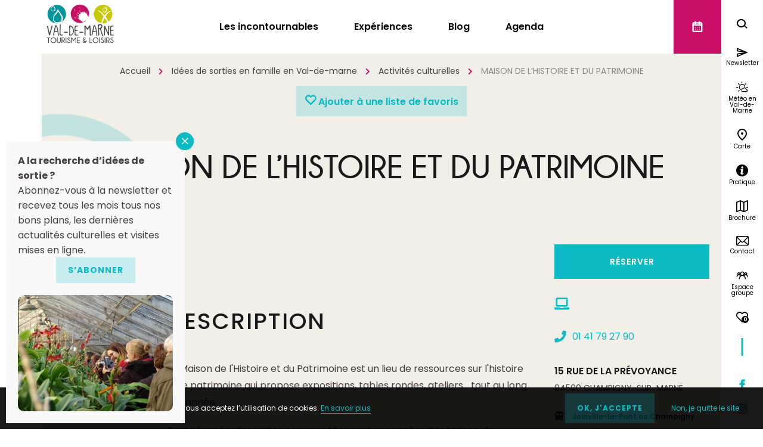

--- FILE ---
content_type: text/html; charset=UTF-8
request_url: https://www.tourisme-valdemarne.com/patrimoine-culturel/maison-de-lhistoire-et-du-patrimoine/
body_size: 22287
content:
<!doctype html>
<html lang="fr-FR" class="no-js no-ie">
<head>
        <!-- Google Tag Manager -->
<script>(function(w,d,s,l,i){w[l]=w[l]||[];w[l].push({'gtm.start':
new Date().getTime(),event:'gtm.js'});var f=d.getElementsByTagName(s)[0],
j=d.createElement(s),dl=l!='dataLayer'?'&l='+l:'';j.async=true;j.src=
'https://www.googletagmanager.com/gtm.js?id='+i+dl;f.parentNode.insertBefore(j,f);
})(window,document,'script','dataLayer','GTM-MBNZTHB');</script>
<!-- End Google Tag Manager -->
    <meta charset="UTF-8">
    <title>MAISON DE L&#039;HISTOIRE ET DU PATRIMOINE à CHAMPIGNY-SUR-MARNE : Val-de-Marne Tourisme</title>
    <meta http-equiv="X-UA-Compatible" content="IE=edge,chrome=1">
    <meta name="viewport"
          content="width=device-width, initial-scale=1.0, minimum-scale=1.0, maximum-scale=1.0, user-scalable=no">

    <link href="//www.google-analytics.com" rel="dns-prefetch">

    <meta name='robots' content='index, follow, max-image-preview:large, max-snippet:-1, max-video-preview:-1' />

	<!-- This site is optimized with the Yoast SEO plugin v23.9 - https://yoast.com/wordpress/plugins/seo/ -->
	<meta name="description" content="Centre d&#039;interprétation MAISON DE L&#039;HISTOIRE ET DU PATRIMOINE à CHAMPIGNY-SUR-MARNE : Val-de-Marne Tourisme" />
	<link rel="canonical" href="https://www.tourisme-valdemarne.com/patrimoine-culturel/maison-de-lhistoire-et-du-patrimoine/" />
	<meta property="og:locale" content="fr_FR" />
	<meta property="og:type" content="article" />
	<meta property="og:title" content="MAISON DE L&#039;HISTOIRE ET DU PATRIMOINE à CHAMPIGNY-SUR-MARNE : Val-de-Marne Tourisme" />
	<meta property="og:description" content="Centre d&#039;interprétation MAISON DE L&#039;HISTOIRE ET DU PATRIMOINE à CHAMPIGNY-SUR-MARNE : Val-de-Marne Tourisme" />
	<meta property="og:url" content="https://www.tourisme-valdemarne.com/patrimoine-culturel/maison-de-lhistoire-et-du-patrimoine/" />
	<meta property="og:site_name" content="Val de Marne Tourisme &amp; Loisirs" />
	<meta property="article:modified_time" content="2025-06-21T03:40:22+00:00" />
	<meta name="twitter:card" content="summary_large_image" />
	<!-- / Yoast SEO plugin. -->


<link rel='dns-prefetch' href='//cdn.jsdelivr.net' />
<link rel='dns-prefetch' href='//netdna.bootstrapcdn.com' />
<link rel='dns-prefetch' href='//use.fontawesome.com' />
<script type="text/javascript">
/* <![CDATA[ */
window._wpemojiSettings = {"baseUrl":"https:\/\/s.w.org\/images\/core\/emoji\/15.0.3\/72x72\/","ext":".png","svgUrl":"https:\/\/s.w.org\/images\/core\/emoji\/15.0.3\/svg\/","svgExt":".svg","source":{"concatemoji":"https:\/\/www.tourisme-valdemarne.com\/wp-includes\/js\/wp-emoji-release.min.js"}};
/*! This file is auto-generated */
!function(i,n){var o,s,e;function c(e){try{var t={supportTests:e,timestamp:(new Date).valueOf()};sessionStorage.setItem(o,JSON.stringify(t))}catch(e){}}function p(e,t,n){e.clearRect(0,0,e.canvas.width,e.canvas.height),e.fillText(t,0,0);var t=new Uint32Array(e.getImageData(0,0,e.canvas.width,e.canvas.height).data),r=(e.clearRect(0,0,e.canvas.width,e.canvas.height),e.fillText(n,0,0),new Uint32Array(e.getImageData(0,0,e.canvas.width,e.canvas.height).data));return t.every(function(e,t){return e===r[t]})}function u(e,t,n){switch(t){case"flag":return n(e,"\ud83c\udff3\ufe0f\u200d\u26a7\ufe0f","\ud83c\udff3\ufe0f\u200b\u26a7\ufe0f")?!1:!n(e,"\ud83c\uddfa\ud83c\uddf3","\ud83c\uddfa\u200b\ud83c\uddf3")&&!n(e,"\ud83c\udff4\udb40\udc67\udb40\udc62\udb40\udc65\udb40\udc6e\udb40\udc67\udb40\udc7f","\ud83c\udff4\u200b\udb40\udc67\u200b\udb40\udc62\u200b\udb40\udc65\u200b\udb40\udc6e\u200b\udb40\udc67\u200b\udb40\udc7f");case"emoji":return!n(e,"\ud83d\udc26\u200d\u2b1b","\ud83d\udc26\u200b\u2b1b")}return!1}function f(e,t,n){var r="undefined"!=typeof WorkerGlobalScope&&self instanceof WorkerGlobalScope?new OffscreenCanvas(300,150):i.createElement("canvas"),a=r.getContext("2d",{willReadFrequently:!0}),o=(a.textBaseline="top",a.font="600 32px Arial",{});return e.forEach(function(e){o[e]=t(a,e,n)}),o}function t(e){var t=i.createElement("script");t.src=e,t.defer=!0,i.head.appendChild(t)}"undefined"!=typeof Promise&&(o="wpEmojiSettingsSupports",s=["flag","emoji"],n.supports={everything:!0,everythingExceptFlag:!0},e=new Promise(function(e){i.addEventListener("DOMContentLoaded",e,{once:!0})}),new Promise(function(t){var n=function(){try{var e=JSON.parse(sessionStorage.getItem(o));if("object"==typeof e&&"number"==typeof e.timestamp&&(new Date).valueOf()<e.timestamp+604800&&"object"==typeof e.supportTests)return e.supportTests}catch(e){}return null}();if(!n){if("undefined"!=typeof Worker&&"undefined"!=typeof OffscreenCanvas&&"undefined"!=typeof URL&&URL.createObjectURL&&"undefined"!=typeof Blob)try{var e="postMessage("+f.toString()+"("+[JSON.stringify(s),u.toString(),p.toString()].join(",")+"));",r=new Blob([e],{type:"text/javascript"}),a=new Worker(URL.createObjectURL(r),{name:"wpTestEmojiSupports"});return void(a.onmessage=function(e){c(n=e.data),a.terminate(),t(n)})}catch(e){}c(n=f(s,u,p))}t(n)}).then(function(e){for(var t in e)n.supports[t]=e[t],n.supports.everything=n.supports.everything&&n.supports[t],"flag"!==t&&(n.supports.everythingExceptFlag=n.supports.everythingExceptFlag&&n.supports[t]);n.supports.everythingExceptFlag=n.supports.everythingExceptFlag&&!n.supports.flag,n.DOMReady=!1,n.readyCallback=function(){n.DOMReady=!0}}).then(function(){return e}).then(function(){var e;n.supports.everything||(n.readyCallback(),(e=n.source||{}).concatemoji?t(e.concatemoji):e.wpemoji&&e.twemoji&&(t(e.twemoji),t(e.wpemoji)))}))}((window,document),window._wpemojiSettings);
/* ]]> */
</script>
<link rel='stylesheet' id='wp-etourisme-css' href='https://www.tourisme-valdemarne.com/wp-content/plugins/wp-etourisme/public/css/wp-etourisme-public.min.css' type='text/css' media='all' />
<style id='wp-emoji-styles-inline-css' type='text/css'>

	img.wp-smiley, img.emoji {
		display: inline !important;
		border: none !important;
		box-shadow: none !important;
		height: 1em !important;
		width: 1em !important;
		margin: 0 0.07em !important;
		vertical-align: -0.1em !important;
		background: none !important;
		padding: 0 !important;
	}
</style>
<link rel='stylesheet' id='wp-block-library-css' href='https://www.tourisme-valdemarne.com/wp-includes/css/dist/block-library/style.min.css' type='text/css' media='all' />
<style id='qsm-quiz-style-inline-css' type='text/css'>


</style>
<style id='filebird-block-filebird-gallery-style-inline-css' type='text/css'>
ul.filebird-block-filebird-gallery{margin:auto!important;padding:0!important;width:100%}ul.filebird-block-filebird-gallery.layout-grid{display:grid;grid-gap:20px;align-items:stretch;grid-template-columns:repeat(var(--columns),1fr);justify-items:stretch}ul.filebird-block-filebird-gallery.layout-grid li img{border:1px solid #ccc;box-shadow:2px 2px 6px 0 rgba(0,0,0,.3);height:100%;max-width:100%;-o-object-fit:cover;object-fit:cover;width:100%}ul.filebird-block-filebird-gallery.layout-masonry{-moz-column-count:var(--columns);-moz-column-gap:var(--space);column-gap:var(--space);-moz-column-width:var(--min-width);columns:var(--min-width) var(--columns);display:block;overflow:auto}ul.filebird-block-filebird-gallery.layout-masonry li{margin-bottom:var(--space)}ul.filebird-block-filebird-gallery li{list-style:none}ul.filebird-block-filebird-gallery li figure{height:100%;margin:0;padding:0;position:relative;width:100%}ul.filebird-block-filebird-gallery li figure figcaption{background:linear-gradient(0deg,rgba(0,0,0,.7),rgba(0,0,0,.3) 70%,transparent);bottom:0;box-sizing:border-box;color:#fff;font-size:.8em;margin:0;max-height:100%;overflow:auto;padding:3em .77em .7em;position:absolute;text-align:center;width:100%;z-index:2}ul.filebird-block-filebird-gallery li figure figcaption a{color:inherit}

</style>
<link rel='stylesheet' id='mpp_gutenberg-css' href='https://www.tourisme-valdemarne.com/wp-content/plugins/metronet-profile-picture/dist/blocks.style.build.css' type='text/css' media='all' />
<style id='classic-theme-styles-inline-css' type='text/css'>
/*! This file is auto-generated */
.wp-block-button__link{color:#fff;background-color:#32373c;border-radius:9999px;box-shadow:none;text-decoration:none;padding:calc(.667em + 2px) calc(1.333em + 2px);font-size:1.125em}.wp-block-file__button{background:#32373c;color:#fff;text-decoration:none}
</style>
<style id='global-styles-inline-css' type='text/css'>
:root{--wp--preset--aspect-ratio--square: 1;--wp--preset--aspect-ratio--4-3: 4/3;--wp--preset--aspect-ratio--3-4: 3/4;--wp--preset--aspect-ratio--3-2: 3/2;--wp--preset--aspect-ratio--2-3: 2/3;--wp--preset--aspect-ratio--16-9: 16/9;--wp--preset--aspect-ratio--9-16: 9/16;--wp--preset--gradient--vivid-cyan-blue-to-vivid-purple: linear-gradient(135deg,rgba(6,147,227,1) 0%,rgb(155,81,224) 100%);--wp--preset--gradient--light-green-cyan-to-vivid-green-cyan: linear-gradient(135deg,rgb(122,220,180) 0%,rgb(0,208,130) 100%);--wp--preset--gradient--luminous-vivid-amber-to-luminous-vivid-orange: linear-gradient(135deg,rgba(252,185,0,1) 0%,rgba(255,105,0,1) 100%);--wp--preset--gradient--luminous-vivid-orange-to-vivid-red: linear-gradient(135deg,rgba(255,105,0,1) 0%,rgb(207,46,46) 100%);--wp--preset--gradient--very-light-gray-to-cyan-bluish-gray: linear-gradient(135deg,rgb(238,238,238) 0%,rgb(169,184,195) 100%);--wp--preset--gradient--cool-to-warm-spectrum: linear-gradient(135deg,rgb(74,234,220) 0%,rgb(151,120,209) 20%,rgb(207,42,186) 40%,rgb(238,44,130) 60%,rgb(251,105,98) 80%,rgb(254,248,76) 100%);--wp--preset--gradient--blush-light-purple: linear-gradient(135deg,rgb(255,206,236) 0%,rgb(152,150,240) 100%);--wp--preset--gradient--blush-bordeaux: linear-gradient(135deg,rgb(254,205,165) 0%,rgb(254,45,45) 50%,rgb(107,0,62) 100%);--wp--preset--gradient--luminous-dusk: linear-gradient(135deg,rgb(255,203,112) 0%,rgb(199,81,192) 50%,rgb(65,88,208) 100%);--wp--preset--gradient--pale-ocean: linear-gradient(135deg,rgb(255,245,203) 0%,rgb(182,227,212) 50%,rgb(51,167,181) 100%);--wp--preset--gradient--electric-grass: linear-gradient(135deg,rgb(202,248,128) 0%,rgb(113,206,126) 100%);--wp--preset--gradient--midnight: linear-gradient(135deg,rgb(2,3,129) 0%,rgb(40,116,252) 100%);--wp--preset--font-size--small: 13px;--wp--preset--font-size--medium: 20px;--wp--preset--font-size--large: 36px;--wp--preset--font-size--x-large: 42px;--wp--preset--spacing--20: 0.44rem;--wp--preset--spacing--30: 0.67rem;--wp--preset--spacing--40: 1rem;--wp--preset--spacing--50: 1.5rem;--wp--preset--spacing--60: 2.25rem;--wp--preset--spacing--70: 3.38rem;--wp--preset--spacing--80: 5.06rem;--wp--preset--shadow--natural: 6px 6px 9px rgba(0, 0, 0, 0.2);--wp--preset--shadow--deep: 12px 12px 50px rgba(0, 0, 0, 0.4);--wp--preset--shadow--sharp: 6px 6px 0px rgba(0, 0, 0, 0.2);--wp--preset--shadow--outlined: 6px 6px 0px -3px rgba(255, 255, 255, 1), 6px 6px rgba(0, 0, 0, 1);--wp--preset--shadow--crisp: 6px 6px 0px rgba(0, 0, 0, 1);}:where(.is-layout-flex){gap: 0.5em;}:where(.is-layout-grid){gap: 0.5em;}body .is-layout-flex{display: flex;}.is-layout-flex{flex-wrap: wrap;align-items: center;}.is-layout-flex > :is(*, div){margin: 0;}body .is-layout-grid{display: grid;}.is-layout-grid > :is(*, div){margin: 0;}:where(.wp-block-columns.is-layout-flex){gap: 2em;}:where(.wp-block-columns.is-layout-grid){gap: 2em;}:where(.wp-block-post-template.is-layout-flex){gap: 1.25em;}:where(.wp-block-post-template.is-layout-grid){gap: 1.25em;}.has-vivid-cyan-blue-to-vivid-purple-gradient-background{background: var(--wp--preset--gradient--vivid-cyan-blue-to-vivid-purple) !important;}.has-light-green-cyan-to-vivid-green-cyan-gradient-background{background: var(--wp--preset--gradient--light-green-cyan-to-vivid-green-cyan) !important;}.has-luminous-vivid-amber-to-luminous-vivid-orange-gradient-background{background: var(--wp--preset--gradient--luminous-vivid-amber-to-luminous-vivid-orange) !important;}.has-luminous-vivid-orange-to-vivid-red-gradient-background{background: var(--wp--preset--gradient--luminous-vivid-orange-to-vivid-red) !important;}.has-very-light-gray-to-cyan-bluish-gray-gradient-background{background: var(--wp--preset--gradient--very-light-gray-to-cyan-bluish-gray) !important;}.has-cool-to-warm-spectrum-gradient-background{background: var(--wp--preset--gradient--cool-to-warm-spectrum) !important;}.has-blush-light-purple-gradient-background{background: var(--wp--preset--gradient--blush-light-purple) !important;}.has-blush-bordeaux-gradient-background{background: var(--wp--preset--gradient--blush-bordeaux) !important;}.has-luminous-dusk-gradient-background{background: var(--wp--preset--gradient--luminous-dusk) !important;}.has-pale-ocean-gradient-background{background: var(--wp--preset--gradient--pale-ocean) !important;}.has-electric-grass-gradient-background{background: var(--wp--preset--gradient--electric-grass) !important;}.has-midnight-gradient-background{background: var(--wp--preset--gradient--midnight) !important;}.has-small-font-size{font-size: var(--wp--preset--font-size--small) !important;}.has-medium-font-size{font-size: var(--wp--preset--font-size--medium) !important;}.has-large-font-size{font-size: var(--wp--preset--font-size--large) !important;}.has-x-large-font-size{font-size: var(--wp--preset--font-size--x-large) !important;}
:where(.wp-block-post-template.is-layout-flex){gap: 1.25em;}:where(.wp-block-post-template.is-layout-grid){gap: 1.25em;}
:where(.wp-block-columns.is-layout-flex){gap: 2em;}:where(.wp-block-columns.is-layout-grid){gap: 2em;}
:root :where(.wp-block-pullquote){font-size: 1.5em;line-height: 1.6;}
</style>
<link rel='stylesheet' id='contact-form-7-css' href='https://www.tourisme-valdemarne.com/wp-content/plugins/contact-form-7/includes/css/styles.css' type='text/css' media='all' />
<link rel='stylesheet' id='finalTilesGallery_stylesheet-css' href='https://www.tourisme-valdemarne.com/wp-content/plugins/final-tiles-grid-gallery-lite/scripts/ftg.css' type='text/css' media='all' />
<link rel='stylesheet' id='fontawesome_stylesheet-css' href='//netdna.bootstrapcdn.com/font-awesome/4.7.0/css/font-awesome.css' type='text/css' media='all' />
<link rel='stylesheet' id='iris-sso-instagram-css' href='https://www.tourisme-valdemarne.com/wp-content/plugins/iris-sso-instagram/assets/dist/css/app_shared.min.css' type='text/css' media='all' />
<link rel='stylesheet' id='iris-travel-log-css' href='https://www.tourisme-valdemarne.com/wp-content/plugins/iris-travel-log/assets/dist/css/app_shared_complete.min.css' type='text/css' media='all' />
<link rel='stylesheet' id='weather-font-css' href='https://www.tourisme-valdemarne.com/wp-content/plugins/iris-weather/public/styles/weather-icons.css' type='text/css' media='' />
<link rel='stylesheet' id='wp-etourisme-share-url-css' href='https://www.tourisme-valdemarne.com/wp-content/plugins/wp-etourisme-share-url/shared/css/wp-etourisme-share-url-shared.css' type='text/css' media='all' />
<link rel='stylesheet' id='font-awesome-css' href='https://use.fontawesome.com/releases/v5.0.9/css/all.css' type='text/css' media='all' />
<link rel='stylesheet' id='slick-css' href='https://www.tourisme-valdemarne.com/wp-content/themes/valdemarne/js/vendor/slick/slick.css' type='text/css' media='all' />
<link rel='stylesheet' id='app-lib-css' href='https://www.tourisme-valdemarne.com/wp-content/themes/valdemarne/css/app-lib.css' type='text/css' media='all' />
<link rel='stylesheet' id='app-css' href='https://www.tourisme-valdemarne.com/wp-content/themes/valdemarne/css/app.css' type='text/css' media='all' />
<link rel='stylesheet' id='wpet-css' href='https://www.tourisme-valdemarne.com/wp-content/themes/valdemarne/fonts/wpet/style.css' type='text/css' media='all' />
<link rel='stylesheet' id='app-tourism-css' href='https://www.tourisme-valdemarne.com/wp-content/themes/valdemarne/css/app-tourism.css' type='text/css' media='all' />
<link rel='stylesheet' id='app-navitia-css' href='https://www.tourisme-valdemarne.com/wp-content/themes/valdemarne/css/app-navitia.css' type='text/css' media='all' />
<link rel='stylesheet' id='print-css' href='https://www.tourisme-valdemarne.com/wp-content/themes/valdemarne/css/print.css' type='text/css' media='print' />
<link rel='stylesheet' id='wp_mailjet_form_builder_widget-widget-front-styles-css' href='https://www.tourisme-valdemarne.com/wp-content/plugins/mailjet-for-wordpress/src/widgetformbuilder/css/front-widget.css' type='text/css' media='all' />
<link rel='stylesheet' id='popup-maker-site-css' href='//www.tourisme-valdemarne.com/wp-content/uploads/pum/pum-site-styles-1.css?generated=1732188063&#038;ver=1.20.2' type='text/css' media='all' />
<script type="text/javascript" src="https://www.tourisme-valdemarne.com/wp-includes/js/jquery/jquery.min.js" id="jquery-core-js"></script>
<script type="text/javascript" src="https://www.tourisme-valdemarne.com/wp-includes/js/jquery/jquery-migrate.min.js" id="jquery-migrate-js"></script>
<script type="text/javascript" src="https://www.tourisme-valdemarne.com/wp-content/plugins/wp-etourisme/public/js/wp-etourisme-map-adapter.min.js" id="wpetourisme-map-adapter-js"></script>
<script type="text/javascript" id="wpetourisme-map-js-extra">
/* <![CDATA[ */
var wpetMaps = {"url_public":"https:\/\/www.tourisme-valdemarne.com\/wp-content\/plugins\/wp-etourisme\/public\/","ajax_param":{"ajax":"https:\/\/www.tourisme-valdemarne.com\/wp-json\/irisit\/post_type\/patrimoine-culturel","filter":{"include":[15247]},"order":{"commune":"ASC"}},"ajax_path":"https:\/\/www.tourisme-valdemarne.com\/wp-json\/irismap\/profile","iti_path":"https:\/\/www.tourisme-valdemarne.com\/wp-json\/irismap\/route","poi_path":"https:\/\/www.tourisme-valdemarne.com\/wp-json\/irisit\/poi\/","maps":{"leaflet":{"map_option":{"scrollWheelZoom":"false","dragging":"true"},"markeroption":{"iconSize":[25,25]},"tilesurl":"https:\/\/{s}.tile.openstreetmap.fr\/osmfr\/{z}\/{x}\/{y}.png","tilesoptions":{"attribution":"&copy; Openstreetmap France | &copy; <a href='https:\/\/www.openstreetmap.org\/copyright'>OpenStreetMap<\/a>"}},"google-maps":{"google_map_key":"AIzaSyAxcnNmutiIM8fWminvPfv6FrTZV62cdZg","cluster":{"gridSize":"70","maxZoom":"15","styles":[{"url":"https:\/\/www.tourisme-valdemarne.com\/wp-content\/themes\/valdemarne\/images\/markers\/cluster.png","width":40,"height":40,"textColor":"#fff"},{"url":"https:\/\/www.tourisme-valdemarne.com\/wp-content\/themes\/valdemarne\/images\/markers\/cluster.png","width":40,"height":40,"textColor":"#fff"},{"url":"https:\/\/www.tourisme-valdemarne.com\/wp-content\/themes\/valdemarne\/images\/markers\/cluster.png","width":40,"height":40,"textColor":"#fff"}]}},"default":{"google-maps":{"type":"google-maps"},"leaflet":{"type":"leaflet","default":{"tileurl":"https:\/\/{s}.tile.openstreetmap.org\/{z}\/{x}\/{y}.png","copyright":"&copy; <a target=\"_blank\" href=\"https:\/\/www.openstreetmap.org\/copyright\">OpenStreetMap<\/a>","name":"Open Street Map"}}}},"selected":"leaflet","lightpick":"DD\/MM\/YYYY","locale":"fr","legend":{"downloadpng":"T\u00e9l\u00e9charger","altitudeaxis":"Altitude (m)","distanceaxis":"Distance (km)","altitude":"Altitude","elevation":"Pente","distance":"Distance"},"options":{"marker":"https:\/\/www.tourisme-valdemarne.com\/wp-content\/themes\/valdemarne\/images\/markers\/marker.png","markerhover":"https:\/\/www.tourisme-valdemarne.com\/wp-content\/themes\/valdemarne\/images\/markers\/marker-hover.png","latitude":"48.816051","longitude":"2.49302","zoom":"12","switchmode":0,"norecenter":true}};
/* ]]> */
</script>
<script type="text/javascript" src="https://www.tourisme-valdemarne.com/wp-content/plugins/wp-etourisme/public/js/wp-etourisme-maps.min.js" id="wpetourisme-map-js"></script>
<script type="text/javascript" src="https://cdn.jsdelivr.net/npm/apexcharts@3.42.0" id="apexcharts-js"></script>
<script type="text/javascript" src="https://www.tourisme-valdemarne.com/wp-includes/js/dist/vendor/react.min.js" id="react-js"></script>
<script type="text/javascript" src="https://www.tourisme-valdemarne.com/wp-includes/js/dist/vendor/react-dom.min.js" id="react-dom-js"></script>
<script type="text/javascript" src="https://www.tourisme-valdemarne.com/wp-content/plugins/advance-custom-html/build/view.js" id="bplugins-custom-html-script-js"></script>
<script type="text/javascript" src="https://www.tourisme-valdemarne.com/wp-includes/js/dist/hooks.min.js" id="wp-hooks-js"></script>
<script type="text/javascript" src="https://www.tourisme-valdemarne.com/wp-includes/js/dist/i18n.min.js" id="wp-i18n-js"></script>
<script type="text/javascript" id="wp-i18n-js-after">
/* <![CDATA[ */
wp.i18n.setLocaleData( { 'text direction\u0004ltr': [ 'ltr' ] } );
/* ]]> */
</script>
<script type="text/javascript" id="iristravellogrequiredscript-js-extra">
/* <![CDATA[ */
var General = {"siteUrl":"https:\/\/www.tourisme-valdemarne.com","blogId":"1","isCollection":""};
/* ]]> */
</script>
<script type="text/javascript" id="iristravellogrequiredscript-js-translations">
/* <![CDATA[ */
( function( domain, translations ) {
	var localeData = translations.locale_data[ domain ] || translations.locale_data.messages;
	localeData[""].domain = domain;
	wp.i18n.setLocaleData( localeData, domain );
} )( "iris-travel-log", {
    "translation-revision-date": "2020-04-23 14:08+0200",
    "generator": "WP-CLI\/2.4.0",
    "source": "wp-content\/plugins\/iris-travel-log\/assets\/dist\/js\/app_shared.min.js",
    "domain": "iris-travel-log",
    "locale_data": {
        "messages": {
            "": {
                "domain": "iris-travel-log",
                "lang": "fr",
                "plural-forms": "nplurals=2; plural=(n > 1);"
            },
            "Are you sure ?": [
                "\u00cates-vous sûr(e) ?"
            ],
            "Yes": [
                "Oui"
            ],
            "Delete bookmark": [
                "Supprimer un favori"
            ],
            "Delete list": [
                "Supprimer une liste"
            ],
            "Oops, there is a problem during copying process": [
                "Il y a eu un probl\u00e8me durant la copie"
            ],
            "Print finished, Verify your download directory": [
                "Impression termin\u00e9e, v\u00e9rifiez votre r\u00e9pertoire de t\u00e9l\u00e9chargement"
            ],
            "Print finished": [
                "Impression termin\u00e9e"
            ],
            "Oops, there is a problem during print process": [
                "Il y a eu un probl\u00e8me durant l\u2019impression"
            ],
            "Choose list": [
                "Choisir une liste"
            ],
            "New list": [
                "Nouvelle liste"
            ],
            "Create": [
                "Cr\u00e9er"
            ],
            "Add a bookmarks": [
                "Ajouter à une liste de favoris"
            ],
            "Email sent": [
                "Votre email a bien été envoyé"
            ],
            "Fill all fields and respect the format": [
                "Veuillez remplir tous les champs et respectez le format"
            ],
            "Loading...": [
                "Chargement..."
            ],
            "Map": [
                "Carte"
            ],
            "List": [
                "Liste"
            ],
            "Mixed": [
                "Mixte"
            ],
            "My bookmarks": [
                "Mes favoris"
            ]
        }
    }
}
 );
/* ]]> */
</script>
<script type="text/javascript" src="https://www.tourisme-valdemarne.com/wp-content/plugins/iris-travel-log/assets/dist/js/app_required.min.js" id="iristravellogrequiredscript-js"></script>
<script type="text/javascript" src="https://www.tourisme-valdemarne.com/wp-content/plugins/iris-weather/public/scripts/app_shared.js" id="weather-shared-js"></script>
<script type="text/javascript" id="wp-etourisme-share-url-js-extra">
/* <![CDATA[ */
var wpet_share_url_utils = {"base":"https:\/\/www.tourisme-valdemarne.com"};
/* ]]> */
</script>
<script type="text/javascript" src="https://www.tourisme-valdemarne.com/wp-content/plugins/wp-etourisme-share-url/shared/js/wp-etourisme-share-url-shared.min.js" id="wp-etourisme-share-url-js"></script>
<script type="text/javascript" src="https://www.tourisme-valdemarne.com/wp-content/themes/valdemarne/js/vendor/tarteaucitron/tarteaucitron.js" id="tarteaucitron-js"></script>
<link rel="https://api.w.org/" href="https://www.tourisme-valdemarne.com/wp-json/" /><link rel="alternate" title="JSON" type="application/json" href="https://www.tourisme-valdemarne.com/wp-json/wp/v2/iris-private/patrimoine-culturel/15247" /><link rel='shortlink' href='https://www.tourisme-valdemarne.com/?p=15247' />
<link rel="alternate" title="oEmbed (JSON)" type="application/json+oembed" href="https://www.tourisme-valdemarne.com/wp-json/oembed/1.0/embed?url=https%3A%2F%2Fwww.tourisme-valdemarne.com%2Fpatrimoine-culturel%2Fmaison-de-lhistoire-et-du-patrimoine%2F" />
<link rel="alternate" title="oEmbed (XML)" type="text/xml+oembed" href="https://www.tourisme-valdemarne.com/wp-json/oembed/1.0/embed?url=https%3A%2F%2Fwww.tourisme-valdemarne.com%2Fpatrimoine-culturel%2Fmaison-de-lhistoire-et-du-patrimoine%2F&#038;format=xml" />

    


<script type="application/ld+json">
    {
        "@context": "http://schema.org/",
        "@type": "TouristInformationCenter",
        "name": "Val-de-Marne Tourisme & Loisirs",
        "address": {
            "@type": "PostalAddress",
            "streetAddress":"Immeuble Eiffel - 13-15 rue Gustave Eiffel",
            "postalCode":"94000",
            "addressLocality":"Créteil"
        },
        "image": {
            "@type": "ImageObject",
            "url":"https://www.tourisme-valdemarne.com/wp-content/themes/valdemarne/images/logo.svg"
        },
        "telephone": "01 55 09 16 20",
        "geo": {
            "@type": "GeoCoordinates",
            "latitude": "48.812603",
            "longitude": "2.509267"
        },
        "sameAs" : [
            "https://www.facebook.com/tourisme.valdemarne","https://www.instagram.com/valdemarnetourisme/","https://www.youtube.com/user/cdtvaldemarne"        ]
    }
</script>
    <link href="https://fonts.googleapis.com/css?family=Poppins:300,400,500,600,700" rel="stylesheet">

    <!-- FAVICONS -->
    <link rel="apple-touch-icon" sizes="180x180"
          href="https://www.tourisme-valdemarne.com/wp-content/themes/valdemarne/images/favicons/apple-touch-icon.png">
    <link rel="icon" type="image/png" sizes="32x32"
          href="https://www.tourisme-valdemarne.com/wp-content/themes/valdemarne/images/favicons/favicon-32x32.png">
    <link rel="icon" type="image/png" sizes="16x16"
          href="https://www.tourisme-valdemarne.com/wp-content/themes/valdemarne/images/favicons/favicon-16x16.png">
    <link rel="mask-icon" href="https://www.tourisme-valdemarne.com/wp-content/themes/valdemarne/images/favicons/safari-pinned-tab.svg"
          color="#5bbad5">
    <link rel="shortcut icon" href="https://www.tourisme-valdemarne.com/wp-content/themes/valdemarne/images/favicons/favicon.ico">
    <meta name="msapplication-TileColor" content="#ffffff">
    <meta name="msapplication-config"
          content="https://www.tourisme-valdemarne.com/wp-content/themes/valdemarne/images/favicons/browserconfig.xml">
    <meta name="theme-color" content="#ffffff">

    </head>

<body class="patrimoine-culturel-template-default single single-patrimoine-culturel postid-15247">

<!-- Google Tag Manager (noscript) -->
<noscript><iframe src="https://www.googletagmanager.com/ns.html?id=GTM-MBNZTHB"
height="0" width="0" style="display:none;visibility:hidden"></iframe></noscript>
<!-- End Google Tag Manager (noscript) -->
<div class="wrapper   ">

    <header class="header" role="banner">

        <div class="cd-auto-hide-header">
            <div class="navbar">
                <p class="logo">
                    <a class="logoItem" href="https://www.tourisme-valdemarne.com/">
                        <img src="https://www.tourisme-valdemarne.com/wp-content/themes/valdemarne/images/logo.svg"
                             alt="Val de Marne Tourisme &amp; Loisirs">
                        <span class="hide">Val de Marne Tourisme &amp; Loisirs</span>
                    </a>
                </p>

                <div class="mainNav">
                    <div class="nav nav--desktop">
    <nav id="mainNav">
		            <ul class="menu" id="menu">

                <!-- MENU INCONTOURNABLES -->
				                <li class="menu-item menuItemN1 menu-item-has-children">
                    <a href="https://www.tourisme-valdemarne.com/incontournables/"
                       class="child">Les incontournables</a>
					                        <div class="maxi-menu">
                            <div class="container">
                                <p class="maxi-menu-title">&Agrave; ne pas manquer</p>
                                <div class="maxi-menu-list clear">
                                    <ul class="col-half">
										                                            <li class="maxi-menu-list-item page-item-42">
                                                <a href="https://www.tourisme-valdemarne.com/incontournables/chateau-de-vincennes/">
													Château de Vincennes                                                </a>
                                            </li>
										                                            <li class="maxi-menu-list-item page-item-1912">
                                                <a href="https://www.tourisme-valdemarne.com/incontournables/mac-val/">
													MAC VAL                                                </a>
                                            </li>
										                                            <li class="maxi-menu-list-item page-item-1926">
                                                <a href="https://www.tourisme-valdemarne.com/incontournables/bords-de-marne/">
													Bords de Marne                                                </a>
                                            </li>
										                                            <li class="maxi-menu-list-item page-item-1822">
                                                <a href="https://www.tourisme-valdemarne.com/street-art/">
													Le Street Art en Val-de-Marne : un musée à ciel ouvert                                                </a>
                                            </li>
										                                            <li class="maxi-menu-list-item page-item-1842">
                                                <a href="https://www.tourisme-valdemarne.com/incontournables/musee-fragonard-de-lecole-nationale-veterinaire-dalfort/">
													Musée Fragonard de l'ENVA                                                </a>
                                            </li>
										                                            <li class="maxi-menu-list-item page-item-1918">
                                                <a href="https://www.tourisme-valdemarne.com/incontournables/roseraie-du-val-de-marne/">
													La Roseraie du Val de Marne                                                </a>
                                            </li>
										                                            <li class="maxi-menu-list-item page-item-1922">
                                                <a href="https://www.tourisme-valdemarne.com/incontournables/chateau-de-grosbois-et-musee-du-trot/">
													Le château de<br/>Grosbois                                                </a>
                                            </li>
										                                            <li class="maxi-menu-list-item page-item-1914">
                                                <a href="https://www.tourisme-valdemarne.com/incontournables/musee-de-la-resistance-nationale/">
													Musée de la Résistance Nationale                                                </a>
                                            </li>
										                                            <li class="maxi-menu-list-item page-item-1916">
                                                <a href="https://www.tourisme-valdemarne.com/incontournables/exploradome/">
													Exploradôme                                                </a>
                                            </li>
										                                            <li class="maxi-menu-list-item page-item-1840">
                                                <a href="https://www.tourisme-valdemarne.com/incontournables/bois-de-vincennes/">
													Bois de Vincennes                                                </a>
                                            </li>
										                                            <li class="maxi-menu-list-item page-item-1924">
                                                <a href="https://www.tourisme-valdemarne.com/incontournables/fondation-dubuffet/">
													Fondation Dubuffet                                                </a>
                                            </li>
										                                            <li class="maxi-menu-list-item page-item-44">
                                                <a href="https://www.tourisme-valdemarne.com/incontournables/parc-zoologique-de-paris/">
													Parc Zoologique de Paris                                                </a>
                                            </li>
										                                            <li class="maxi-menu-list-item page-item-1920">
                                                <a href="https://www.tourisme-valdemarne.com/incontournables/marche-international-de-rungis/">
													Le MIN de Rungis (Marché d&rsquo;Intérêt National)                                                </a>
                                            </li>
										                                            <li class="maxi-menu-list-item page-item-1958">
                                                <a href="https://www.tourisme-valdemarne.com/au-bord-de-l-eau/en-bord-de-seine/">
													Bords de Seine                                                </a>
                                            </li>
										                                        <li class="maxi-menu-list-item page-item-31105 maxi-menu-list-item--full">
                                            <div class="wp-block-button is-style-normal text-center">
                                                <a href="https://www.tourisme-valdemarne.com/galerie-video/"
                                                   class="wp-block-button__link">
													Les incontournables en vidéo                                                </a>
                                            </div>
                                        </li>
                                    </ul>
                                    <div class="col-half">
                                        <div class="thumbnailList">
											                                                <div class="thumbnailListItem page-item-42">
                                                    <p class="thumbnailListItemThumbnail">
                                                        <img data-src="https://www.tourisme-valdemarne.com/wp-content/uploads/2019/05/donjon-chateau-vincennes-600x426.jpg"
                                                             alt="Donjon du château de Vincennes">
                                                    </p>
                                                    <p class="thumbnailListItemTitle">
														Château de Vincennes                                                    </p>
                                                </div>
											                                                <div class="thumbnailListItem page-item-1912">
                                                    <p class="thumbnailListItemThumbnail">
                                                        <img data-src="https://www.tourisme-valdemarne.com/wp-content/uploads/wpetourisme/MAC-VAL-Jardin--chat-qui-fume---630x405-----Luc-Boegly-600x386.jpg"
                                                             alt="MAC-VAL-Jardin&#8211;chat-qui-fume&#8212;630&#215;405&#8212;&#8211;Luc-Boegly">
                                                    </p>
                                                    <p class="thumbnailListItemTitle">
														MAC VAL                                                    </p>
                                                </div>
											                                                <div class="thumbnailListItem page-item-1926">
                                                    <p class="thumbnailListItemThumbnail">
                                                        <img data-src="https://www.tourisme-valdemarne.com/wp-content/uploads/2022/04/champigny-plage-kayak-600x400.jpg"
                                                             alt="Champigny-Plage-kayak">
                                                    </p>
                                                    <p class="thumbnailListItemTitle">
														Bords de Marne                                                    </p>
                                                </div>
											                                                <div class="thumbnailListItem page-item-1822">
                                                    <p class="thumbnailListItemThumbnail">
                                                        <img data-src="https://www.tourisme-valdemarne.com/wp-content/uploads/wpetourisme/13-01-12-street-art-SL--13--600x399.jpg"
                                                             alt="13-01-12-street-art-SL&#8211;13-">
                                                    </p>
                                                    <p class="thumbnailListItemTitle">
														Le Street Art en Val-de-Marne : un musée à ciel ouvert                                                    </p>
                                                </div>
											                                                <div class="thumbnailListItem page-item-1842">
                                                    <p class="thumbnailListItemThumbnail">
                                                        <img data-src="https://www.tourisme-valdemarne.com/wp-content/uploads/2019/04/oeuvres-musee-fragonard-ecole-veterinaire-maisons-alfort-cp-cdt94-600x400.jpg"
                                                             alt="Oeuvres du musee fragonard ecole veterinaire maisons alfort">
                                                    </p>
                                                    <p class="thumbnailListItemTitle">
														Musée Fragonard de l'ENVA                                                    </p>
                                                </div>
											                                                <div class="thumbnailListItem page-item-1918">
                                                    <p class="thumbnailListItemThumbnail">
                                                        <img data-src="https://www.tourisme-valdemarne.com/wp-content/uploads/2019/04/arche-roseraie-val-de-marne-cp-cdt94-600x400.jpg"
                                                             alt="Arche de roses Roseraie du Val de marne">
                                                    </p>
                                                    <p class="thumbnailListItemTitle">
														La Roseraie du Val de Marne                                                    </p>
                                                </div>
											                                                <div class="thumbnailListItem page-item-1922">
                                                    <p class="thumbnailListItemThumbnail">
                                                        <img data-src="https://www.tourisme-valdemarne.com/wp-content/uploads/2019/04/facade-chateau-grosbois-boissy-saint-leger-cp-cdt94-d-thierry-600x402.jpg"
                                                             alt="Facade du chateau de grosbois à boissy saint leger">
                                                    </p>
                                                    <p class="thumbnailListItemTitle">
														Le château de<br/>Grosbois                                                    </p>
                                                </div>
											                                                <div class="thumbnailListItem page-item-1914">
                                                    <p class="thumbnailListItemThumbnail">
                                                        <img data-src="https://www.tourisme-valdemarne.com/wp-content/uploads/wpetourisme/machine-ecrire-musee-resistance-champigny-sur-marne-paint-600x399.jpg"
                                                             alt="machine-ecrire-musee-resistance-champigny-sur-marne-paint">
                                                    </p>
                                                    <p class="thumbnailListItemTitle">
														Musée de la Résistance Nationale                                                    </p>
                                                </div>
											                                                <div class="thumbnailListItem page-item-1916">
                                                    <p class="thumbnailListItemThumbnail">
                                                        <img data-src="https://www.tourisme-valdemarne.com/wp-content/uploads/2019/04/facade-exploradome-cp-exploradome-600x402.jpg"
                                                             alt="Facade du musee l&rsquo;exploradome">
                                                    </p>
                                                    <p class="thumbnailListItemTitle">
														Exploradôme                                                    </p>
                                                </div>
											                                                <div class="thumbnailListItem page-item-1840">
                                                    <p class="thumbnailListItemThumbnail">
                                                        <img data-src="https://www.tourisme-valdemarne.com/wp-content/uploads/2019/04/randonnee-pied-bois-de-vincennes-cp-crt-paris-ile-de-france-amelie-laurin-600x401.jpg"
                                                             alt="Randonnee a pied dans le bois de Vincennes">
                                                    </p>
                                                    <p class="thumbnailListItemTitle">
														Bois de Vincennes                                                    </p>
                                                </div>
											                                                <div class="thumbnailListItem page-item-1924">
                                                    <p class="thumbnailListItemThumbnail">
                                                        <img data-src="https://www.tourisme-valdemarne.com/wp-content/uploads/2019/04/closerie-falbala-dubuffet-perigny-sur-yerres-cp-fondation-dubuffet-600x417.jpg"
                                                             alt="Closerie Falbala de la Fondation Dubuffet">
                                                    </p>
                                                    <p class="thumbnailListItemTitle">
														Fondation Dubuffet                                                    </p>
                                                </div>
											                                                <div class="thumbnailListItem page-item-44">
                                                    <p class="thumbnailListItemThumbnail">
                                                        <img data-src="https://www.tourisme-valdemarne.com/wp-content/uploads/2019/04/girafes-zoo-vincennes-cp-cdt94-600x398.jpg"
                                                             alt="Girafes du Zoo de Vincennes">
                                                    </p>
                                                    <p class="thumbnailListItemTitle">
														Parc Zoologique de Paris                                                    </p>
                                                </div>
											                                                <div class="thumbnailListItem page-item-1920">
                                                    <p class="thumbnailListItemThumbnail">
                                                        <img data-src="https://www.tourisme-valdemarne.com/wp-content/uploads/2020/12/pavillon-maree-marche-rungis-cp-cdt94-1200x803-600x402.jpg"
                                                             alt="pavillon mer marche rungis">
                                                    </p>
                                                    <p class="thumbnailListItemTitle">
														Le MIN de Rungis (Marché d&rsquo;Intérêt National)                                                    </p>
                                                </div>
											                                                <div class="thumbnailListItem page-item-1958">
                                                    <p class="thumbnailListItemThumbnail">
                                                        <img data-src="https://www.tourisme-valdemarne.com/wp-content/uploads/2021/06/bords-de-seine-velo-credit-cdt94-a.-laurin-2020-7-600x400.jpg"
                                                             alt="bords-de-seine-velo-credit-CDT94-A. Laurin-2020 (7)">
                                                    </p>
                                                    <p class="thumbnailListItemTitle">
														Bords de Seine                                                    </p>
                                                </div>
											                                            <div class="thumbnailListItem page-item-31105">
                                                <p class="thumbnailListItemThumbnail">
                                                    <img data-src="https://www.tourisme-valdemarne.com/wp-content/uploads/2022/03/randonnee-bords-de-marne-saint-maur-600x401.jpg"
                                                         alt="Galerie Vidéo">
                                                </p>
                                                <p class="thumbnailListItemTitle">
													Les 14 sites à ne pas manquer                                                </p>
                                            </div>
                                        </div>
                                    </div>
                                </div>
                            </div>
                            <div class="strateCircleWrapper"></div>
                        </div>
					                </li>

                <!-- MENU EXPERIENCES-->
				                <li class="menu-item menuItemN1 menu-item-has-children">
                    <a href="https://www.tourisme-valdemarne.com/experiences/"
                       class="child">Expériences</a>
					                        <div class="maxi-menu">
                            <div class="container">
                                <p class="maxi-menu-title">Visites et loisirs</p>
                                <div class="maxi-menu-list clear">
                                    <ul class="col-third">
										                                            <li class="maxi-menu-list-item maxi-menu-list-item--thumb maxi-menu-list-item--thumbSquare page-item-89826 js-click">
                                                <p class="thumbnail">
                                                    <img data-src="https://www.tourisme-valdemarne.com/wp-content/uploads/2025/02/noah-buscher-x8zstuks2pm-unsplash-600x344.jpg"
                                                         alt="noah-buscher-x8ZStukS2PM-unsplash">
                                                </p>
                                                <a href="https://www.tourisme-valdemarne.com/tourisme-durable-val-de-marne/">
													Le tourisme durable en Val-de-Marne                                                </a>
                                            </li>
										                                    </ul>
                                    <ul class="col-third">
										                                            <li class="maxi-menu-list-item maxi-menu-list-item--iconised page-item-1822">
                                                <a href="https://www.tourisme-valdemarne.com/street-art/">Le Street Art en Val-de-Marne : un musée à ciel ouvert</a>
                                            </li>
										                                            <li class="maxi-menu-list-item maxi-menu-list-item--iconised page-item-1824">
                                                <a href="https://www.tourisme-valdemarne.com/arts-culture/">Arts &amp; Culture</a>
                                            </li>
										                                            <li class="maxi-menu-list-item maxi-menu-list-item--iconised page-item-1826">
                                                <a href="https://www.tourisme-valdemarne.com/au-bord-de-l-eau/">Au bord de l&rsquo;eau</a>
                                            </li>
										                                            <li class="maxi-menu-list-item maxi-menu-list-item--iconised page-item-62389">
                                                <a href="https://www.tourisme-valdemarne.com/nature-randonnees/">Nature &#038; randonnées</a>
                                            </li>
										                                            <li class="maxi-menu-list-item maxi-menu-list-item--iconised page-item-62418">
                                                <a href="https://www.tourisme-valdemarne.com/activites-sportives-de-loisirs/">Activités sportives &#038; de loisirs</a>
                                            </li>
										                                            <li class="maxi-menu-list-item maxi-menu-list-item--iconised page-item-1830">
                                                <a href="https://www.tourisme-valdemarne.com/en-famille/">Idées de sorties en famille en Val-de-marne</a>
                                            </li>
										                                            <li class="maxi-menu-list-item maxi-menu-list-item--iconised page-item-1833">
                                                <a href="https://www.tourisme-valdemarne.com/savoir-faire/">Savoir-faire</a>
                                            </li>
										                                    </ul>
                                    <ul class="col-third">
										                                            <li class="maxi-menu-list-item maxi-menu-list-item--thumb page-item-2017 js-click">
                                                <p class="thumbnail">
                                                    <img data-src="https://www.tourisme-valdemarne.com/wp-content/uploads/2023/10/vignette-explore-paris-2023.jpg"
                                                         alt="vignette-explore-paris-2023">
                                                </p>
                                                <a href="https://www.tourisme-valdemarne.com/agendas/reserver-vos-visites/">
													Réserver vos visites                                                </a>
                                            </li>
										                                            <li class="maxi-menu-list-item maxi-menu-list-item--thumb page-item-83112 js-click">
                                                <p class="thumbnail">
                                                    <img data-src="https://www.tourisme-valdemarne.com/wp-content/uploads/2024/07/decouvrirensemble-1200px-600x399.jpg"
                                                         alt="decouvrirensemble-1200px">
                                                </p>
                                                <a href="https://www.tourisme-valdemarne.com/decouverte-lieux-incontournables-val-de-marne/">
													Trois jours à la découverte de sites incontournables ou insolites en Val-de-Marne,  avec Découvrir Ensemble                                                </a>
                                            </li>
										                                    </ul>
                                </div>
                            </div>
                            <div class="strateCircleWrapper"></div>
                        </div>
					                </li>

                <!-- BLOG -->
				                <li class="menu-item menuItemN1 menu-item-has-children">
                    <a href="https://www.tourisme-valdemarne.com/blog/"
                       class="child">Blog</a>
                    <div class="maxi-menu">
                        <div class="container">
                            <p class="maxi-menu-title">Idées de sorties</p>
                            <div class="maxi-menu-list clear">
                                <ul class="col-half no-active-item">
									                                        <li class="maxi-menu-list-item">
                                            <a href="https://www.tourisme-valdemarne.com/categorie/on-a-teste-pour-vous/">
												On a testé pour vous                                            </a>
                                        </li>
									                                        <li class="maxi-menu-list-item">
                                            <a href="https://www.tourisme-valdemarne.com/categorie/top-5/">
												Top 5                                            </a>
                                        </li>
									                                        <li class="maxi-menu-list-item">
                                            <a href="https://www.tourisme-valdemarne.com/categorie/metro/">
												Métro                                            </a>
                                        </li>
									                                        <li class="maxi-menu-list-item">
                                            <a href="https://www.tourisme-valdemarne.com/categorie/le-94-nature/">
												Le 94 nature                                            </a>
                                        </li>
									                                        <li class="maxi-menu-list-item">
                                            <a href="https://www.tourisme-valdemarne.com/categorie/made-in-val-de-marne/">
												Made in Val-de-Marne                                            </a>
                                        </li>
									                                        <li class="maxi-menu-list-item">
                                            <a href="https://www.tourisme-valdemarne.com/categorie/le-94-en-famille/">
												Le 94 en famille                                            </a>
                                        </li>
									                                        <li class="maxi-menu-list-item">
                                            <a href="https://www.tourisme-valdemarne.com/categorie/visites-balades-insolites/">
												Visites insolites                                            </a>
                                        </li>
									                                        <li class="maxi-menu-list-item">
                                            <a href="https://www.tourisme-valdemarne.com/categorie/balade/">
												Balade                                            </a>
                                        </li>
									                                        <li class="maxi-menu-list-item">
                                            <a href="https://www.tourisme-valdemarne.com/categorie/le-94-gourmand/">
												Le 94 gourmand                                            </a>
                                        </li>
									                                        <li class="maxi-menu-list-item">
                                            <a href="https://www.tourisme-valdemarne.com/categorie/idees-de-sorties/">
												Idées de sorties                                            </a>
                                        </li>
									                                    <li class="maxi-menu-list-item page-item-46 maxi-menu-list-item--full">
                                        <div class="wp-block-button is-style-normal text-center">
                                            <a href="https://www.tourisme-valdemarne.com/blog/"
                                               class="wp-block-button__link">
												Tous les articles                                            </a>
                                        </div>
                                    </li>
                                </ul>
                                <div class="col-half">
                                    <div class="thumbnailList">
																																											                                                <div class="thumbnailListItem thumbnailListItem--post">
                                                    <a href="https://www.tourisme-valdemarne.com/que-faire-le-long-du-cable-c1/"
                                                       class="thumbnailListItemThumbnail">
                                                        <img src="https://www.tourisme-valdemarne.com/wp-content/uploads/2025/12/telepherique-cable-c1-600x451.jpg"
                                                             alt="Que faire le long du Câble C1, le nouveau téléphérique du Val-de-Marne ?">
                                                    </a>
                                                    <p class="thumbnailListItemTitle">
														Que faire le long du Câble C1, le nouveau téléphérique du Val-de-Marne ?                                                    </p>
                                                </div>
																					                                    </div>
                                </div>
                            </div>
                        </div>
                        <div class="strateCircleWrapper"></div>
                    </div>
                </li>

                <!-- MENU AGENDA -->
				                <li class="menu-item menuItemN1 menu-item-has-children">
                    <a href="https://www.tourisme-valdemarne.com/agendas/"
                       class="child">Agenda</a>
					                        <div class="maxi-menu">
                            <div class="container">
                                <p class="maxi-menu-title">Visites guid&eacute;es et &eacute;v&egrave;nements</p>
                                <div class="maxi-menu-list clear">
                                    <ul class="col-third">
										                                        <li class="maxi-menu-list-item maxi-menu-list-item--thumb maxi-menu-list-item--thumbSquare page-item-53514 js-click">
                                            <p class="thumbnail">
                                                <img data-src="https://www.tourisme-valdemarne.com/wp-content/uploads/wpetourisme/SDH26-Vertical-scaled-400x600.jpg"
                                                     alt="SDH26-Vertical-scaled">
                                            </p>
                                            <a href="https://www.tourisme-valdemarne.com/agenda/festival-sons-dhiver/">
												FESTIVAL SONS D&rsquo;HIVER                                            </a>
                                        </li>
                                    </ul>
                                    <ul class="col-third">
										                                            <li class="maxi-menu-list-item page-item-2019">
												                                                    <a href="https://www.tourisme-valdemarne.com/agendas/agenda-des-enfants/">Agenda des enfants</a>
												                                            </li>
										                                            <li class="maxi-menu-list-item page-item-2021">
												                                                    <a href="https://www.tourisme-valdemarne.com/agendas/expositions/">Expositions</a>
												                                            </li>
										                                            <li class="maxi-menu-list-item page-item-2023">
												                                                    <a href="https://www.tourisme-valdemarne.com/agendas/evenements-gratuits/">Évènements gratuits</a>
												                                            </li>
										                                            <li class="maxi-menu-list-item page-item-2025">
												                                                    <a href="https://www.tourisme-valdemarne.com/agendas/festivals-et-concerts/">Festivals</a>
												                                            </li>
										                                            <li class="maxi-menu-list-item page-item-90945">
												                                                    <a href="https://www.tourisme-valdemarne.com/agendas/concerts/">Concerts</a>
												                                            </li>
										                                            <li class="maxi-menu-list-item page-item-2017">
												                                                    <a href="https://www.tourisme-valdemarne.com/agendas/reserver-vos-visites/">Visites & balades guid&eacute;es</a>
												                                            </li>
										                                            <li class="maxi-menu-list-item page-item-28990">
												                                                    <a href="https://www.tourisme-valdemarne.com/agendas/manifestations-sportives/">Manifestations sportives</a>
												                                            </li>
										                                    </ul>
                                    <ul class="col-third">
										                                            <li class="maxi-menu-list-item maxi-menu-list-item--thumb page-item-95787 js-click">
                                                <p class="thumbnail">
                                                    <img data-src="https://www.tourisme-valdemarne.com/wp-content/uploads/2025/09/atelier-robert-doisneau-400x600.jpg"
                                                         alt="&#8211;atelier-Robert-Doisneau">
                                                </p>
                                                <a href="https://www.tourisme-valdemarne.com/agenda/exposition-robert-doisneau-gentilly/">
													Exposition Robert Doisneau, Gentilly                                                </a>
                                            </li>
										                                            <li class="maxi-menu-list-item maxi-menu-list-item--thumb page-item-27810 js-click">
                                                <p class="thumbnail">
                                                    <img data-src="https://www.tourisme-valdemarne.com/wp-content/uploads/2019/01/visites-entreprise-768x432-600x338.jpg"
                                                         alt="Visites-entreprise-768&#215;432">
                                                </p>
                                                <a href="https://www.tourisme-valdemarne.com/agendas/reserver-vos-visites/top-5-des-visites-a-ne-pas-manquer/">
													Top 5 des visites à ne pas manquer                                                </a>
                                            </li>
										                                    </ul>

                                    <ul class="col-third">
                                        <li class="maxi-menu-list-item maxi-menu-list-item--full">
                                                <span class="wp-block-button is-style-normal">
                                                    <a href="https://www.tourisme-valdemarne.com/agendas/agenda-du-week-end/"
                                                       class="wp-block-button__link">
                                                        Ce week-end                                                    </a>
                                                </span>
                                        </li>
                                    </ul>
                                    <ul class="col-third">
                                        <li class="maxi-menu-list-item maxi-menu-list-item--full">
                                                <span class="wp-block-button is-style-normal">
                                                    <a href="https://www.tourisme-valdemarne.com/agendas/agenda-de-la-semaine/"
                                                       class="wp-block-button__link">
                                                        Cette semaine                                                    </a>
                                                </span>
                                        </li>
                                    </ul>
                                    <ul class="col-third">
                                        <li class="maxi-menu-list-item maxi-menu-list-item--full">
                                                <span class="wp-block-button is-style-normal">
                                                    <a href="https://www.tourisme-valdemarne.com/agendas/tout-lagenda/"
                                                       class="wp-block-button__link">
                                                        Tout l&rsquo;agenda                                                    </a>
                                                </span>
                                        </li>
                                    </ul>
                                </div>
                            </div>
                            <div class="strateCircleWrapper"></div>
                        </div>
					                </li>
            </ul>
		    </nav>

    <div class="burger">
        <p class="burgerInitial">
            <span class="burgerInitialLine"></span>
            <span class="burgerInitialLine"></span>
            <span class="burgerInitialLine"></span>
        </p>
        <p class="burgerCross">
            <span class="burgerCrossLine"></span>
            <span class="burgerCrossLine"></span>
        </p>
    </div>
</div>

<p class="buttonResa"><a href="https://www.tourisme-valdemarne.com/agendas/reserver-vos-visites/"><span
                class="calendar">Réserver vos visites</span></a></p>
                    <div class="nav nav--mobile">
    <nav id="mainNav">
		            <ul class="menu" id="menu">

                <!-- MENU INCONTOURNABLES -->
				                <li class="menu-item menuItemN1 menu-item-has-children">
                    <a href="https://www.tourisme-valdemarne.com/incontournables/"
                       class="child">Les incontournables</a>
					                        <div class="maxi-menu" id="maxi-menu-incontournable">
                            <p class="maxi-menu-title">Notre sélection du moment</p>
                            <div class="maxi-menu-list maxi-menu-list--slider clear">
								                                    <div class="maxi-menuItem">
										                                        <a href="https://www.tourisme-valdemarne.com/incontournables/chateau-de-vincennes/">
                                            <img src="https://www.tourisme-valdemarne.com/wp-content/uploads/2019/05/donjon-chateau-vincennes-600x426.jpg"
                                                 alt="Donjon du château de Vincennes">
                                        </a>
                                        <span>
                                            Château de Vincennes                                        </span>
                                    </div>
								                                    <div class="maxi-menuItem">
										                                        <a href="https://www.tourisme-valdemarne.com/incontournables/mac-val/">
                                            <img src="https://www.tourisme-valdemarne.com/wp-content/uploads/2019/04/facade-mac-val-vitry-sur-seine-cp-cdt94-d-thierry-600x402.jpg"
                                                 alt="Facade de Mac Val">
                                        </a>
                                        <span>
                                            MAC VAL                                        </span>
                                    </div>
								                                    <div class="maxi-menuItem">
										                                        <a href="https://www.tourisme-valdemarne.com/incontournables/bords-de-marne/">
                                            <img src="https://www.tourisme-valdemarne.com/wp-content/uploads/2020/12/randonnee-bords-de-marne-saint-maur-cp-crt-1200x801-600x401.jpg"
                                                 alt="randonnee-bords-de-marne-saint-maur-cp-crt-1200&#215;801">
                                        </a>
                                        <span>
                                            Bords de Marne                                        </span>
                                    </div>
								                            </div>

                                                                                        <ul class="col-half count-14">
                                                                            <li class="maxi-menu-list-item page-item-42">
                                            <a href="https://www.tourisme-valdemarne.com/incontournables/chateau-de-vincennes/">
                                                Château de Vincennes                                            </a>
                                        </li>
                                                                            <li class="maxi-menu-list-item page-item-1912">
                                            <a href="https://www.tourisme-valdemarne.com/incontournables/mac-val/">
                                                MAC VAL                                            </a>
                                        </li>
                                                                            <li class="maxi-menu-list-item page-item-1926">
                                            <a href="https://www.tourisme-valdemarne.com/incontournables/bords-de-marne/">
                                                Bords de Marne                                            </a>
                                        </li>
                                                                            <li class="maxi-menu-list-item page-item-1822">
                                            <a href="https://www.tourisme-valdemarne.com/street-art/">
                                                Le Street Art en Val-de-Marne : un musée à ciel ouvert                                            </a>
                                        </li>
                                                                            <li class="maxi-menu-list-item page-item-1842">
                                            <a href="https://www.tourisme-valdemarne.com/incontournables/musee-fragonard-de-lecole-nationale-veterinaire-dalfort/">
                                                Musée Fragonard de l'ENVA                                            </a>
                                        </li>
                                                                            <li class="maxi-menu-list-item page-item-1918">
                                            <a href="https://www.tourisme-valdemarne.com/incontournables/roseraie-du-val-de-marne/">
                                                La Roseraie du Val de Marne                                            </a>
                                        </li>
                                                                            <li class="maxi-menu-list-item page-item-1922">
                                            <a href="https://www.tourisme-valdemarne.com/incontournables/chateau-de-grosbois-et-musee-du-trot/">
                                                Le Château de Grosbois                                            </a>
                                        </li>
                                                                            <li class="maxi-menu-list-item page-item-1914">
                                            <a href="https://www.tourisme-valdemarne.com/incontournables/musee-de-la-resistance-nationale/">
                                                Musée de la Résistance Nationale                                            </a>
                                        </li>
                                                                            <li class="maxi-menu-list-item page-item-1916">
                                            <a href="https://www.tourisme-valdemarne.com/incontournables/exploradome/">
                                                Exploradôme                                            </a>
                                        </li>
                                                                            <li class="maxi-menu-list-item page-item-66387">
                                            <a href="https://www.tourisme-valdemarne.com/nature-randonnees/bois-et-forets/bois-de-vincennes/">
                                                Bois de Vincennes                                            </a>
                                        </li>
                                                                            <li class="maxi-menu-list-item page-item-1924">
                                            <a href="https://www.tourisme-valdemarne.com/incontournables/fondation-dubuffet/">
                                                Fondation Dubuffet                                            </a>
                                        </li>
                                                                            <li class="maxi-menu-list-item page-item-44">
                                            <a href="https://www.tourisme-valdemarne.com/incontournables/parc-zoologique-de-paris/">
                                                Parc Zoologique de Paris                                            </a>
                                        </li>
                                                                            <li class="maxi-menu-list-item page-item-1920">
                                            <a href="https://www.tourisme-valdemarne.com/incontournables/marche-international-de-rungis/">
                                                Le MIN de Rungis (Marché d&rsquo;Intérêt National)                                            </a>
                                        </li>
                                                                            <li class="maxi-menu-list-item page-item-1958">
                                            <a href="https://www.tourisme-valdemarne.com/au-bord-de-l-eau/en-bord-de-seine/">
                                                En Bord de Seine                                            </a>
                                        </li>
                                                                    </ul>
                            
                            <div class="wp-block-button is-style-normal">
                                <a href="https://www.tourisme-valdemarne.com/galerie-video/"
                                   class="wp-block-button__link">
                                    Les incontournables en vidéo                                </a>
                            </div>
                        </div>
					                </li>

                <!-- MENU EXPERIENCES-->
				                <li class="menu-item menuItemN1 menu-item-has-children">
                    <a href="https://www.tourisme-valdemarne.com/experiences/"
                       class="child">Expériences</a>
					                        <div class="maxi-menu" id="maxi-menu-experiences">
                            <p class="maxi-menu-title">Visites et loisirs</p>
                            <ul class="maxi-menu-cols-3">
								                                    <li class="maxi-menu-list-item maxi-menu-list-item--iconised page-item-1822">
                                        <a href="https://www.tourisme-valdemarne.com/street-art/">Le Street Art en Val-de-Marne : un musée à ciel ouvert</a>
                                    </li>
								                                    <li class="maxi-menu-list-item maxi-menu-list-item--iconised page-item-1824">
                                        <a href="https://www.tourisme-valdemarne.com/arts-culture/">Arts &amp; Culture</a>
                                    </li>
								                                    <li class="maxi-menu-list-item maxi-menu-list-item--iconised page-item-1826">
                                        <a href="https://www.tourisme-valdemarne.com/au-bord-de-l-eau/">Au bord de l&rsquo;eau</a>
                                    </li>
								                                    <li class="maxi-menu-list-item maxi-menu-list-item--iconised page-item-62389">
                                        <a href="https://www.tourisme-valdemarne.com/nature-randonnees/">Nature &#038; randonnées</a>
                                    </li>
								                                    <li class="maxi-menu-list-item maxi-menu-list-item--iconised page-item-62418">
                                        <a href="https://www.tourisme-valdemarne.com/activites-sportives-de-loisirs/">Activités sportives &#038; de loisirs</a>
                                    </li>
								                                    <li class="maxi-menu-list-item maxi-menu-list-item--iconised page-item-1830">
                                        <a href="https://www.tourisme-valdemarne.com/en-famille/">Idées de sorties en famille en Val-de-marne</a>
                                    </li>
								                                    <li class="maxi-menu-list-item maxi-menu-list-item--iconised page-item-1833">
                                        <a href="https://www.tourisme-valdemarne.com/savoir-faire/">Savoir-faire</a>
                                    </li>
								                            </ul>
                        </div>
					                </li>

                <!-- BLOG -->
				                <li class="menu-item menuItemN1 menu-item-has-children">
                    <a href="https://www.tourisme-valdemarne.com/blog/"
                       class="child">Blog</a>
                    <div class="maxi-menu" id="maxi-menu-blog">
                        <p class="maxi-menu-title">Idées de sorties</p>
                        <div class="maxi-menu-list maxi-menu-list--slider clear">
							                                <div class="maxi-menuItem">
									                                    <a href="https://www.tourisme-valdemarne.com/quand-le-val-de-marne-se-transforme-en-plateau-de-tournage/">
                                        <img src="https://www.tourisme-valdemarne.com/wp-content/uploads/2024/11/1-600x338.png"
                                             alt="« Emily in Paris, Amélie Poulain, James Bond : quand le Val-de-Marne se transforme en plateau de tournage »">
                                    </a>
                                    <span>« Emily in Paris, Amélie Poulain, James Bond : quand le Val-de-Marne se transforme en plateau de tournage »</span>
                                </div>
							                                <div class="maxi-menuItem">
									                                    <a href="https://www.tourisme-valdemarne.com/10-activites-proches-paris/">
                                        <img src="https://www.tourisme-valdemarne.com/wp-content/uploads/2025/01/voguer-sur-la-marne-600x338.png"
                                             alt="Val-de-Marne : 10 activités insolites à vivre proches de Paris en 2025">
                                    </a>
                                    <span>Val-de-Marne : 10 activités insolites à vivre proches de Paris en 2025</span>
                                </div>
							                                <div class="maxi-menuItem">
									                                    <a href="https://www.tourisme-valdemarne.com/decouverte-lieux-incontournables-val-de-marne/">
                                        <img src="https://www.tourisme-valdemarne.com/wp-content/uploads/2024/07/design-sans-titre-2-600x338.png"
                                             alt="Trois jours à la découverte de sites incontournables ou insolites en Val-de-Marne,  avec Découvrir Ensemble">
                                    </a>
                                    <span>Trois jours à la découverte de sites incontournables ou insolites en Val-de-Marne,  avec Découvrir Ensemble</span>
                                </div>
							                        </div>

                        <div class="wp-block-button is-style-normal">
                            <a href="https://www.tourisme-valdemarne.com/blog/"
                               class="wp-block-button__link">
								Tous les articles                            </a>
                        </div>
                    </div>
                </li>

                <!-- MENU AGENDA -->
				                <li class="menu-item menuItemN1 menu-item-has-children">
                    <a href="https://www.tourisme-valdemarne.com/agendas/"
                       class="child">Agenda</a>
					                        <div class="maxi-menu" id="maxi-menu-agenda">
                            <p class="maxi-menu-title">À la une</p>
                            <div class="maxi-menu-list clear">
                                <div class="col-third">
									
                                    <div class="maxi-menuItem maxi-menuItem--small">
                                        <a href="https://www.tourisme-valdemarne.com/patrimoine-culturel/maison-de-lhistoire-et-du-patrimoine/">
                                            <img src="https://www.tourisme-valdemarne.com/wp-content/uploads/2023/08/croisiere-cinema-a-nogent-sur-marne-600x600.jpg"
                                                 alt="croisiere-cinema-a-nogent-sur-marne">
                                        </a>
                                        <span>
                                            MAISON DE L&rsquo;HISTOIRE ET DU PATRIMOINE                                        </span>
                                    </div>
                                </div>

                                <ul class="col-third">
                                    <li class="maxi-menu-list-item maxi-menu-list-item--full">
                                        <a href="https://www.tourisme-valdemarne.com/agendas/agenda-du-week-end/">
											Ce week-end                                        </a>
                                    </li>
                                </ul>
                                <ul class="col-third">
                                    <li class="maxi-menu-list-item maxi-menu-list-item--full">
                                        <a href="https://www.tourisme-valdemarne.com/agendas/agenda-de-la-semaine/">
											Cette semaine                                        </a>
                                    </li>
                                </ul>
                                <ul class="col-third">
                                    <li class="maxi-menu-list-item maxi-menu-list-item--full">
                                        <a href="https://www.tourisme-valdemarne.com/agendas/tout-lagenda/" class="">
											Tout l&rsquo;agenda                                        </a>
                                    </li>
                                </ul>
                                <ul class="col-third">
                                    <li class="maxi-menu-list-item maxi-menu-list-item--full">
                                            <span class="wp-block-button is-style-normal">
                                                <a href="https://www.tourisme-valdemarne.com/agendas/"
                                                   class="wp-block-button__link">Évènements par thématiques</a>
                                            </span>
                                    </li>
                                </ul>
                            </div>
                            <div class="strateCircleWrapper"></div>
                        </div>
					                </li>
            </ul>
		    </nav>

	        <div class="navMenuOpen">
            <a href="#menu" class="trigger-nav-close-submenu"><span
                        class="sr-only">Fermer le sous menu</span></a>
            <div class="navMenuOpenTitleSubmenu" aria-hidden="true"></div>
            <a href="##" class="js-wpSearchLayoutOpen" data-toggle="tooltip" data-placement="left" title=""
               data-original-title="Rechercher">
                <span class="search">Rechercher</span>
            </a>
            <div class="burger open">
                <p class="burgerInitial">
                    <span class="burgerInitialLine"></span>
                    <span class="burgerInitialLine"></span>
                    <span class="burgerInitialLine"></span>
                </p>
                <p class="burgerCross">
                    <span class="burgerCrossLine"></span>
                    <span class="burgerCrossLine"></span>
                </p>
            </div>
        </div>
	
    <a href="##" class="js-wpSearchLayoutOpen" data-toggle="tooltip" data-placement="left" title=""
       data-original-title="Rechercher">
        <span class="search">Rechercher</span>
    </a>
    <div class="burger">
        <p class="burgerInitial">
            <span class="burgerInitialLine"></span>
            <span class="burgerInitialLine"></span>
            <span class="burgerInitialLine"></span>
        </p>
        <p class="burgerCross">
            <span class="burgerCrossLine"></span>
            <span class="burgerCrossLine"></span>
        </p>
    </div>
</div>
                </div>

            </div>
        </div>

        
        

    <p class="breadcrumbs">
       <span xmlns:v="http://rdf.data-vocabulary.org/#">
            <span xmlns:v="http://rdf.data-vocabulary.org/#">
                <span typeof="v:Breadcrumb">
                   <a href="https://www.tourisme-valdemarne.com/" rel="v:url" property="v:title">Accueil</a> <i class="fas fa-chevron-right"></i>
                                          <span>
                           <a href="https://www.tourisme-valdemarne.com/en-famille/">Idées de sorties en famille en Val-de-marne</a> <i class="fas fa-chevron-right"></i>                       </span>
                                          <span>
                           <a href="https://www.tourisme-valdemarne.com/en-famille/activites-culturelles/">Activités culturelles</a> <i class="fas fa-chevron-right"></i>                       </span>
                   
                   <span class="breadcrumb_last">MAISON DE L&rsquo;HISTOIRE ET DU PATRIMOINE</span>

               </span>
            </span>
       </span>
    </p>

        <div class="headerSidebar">
    <ul class="toolsList">
        <li class="toolsListItem toolsListItem--search toolsListItem--desktop">
            <a href="##" class="js-wpSearchLayoutOpen" data-toggle="tooltip" data-placement="left"
               title="Rechercher">
                <span class="search">Rechercher</span>
            </a>
        </li>
        <li class="toolsListItem toolsListItem--desktop">
            <a href="https://www.tourisme-valdemarne.com/notre-newsletter/" data-toggle="tooltip" data-placement="left"
               data-original-title="Notre newsletter">
                <span class="newsletter">Newsletter</span>
            </a>
        </li>
		                <li class="toolsListItem toolsListItem--desktop">
                    <a href="javascript:void(0);" data-toggle="tooltip" data-placement="left"
                       title="Météo" class="js-trigger-weather-panel">
                        <span class="meteo">Météo en Val-de-Marne</span>
                    </a>
                </li>
			            <li class="toolsListItem toolsListItem--desktop">
                <a href="https://www.tourisme-valdemarne.com/carte-interactive/" data-toggle="tooltip"
                   data-placement="left" data-original-title="Carte interactive du Val-de-Marne">
                    <span class="interactiveMap">Carte</span>
                </a>
            </li>
            <li class="toolsListItem toolsListItem--desktop">
                <a href="https://www.tourisme-valdemarne.com/cote-pratique/" data-toggle="tooltip"
                   data-placement="left" data-original-title="Côté pratique">
                    <span class="pratique">Pratique</span>
                </a>
            </li>
            <li class="toolsListItem toolsListItem--desktop">
                <a href="https://www.tourisme-valdemarne.com/cote-pratique/brochures-telechargements/" data-toggle="tooltip"
                   data-placement="left" data-original-title="Brochures &amp; téléchargements">
                    <span class="brochure">Brochure</span>
                </a>
            </li>
            <li class="toolsListItem toolsListItem--desktop">
                <a href="https://www.tourisme-valdemarne.com/contactez-nous/" data-toggle="tooltip"
                   data-placement="left" data-original-title="Contactez-nous">
                    <span class="contact">Contact</span>
                </a>
            </li>
            <li class="toolsListItem toolsListItem--desktop">
                <a href="https://www.tourisme-valdemarne.com/espace-groupes" data-toggle="tooltip"
                   data-placement="left" data-original-title="Espace groupe">
                    <span class="groupe">Espace groupe</span>
                </a>
            </li>
				            <li class="toolsListItem toolsListItem--mobile toolsListItem--centered">
				<ul class="socialLinks">
    <li class="socialLinksLabel">Suivez-nous sur</li>
            <li>
            <a href="https://www.facebook.com/tourisme.valdemarne" data-toggle="tooltip" data-placement="left" title="Facebook" target="_blank">
                <span class="facebook">Facebook</span>
            </a>
        </li>
                <li>
            <a href="https://www.instagram.com/valdemarnetourisme/" data-toggle="tooltip" data-placement="left" title="Instagram" target="_blank">
                <span class="instagram">Instagram</span>
            </a>
        </li>
                <li>
            <a href="https://www.youtube.com/user/cdtvaldemarne" data-toggle="tooltip" data-placement="left" title="Youtube" target="_blank">
                <span class="youtube">Youtube</span>
            </a>
        </li>
                    <li>
            <a href="https://fr.linkedin.com/company/comité-départemental-du-tourisme-du-val-de-marne" data-toggle="tooltip" data-placement="left" title="LinkedIn" target="_blank">
                <span class="linkedIn">LinkedIn</span>
            </a>
        </li>
                <li>
            <a href="https://www.tiktok.com/@valdemarnetourisme" data-toggle="tooltip" data-placement="left" title="Tiktok" target="_blank">
                <span class="tiktok">Tiktok</span>
            </a>
        </li>
    </ul>                <div class="wp-block-button is-style-normal">
                    <a href="" class="wp-block-button__link newsletter">M'inscrire à la newsletter</a>
                </div>
                <div class="toolsListItemAccelerators">
                    <a href="https://www.tourisme-valdemarne.com/carte-interactive/" class="toolsListItemAcceleratorsItem toolsListItemAcceleratorsItem--carte">
                        <span>Carte</span>
                    </a>
                    <a href="https://www.tourisme-valdemarne.com/contactez-nous/" class="toolsListItemAcceleratorsItem toolsListItemAcceleratorsItem--contact">
                        <span>Contact</span>
                    </a>
                    <a href="https://www.tourisme-valdemarne.com/cote-pratique/" class="toolsListItemAcceleratorsItem toolsListItemAcceleratorsItem--pratique">
                        <span>Pratique</span>
                    </a>
                    <a href="https://www.tourisme-valdemarne.com/cote-pratique/brochures-telechargements/" class="toolsListItemAcceleratorsItem toolsListItemAcceleratorsItem--brochure">
                        <span>Brochure</span>
                    </a>
                    <a href="https://www.tourisme-valdemarne.com/espace-groupes" class="toolsListItemAcceleratorsItem toolsListItemAcceleratorsItem--groupe">
                        <span>Espace groupe</span>
                    </a>
                                            <span class="toolsListItemAcceleratorsItem">
                            <a class="iris-travel-logGo-to-bookmarks-lists " href="https://www.tourisme-valdemarne.com/mon-carnet-de-voyage/">
    <span class="iris-travel-logGo-to-bookmarks-listsLabel favoris"></span>
    <span class="iris-travel-logGo-to-bookmarks-listsNumber " data-bookmarks-counter>0</span>
</a>                            <span>Favoris</span>
                        </span>
                                    </div>
            </li>
		                    <li data-toggle="tooltip" data-placement="left" title="Mes favoris" class="toolsListItem toolsListItem--desktop">
                <a class="iris-travel-logGo-to-bookmarks-lists " href="https://www.tourisme-valdemarne.com/mon-carnet-de-voyage/">
    <span class="iris-travel-logGo-to-bookmarks-listsLabel favoris"></span>
    <span class="iris-travel-logGo-to-bookmarks-listsNumber " data-bookmarks-counter>0</span>
</a>            </li>
        
    </ul>
	        <div class="toolsSocials toolsSocials--desktop">
			<ul class="socialLinks">
    <li class="socialLinksLabel">Suivez-nous sur</li>
            <li>
            <a href="https://www.facebook.com/tourisme.valdemarne" data-toggle="tooltip" data-placement="left" title="Facebook" target="_blank">
                <span class="facebook">Facebook</span>
            </a>
        </li>
                <li>
            <a href="https://www.instagram.com/valdemarnetourisme/" data-toggle="tooltip" data-placement="left" title="Instagram" target="_blank">
                <span class="instagram">Instagram</span>
            </a>
        </li>
                <li>
            <a href="https://www.youtube.com/user/cdtvaldemarne" data-toggle="tooltip" data-placement="left" title="Youtube" target="_blank">
                <span class="youtube">Youtube</span>
            </a>
        </li>
                    <li>
            <a href="https://fr.linkedin.com/company/comité-départemental-du-tourisme-du-val-de-marne" data-toggle="tooltip" data-placement="left" title="LinkedIn" target="_blank">
                <span class="linkedIn">LinkedIn</span>
            </a>
        </li>
                <li>
            <a href="https://www.tiktok.com/@valdemarnetourisme" data-toggle="tooltip" data-placement="left" title="Tiktok" target="_blank">
                <span class="tiktok">Tiktok</span>
            </a>
        </li>
    </ul>        </div>
	</div>                    <p class="headerFavoriteBtn">
                <span
    class="iris-travel-log__button-add "
    data-id-object="15247"
    data-latitude-object="48.816051"
    data-longitude-object="2.49302"
	data-delay-show-popover="0"
>
    Ajouter à une liste de favoris
</span>
            </p>
            </header>

        
    <div class="weather-panel" id="weather-panel">
        <div class="weather-panel__inner">
            <div class="weather-panel__header">
                <p class="weather-panel__title">
                    <i class="wi wi-day-cloudy"></i>
                    <span>Météo</span>
                    <span class="lighter">- Créteil</span>
                </p>
                <a href="#close" class="weather-panel__close js-trigger-weather-panel-close">
                    <i class="fi fi-close"></i>
                    <span class="sr-only">Fermer</span>
                </a>
            </div>
            <div class="weather-panel__body">
                                                    <div class="weather-panel__detail">
                                                    
                                                        
                            <div class="weather-panel__detail__item">
                                <p class="item__day">vendredi 30</p>
                                <p class="item__temperature">
                                    <i class="wi wi-day-rain"></i>
                                    <span>7°</span>
                                </p>
                                <p class="item__wind">
                                    <i class="fas fa-wind"></i>
                                    <span>22 km/h</span>
                                </p>
                            </div>
                                                    
                                                        
                            <div class="weather-panel__detail__item">
                                <p class="item__day">samedi 31</p>
                                <p class="item__temperature">
                                    <i class="wi wi-day-rain"></i>
                                    <span>7°</span>
                                </p>
                                <p class="item__wind">
                                    <i class="fas fa-wind"></i>
                                    <span>15 km/h</span>
                                </p>
                            </div>
                                                    
                                                        
                            <div class="weather-panel__detail__item">
                                <p class="item__day">dimanche 01</p>
                                <p class="item__temperature">
                                    <i class="wi wi-day-rain"></i>
                                    <span>6°</span>
                                </p>
                                <p class="item__wind">
                                    <i class="fas fa-wind"></i>
                                    <span>12 km/h</span>
                                </p>
                            </div>
                                                    
                                                        
                            <div class="weather-panel__detail__item">
                                <p class="item__day">lundi 02</p>
                                <p class="item__temperature">
                                    <i class="wi wi-day-rain"></i>
                                    <span>8°</span>
                                </p>
                                <p class="item__wind">
                                    <i class="fas fa-wind"></i>
                                    <span>16 km/h</span>
                                </p>
                            </div>
                                                    
                                                        
                            <div class="weather-panel__detail__item">
                                <p class="item__day">mardi 03</p>
                                <p class="item__temperature">
                                    <i class="wi wi-day-rain"></i>
                                    <span>9°</span>
                                </p>
                                <p class="item__wind">
                                    <i class="fas fa-wind"></i>
                                    <span>17 km/h</span>
                                </p>
                            </div>
                                            </div>
                            </div>
        </div>
    </div>




    <!-- DEPLOYER_MERGE_BEGIN -->
    
    
        
<main class="wpetDetail cd-main-content" id="main" role="main" itemscope itemtype="http://schema.org/CivicStructure">

    <section class="section clear section--crossSelling strateCircle" id="primary">

        <div class="strateCircleWrapper"></div>

        <div class="container clear">

            <div class="wpetTitle">
    <div class="wpetTitleContainer">
        
        <h1 class="entryTitle" itemprop="name">MAISON DE L&rsquo;HISTOIRE ET DU PATRIMOINE</h1>
            </div>
    
        
        
    </div>
                            <article class="wpetSection">

                    <div class="wpetSectionContainer">
                        
                        <div class="clear">
                            <div class="wpetSectionAside" id="wpetSectionAside">
                                <div class="wpetNavigation">
    <ul>
                        <li class="description ">
                    <a href="#description" class="smoothScroll">Description</a>
                </li>
                                <li class="tarifs ">
                    <a href="#tarifs" class="smoothScroll">Tarifs</a>
                </li>
                                <li class="situation ">
                    <a href="#situation" class="smoothScroll">Situation</a>
                </li>
                        <li class="suggestions">
            <a href="#suggestions" class="smoothScroll">Suggestions</a>
        </li>
            </ul>
</div>
                            </div>

                            <div class="wpetSectionContent hentry">
                                    <div class="wpetStrateDescription wpetStrate" id="description">
        <h2 class="wpetStrateTitle">
            Description        </h2>
        <div class="wpetStratePart">
                                        <div class="wpetDescription">
                                <p itemprop="description">
                                    <p>La Maison de l'Histoire et du Patrimoine est un lieu de ressources sur l'histoire et le patrimoine qui propose expositions, tables rondes, ateliers... tout au long de l'année.</p><p>Toute l'année, des visites commentées sont proposées à la Maison de l'Histoire et du Patrimoine à Champigny-sur-Marne.</p>                                </p>
                            </div>
                                        <h3 class="wpetStratePartTitle wpetNoPrint">Horaires</h3>
                                        <p>
                            <p>Sur rendez-vous ou dans le cadre des visites guidées organisées par les Archives départementales.</p>                        </p>
                                            <p>
                            Ouvert au grand public                        </p>
                            </div>
    </div>
    <div class="wpetStratePrestation wpetStrate" id="tarifs">
        <h2 class="wpetStrateTitle">
            Tarifs        </h2>
                    <div class="wpetStratePart">
                            </div>
                <!--    <div class="wpetStratePart wpetNoPrint">-->
        <!--        <h3 class="wpetStratePartTitle">--><!--</h3>-->
        <!--        <ul class="wpetCustomList third">-->
        <!--            -->        <!--                    <li --><!-->
        <!--                        -->        <!--                    </li>-->
        <!--                -->        <!--        </ul>-->
        <!--    </div>-->
            </div>
    <div class="wpetStrateSituation wpetStrate" id="situation">
        <h2 class="wpetStrateTitle">Situation</h2>
        <div class="wpetStratePart">
                
                                                <div class="wpet-map-detail"></div>
                
                <script type="text/javascript">
                    var currentOffer  = {"lat":"48.816051","lng":"2.49302","title":"MAISON DE L&rsquo;HISTOIRE ET DU PATRIMOINE","link":"https:\/\/www.tourisme-valdemarne.com\/patrimoine-culturel\/maison-de-lhistoire-et-du-patrimoine\/","photo":null}                </script>
                    </div>
    </div>

                                <!-- COMMENTS ON SITE GROUPE -->
                                                                <!-- // COMMENTS ON SITE GROUPE -->
                            </div>
                        </div>
                    </div>

                </article>

                <aside class="wpetAside" id="wpetAside">
                    

                    <div class="wpetTarifs">
        
                <p class="wpetButton">
                <a class="button" href="https://exploreparis.com/fr/296_archives-departementales-du-val-de-marne" target="_blank">
                    <span>Réserver</span>
                </a>
            </p>
        </div>                    
                                        <div class="wpetIconsContainer">
        <ul class="wpetIcons noLabel">
        
                    		                        <li class="wpetIconsItem wpetIconsItem--website">
                    <a href="http://archives.valdemarne.fr" target="_blank" itemprop="url" data-toggle="tooltip"  data-placement="bottom" data-html="true" title="Site internet">
                        <span>Site internet</span>
                    </a>
                </li>
                    
        
        
            
    
                        <li class="wpetIconsItem wpetIconsItem--phone">
                    <a href="tel:01 41 79 27 90" target="_blank" class="GtmButtonContactTelephonePrestataire">
                        <span>01 41 79 27 90</span>
                    </a>
                </li>
                        </ul>
</div>
                    

    <div  class="wpetAddress">

        <p class="hide">
            <strong itemprop="name">MAISON DE L&rsquo;HISTOIRE ET DU PATRIMOINE</strong>
        </p>
    
        <div itemprop="address" itemscope="" itemtype="http://schema.org/PostalAddress">
            <p class="wpetAddress" itemprop="streetAddress">15 rue de la Prévoyance</p><p><span itemprop="postalCode">94500</span> <span itemprop="addressLocality">CHAMPIGNY-SUR-MARNE</span></p>        </div>
        
    </div>




                        <div class="wpetAcces">
                        <p class="transport-en-commun">
                    <span>Joinville-le-Pont ou Champigny (RER A)</span><span>Bus 110 arrêt Aristide Brillant ou bus 201 arrêt Bel Air</span>                </p>
                    
                
                    <p class="wpetAccesButton"><a target="_blank" href="https://maps.google.fr/?saddr=&daddr=48.816051,2.49302">Voir mon itinéraire</a></p>
                
            
            </div>
                    
                    <div class="wpetPagination">
    <p class="wpetPaginationPrev" data-placement="bottom" data-original-title="Offre précédente" data-toggle="tooltip">
        <a href="https://www.tourisme-valdemarne.com/patrimoine-culturel/espace-art-et-liberte/" rel="prev">ESPACE ART ET LIBERTÉ</a>    </p>
    <p data-placement="bottom" data-original-title="Retour à la liste de résultats" data-toggle="tooltip">
        <a href="https://www.tourisme-valdemarne.com/en-famille/activites-culturelles/" class="wpetPaginationList">
            <span>Retour à la liste </span>
        </a>
    </p>
    <p class="wpetPaginationNext" data-placement="bottom" data-original-title="Offre suivante" data-toggle="tooltip">
        <a href="https://www.tourisme-valdemarne.com/patrimoine-culturel/centre-dart-jean-pierre-jouffroy/" rel="next">CENTRE D&rsquo;ART JEAN-PIERRE JOUFFROY</a>    </p>
</div>

                    
                    <p class="wp-block-button is-style-download"><a href="#" OnClick="javascript:window.print()" class="wp-block-button__link print">Imprimer</a></p>
                </aside>
            
            <!-- MOBILE : COMMENTS ON SITE GROUPE -->
                        <!-- // MOBILE : COMMENTS ON SITE GROUPE -->
        </div>

    </section>

    <!-- Cross-selling -->
            <div class="wpetSectionCrossSelling" id="suggestions">
            <div class="container">
                <h2 class="crossSellingTitle">Vous aimerez aussi</h2>

                <div class="postList postListSlider clear crossSellingList">
                                                                                                    
<div class="postItem js-click">
            <p class="postItemThumbnail">
            <a href="https://www.tourisme-valdemarne.com/patrimoine-culturel/table-de-jaures/">
                                        <img src="https://www.tourisme-valdemarne.com/wp-content/uploads/wpetourisme/table-de-jaures-380x380.jpg" alt="TABLE DE JAURES">
                                </a>
    
        <!-- DATE -->
                </p>

        <div class="postItemContent">
            <p class="postItemContentTitle">
                <a href="https://www.tourisme-valdemarne.com/patrimoine-culturel/table-de-jaures/">TABLE DE JAURES</a>
            </p>
        </div>

    </div>
                                                                                                                            
<div class="postItem js-click">
            <p class="postItemThumbnail">
            <a href="https://www.tourisme-valdemarne.com/patrimoine-culturel/cite-jardins-de-champigny-sur-marne/">
                                        <img src="https://www.tourisme-valdemarne.com/wp-content/uploads/wpetourisme/close-transversale-cite-jardins-champigny-380x380.jpg" alt="CITÉ JARDINS DE CHAMPIGNY-SUR-MARNE">
                                </a>
    
        <!-- DATE -->
                </p>

        <div class="postItemContent">
            <p class="postItemContentTitle">
                <a href="https://www.tourisme-valdemarne.com/patrimoine-culturel/cite-jardins-de-champigny-sur-marne/">CITÉ JARDINS DE CHAMPIGNY-SUR-MARNE</a>
            </p>
        </div>

    </div>
                                                                                                                            
<div class="postItem js-click">
            <p class="postItemThumbnail">
            <a href="https://www.tourisme-valdemarne.com/patrimoine-culturel/musee-de-la-resistance-nationale/">
                                        <img src="https://www.tourisme-valdemarne.com/wp-content/uploads/wpetourisme/musee-resistance-nationale-champigny-380x380.jpg" alt="MUSÉE DE LA RÉSISTANCE NATIONALE">
                                </a>
    
        <!-- DATE -->
                </p>

        <div class="postItemContent">
            <p class="postItemContentTitle">
                <a href="https://www.tourisme-valdemarne.com/patrimoine-culturel/musee-de-la-resistance-nationale/">MUSÉE DE LA RÉSISTANCE NATIONALE</a>
            </p>
        </div>

    </div>
                                                                                                                            
<div class="postItem js-click">
            <p class="postItemThumbnail">
            <a href="https://www.tourisme-valdemarne.com/patrimoine-culturel/eglise-saint-saturnin-a-champigny-sur-marne/">
                                        <img src="https://www.tourisme-valdemarne.com/wp-content/uploads/wpetourisme/Eglise-Champigny-1-380x380.jpg" alt="EGLISE SAINT-SATURNIN À CHAMPIGNY-SUR-MARNE">
                                </a>
    
        <!-- DATE -->
                </p>

        <div class="postItemContent">
            <p class="postItemContentTitle">
                <a href="https://www.tourisme-valdemarne.com/patrimoine-culturel/eglise-saint-saturnin-a-champigny-sur-marne/">EGLISE SAINT-SATURNIN À CHAMPIGNY-SUR-MARNE</a>
            </p>
        </div>

    </div>
                                                                                                                            
<div class="postItem js-click">
            <p class="postItemThumbnail">
            <a href="https://www.tourisme-valdemarne.com/patrimoine-culturel/monument-de-la-guerre-de-1870/">
                            </a>
    
        <!-- DATE -->
                </p>

        <div class="postItemContent">
            <p class="postItemContentTitle">
                <a href="https://www.tourisme-valdemarne.com/patrimoine-culturel/monument-de-la-guerre-de-1870/">MONUMENT DE LA GUERRE DE 1870</a>
            </p>
        </div>

    </div>
                                                            </div>
            </div>
        </div>
        <!-- /Cross-selling -->

    <div class="strateCircleWrapper strateCircleWrapper--bottom"></div>

</main>



        <!-- DEPLOYER_MERGE_END -->

                        
            <footer class="footer" role="contentinfo">

                <div class="experiencesList">
    <ul>
        <li class="jaune"><a href="https://www.tourisme-valdemarne.com/street-art/"><span class="street-art">Le Street Art en Val-de-Marne : un musée à ciel ouvert</span></a></li>
        <li class="rose"><a href="https://www.tourisme-valdemarne.com/arts-culture/"><span class="art-culture">Arts &amp; Culture</span></a></li>
        <li class="bleu"><a href="https://www.tourisme-valdemarne.com/au-bord-de-l-eau/"><span class="autour-eau">Au bord de l&rsquo;eau</span></a></li>
        <li class="jaune"><a href="https://www.tourisme-valdemarne.com/nature-randonnees/"><span class="nature">Nature &#038; randonnées</span></a></li>
        <li class="rose"><a href="https://www.tourisme-valdemarne.com/activites-sportives-de-loisirs/"><span class="activites-sportives">Activités sportives &#038; de loisirs</span></a></li>
        <li class="bleu"><a href="https://www.tourisme-valdemarne.com/en-famille/"><span class="en-famille">Idées de sorties en famille en Val-de-marne</span></a></li>
        <li class="jaune"><a href="https://www.tourisme-valdemarne.com/savoir-faire/"><span class="savoir-faire">Savoir-faire</span></a></li>
    </ul>
</div>
                <div class="container">

                    <div class="footerContent clear">
                        <div class="footerContentCol">
                            <p class="coordonneesName">
                                <span class="footerTitle">Val-de-Marne</span>
                                <span class="footerTitle">Tourisme & Loisirs</span>
                            </p>
                            <p class="coordonneesAddress">
                                <span>
                                    Immeuble Eiffel - 13-15 rue Gustave Eiffel                                </span>
                                <span>
                                    94000 Créteil                                </span>
                            </p>
                            <ul class="coordonneesLinks">
                                <li><a href="https://www.tourisme-valdemarne.com/contactez-nous/">Contactez-nous</a></li>
                                <li><a href="https://www.tourisme-valdemarne.com/cote-pratique/offices-de-tourisme/">Offices de Tourisme</a></li>
                            </ul>
                        </div>
                        <div class="footerContentCol linksList">
                            <p class="linksListItem"><a href="https://www.tourisme-valdemarne.com/qui-sommes-nous/"><span class="id">Qui sommes-nous ?</span></a></p>
<p class="linksListItem"><a href="https://www.tourisme-valdemarne.com/partenaires/"><span class="partenaires">Partenaires</span></a></p>
<p class="linksListItem"><a href="https://www.tourisme-valdemarne.com/cote-pratique/"><span class="pratique">Côté pratique</span></a></p>
<p class="linksListItem"><a href="https://www.tourisme-valdemarne.com/espace-pro/seminaires-et-receptions-pro/"><span class="seminaire">Séminaires et réceptions Pro</span></a></p>
                                <p class="linksListItem"><a href="https://www.tourisme-valdemarne.com/espace-pro/"><span class="pro">Pro et Presse</span></a></p>
                                <p class="linksListItem"><a href="https://www.tourisme-valdemarne.com/espace-groupes/"><span class="groupe">Groupes et Scolaires</span></a></p>
                                                    </div>
                        <div class="footerContentCol">

                            <div class="brochures">
                                <p class="brochuresTitle">Brochures</p>
<div class="brochuresContent clear">
    <p><img src="https://www.tourisme-valdemarne.com/wp-content/themes/valdemarne/images/brochure.jpg" alt="Brochure site Grand public"></p>
    <p class="brochuresContentText"><span>Commandez ou téléchargez nos documentations touristiques pour découvrir le Val-de-Marne.</span><a href="https://www.tourisme-valdemarne.com/cote-pratique/brochures-telechargements/">Toutes les brochures</a></p>
</div>

<div class="linksList">
    <p class="linksListItem"><a href="https://www.tourisme-valdemarne.com/notre-newsletter/"><span class="newsletter">Notre newsletter</span></a></p>
</div>                            </div>
                            
                            <ul class="socialLinks">
                                <li>Suivez-nous sur </li>
                                                                    <li>
                                        <a href="https://www.facebook.com/tourisme.valdemarne" data-toggle="tooltip" data-placement="bottom" title="Facebook">
                                            <span class="facebook">Facebook</span>
                                        </a>
                                    </li>
                                                                                                    <li>
                                        <a href="https://www.instagram.com/valdemarnetourisme/" data-toggle="tooltip" data-placement="bottom" title="Instagram">
                                            <span class="instagram">Instagram</span>
                                        </a>
                                    </li>
                                                                                                    <li>
                                        <a href="https://www.youtube.com/user/cdtvaldemarne" data-toggle="tooltip" data-placement="bottom" title="Youtube">
                                            <span class="youtube">Youtube</span>
                                        </a>
                                    </li>
                                                                                                                                    <li>
                                        <a href="https://fr.linkedin.com/company/comité-départemental-du-tourisme-du-val-de-marne" data-toggle="tooltip" data-placement="bottom" title="LinkedIn">
                                            <span class="linkedIn">LinkedIn</span>
                                        </a>
                                    </li>
                                                                                                    <li>
                                        <a href="https://www.tiktok.com/@valdemarnetourisme" data-toggle="tooltip" data-placement="bottom" title="Tiktok">
                                            <span class="tiktok">Tiktok</span>
                                        </a>
                                    </li>
                                                            </ul>
                        </div>
                    </div>
                    <div class="footerLinks">
                        <p class="copyright">
                            <a href="javascript:tarteaucitron.userInterface.openPanel();">Information sur les cookies</a> -
                            <a href="https://www.tourisme-valdemarne.com/rgpd-charte-de-confidentialite/">RGPD &#8211; Charte de confidentialité</a> -
                            <a href="https://www.tourisme-valdemarne.com/plan-du-site/">Plan du site</a> -
                            <a href="https://www.tourisme-valdemarne.com/mentions-legales-credits/">Mentions légales &#038; crédits</a> -
                                                                                                                                                   Made with <i class="fa fa-heart" aria-hidden="true"></i> by <a href="https://www.iris-interactive.fr" target="_blank">IRIS Interactive</a>
                        </p>
                        <p>
                            Ce site est protégé par reCAPTCHA. Les <a href="https://policies.google.com/privacy?hl=fr" target="_blank">règles de confidentialité</a> et les <a href="https://policies.google.com/terms?hl=fr">conditions d'utilisation</a> de Google s'appliquent.                        </p>
                    </div>

                </div>

                <div class="partenairesList">
                    <div class="container">
                        <ul>
                            <li><a href="https://www.tourisme-valdemarne.com/"><img src="https://www.tourisme-valdemarne.com/wp-content/themes/valdemarne/images/logo.svg" alt="Val de Marne Tourisme &amp; Loisirs"></a></li>
                            <li><a href="https://exploreparis.com/fr/" target="_blank"><img src="https://www.tourisme-valdemarne.com/wp-content/themes/valdemarne/images/explore-paris.png" alt="Visiter le Paris insolite"></a></li>
                            <li><a href="https://www.valdemarne.fr/" target="_blank"><img src="https://www.tourisme-valdemarne.com/wp-content/themes/valdemarne/images/nouveau-logo-vdm.jpg" alt="Pportail officiel du Département du Val-de-Marne"></a></li>
                        </ul>
                    </div>
                </div>

            </footer>

			            <p class="wp-block-button is-style-normal post-edit-link">
                            </p>
			
            <p>
                <a href="#top" class="backToTop js-backToTop" data-toggle="tooltip" data-placement="left" title="Haut de la page">
                    <span class="hide">Haut de la page</span>
                </a>
            </p>

		</div>
                <div class="wpSearchLayout">
            <p class="wpSearchLayoutClose">
                <a href="##" class="js-wpSearchLayoutClose">
                    <span class="hide">Fermer</span>
                </a>
            </p>
            <div class="wpSearch">
    <label class="wpSearchTitle" for="s">Rechercher</label>
    <form class="wpSearchForm" role="search" method="get" action="https://www.tourisme-valdemarne.com">
        <input class="wpSearchFormItem wpSearchFormItem--input" type="text" value="" name="s">
        <button class="wpSearchFormItem wpSearchFormItem--button"><span class="hide">Rechercher</span></button>
    </form>
</div>

        </div>

        <div id="pum-33725" role="dialog" aria-modal="false"  class="pum pum-overlay pum-theme-24909 pum-theme-theme-par-defaut popmake-overlay pum-overlay-disabled auto_open click_open" data-popmake="{&quot;id&quot;:33725,&quot;slug&quot;:&quot;newsletter&quot;,&quot;theme_id&quot;:24909,&quot;cookies&quot;:[{&quot;event&quot;:&quot;on_popup_close&quot;,&quot;settings&quot;:{&quot;name&quot;:&quot;pum-33725&quot;,&quot;key&quot;:&quot;&quot;,&quot;session&quot;:false,&quot;time&quot;:&quot;1 month&quot;,&quot;path&quot;:&quot;1&quot;}}],&quot;triggers&quot;:[{&quot;type&quot;:&quot;auto_open&quot;,&quot;settings&quot;:{&quot;cookie_name&quot;:[&quot;pum-33725&quot;],&quot;delay&quot;:&quot;500&quot;}},{&quot;type&quot;:&quot;click_open&quot;,&quot;settings&quot;:{&quot;extra_selectors&quot;:&quot;&quot;,&quot;cookie_name&quot;:null}}],&quot;mobile_disabled&quot;:null,&quot;tablet_disabled&quot;:null,&quot;meta&quot;:{&quot;display&quot;:{&quot;stackable&quot;:&quot;1&quot;,&quot;overlay_disabled&quot;:&quot;1&quot;,&quot;scrollable_content&quot;:false,&quot;disable_reposition&quot;:false,&quot;size&quot;:&quot;custom&quot;,&quot;responsive_min_width&quot;:&quot;0px&quot;,&quot;responsive_min_width_unit&quot;:false,&quot;responsive_max_width&quot;:&quot;100px&quot;,&quot;responsive_max_width_unit&quot;:false,&quot;custom_width&quot;:&quot;300px&quot;,&quot;custom_width_unit&quot;:false,&quot;custom_height&quot;:&quot;380px&quot;,&quot;custom_height_unit&quot;:false,&quot;custom_height_auto&quot;:&quot;1&quot;,&quot;location&quot;:&quot;left bottom&quot;,&quot;position_from_trigger&quot;:false,&quot;position_top&quot;:&quot;100&quot;,&quot;position_left&quot;:&quot;10&quot;,&quot;position_bottom&quot;:&quot;10&quot;,&quot;position_right&quot;:&quot;10&quot;,&quot;position_fixed&quot;:&quot;1&quot;,&quot;animation_type&quot;:&quot;slide&quot;,&quot;animation_speed&quot;:&quot;350&quot;,&quot;animation_origin&quot;:&quot;bottom&quot;,&quot;overlay_zindex&quot;:false,&quot;zindex&quot;:&quot;1999999999&quot;},&quot;close&quot;:{&quot;text&quot;:&quot;&quot;,&quot;button_delay&quot;:&quot;0&quot;,&quot;overlay_click&quot;:false,&quot;esc_press&quot;:false,&quot;f4_press&quot;:false},&quot;click_open&quot;:[]}}">

	<div id="popmake-33725" class="pum-container popmake theme-24909 size-custom pum-position-fixed">

				
				
		
				<div class="pum-content popmake-content" tabindex="0">
			<p><strong>A la recherche d&rsquo;idées de sortie ?</strong></p>
<p>Abonnez-vous à la newsletter et recevez tous les mois tous nos bons plans, les dernières actualités culturelles et visites mises en ligne.</p>

<div class="wp-block-button aligncenter"><a class="wp-block-button__link" href="https://www.tourisme-valdemarne.com/notre-newsletter/" target="_blank" rel="noopener noreferrer">S&rsquo;abonner</a></div>
<p><a href="https://www.tourisme-valdemarne.com/notre-newsletter/" target="_blank" rel="noopener noreferrer"><img fetchpriority="high" decoding="async" class="alignnone wp-image-32452" src="https://www.tourisme-valdemarne.com/wp-content/uploads/2017/12/orchidees_vacherot_lecoufle-credit-cdt-94-chloe-racaud-27-600x450.jpg" alt="Les serres d'orchidées Vacherot &amp; Lecoufle" width="287" height="215" srcset="https://www.tourisme-valdemarne.com/wp-content/uploads/2017/12/orchidees_vacherot_lecoufle-credit-cdt-94-chloe-racaud-27-600x450.jpg 600w, https://www.tourisme-valdemarne.com/wp-content/uploads/2017/12/orchidees_vacherot_lecoufle-credit-cdt-94-chloe-racaud-27-1200x900.jpg 1200w, https://www.tourisme-valdemarne.com/wp-content/uploads/2017/12/orchidees_vacherot_lecoufle-credit-cdt-94-chloe-racaud-27-900x675.jpg 900w, https://www.tourisme-valdemarne.com/wp-content/uploads/2017/12/orchidees_vacherot_lecoufle-credit-cdt-94-chloe-racaud-27-1536x1152.jpg 1536w, https://www.tourisme-valdemarne.com/wp-content/uploads/2017/12/orchidees_vacherot_lecoufle-credit-cdt-94-chloe-racaud-27-380x285.jpg 380w, https://www.tourisme-valdemarne.com/wp-content/uploads/2017/12/orchidees_vacherot_lecoufle-credit-cdt-94-chloe-racaud-27-200x150.jpg 200w, https://www.tourisme-valdemarne.com/wp-content/uploads/2017/12/orchidees_vacherot_lecoufle-credit-cdt-94-chloe-racaud-27.jpg 2048w" sizes="(max-width: 287px) 100vw, 287px" /></a></p>		</div>

				
							<button type="button" class="pum-close popmake-close" aria-label="Fermer">
			FERMER			</button>
		
	</div>

</div>
<script type="text/javascript" src="https://www.tourisme-valdemarne.com/wp-content/plugins/metronet-profile-picture/js/mpp-frontend.js" id="mpp_gutenberg_tabs-js"></script>
<script type="text/javascript" src="https://www.tourisme-valdemarne.com/wp-content/plugins/contact-form-7/includes/swv/js/index.js" id="swv-js"></script>
<script type="text/javascript" id="contact-form-7-js-translations">
/* <![CDATA[ */
( function( domain, translations ) {
	var localeData = translations.locale_data[ domain ] || translations.locale_data.messages;
	localeData[""].domain = domain;
	wp.i18n.setLocaleData( localeData, domain );
} )( "contact-form-7", {"translation-revision-date":"2024-10-17 17:27:10+0000","generator":"GlotPress\/4.0.1","domain":"messages","locale_data":{"messages":{"":{"domain":"messages","plural-forms":"nplurals=2; plural=n > 1;","lang":"fr"},"This contact form is placed in the wrong place.":["Ce formulaire de contact est plac\u00e9 dans un mauvais endroit."],"Error:":["Erreur\u00a0:"]}},"comment":{"reference":"includes\/js\/index.js"}} );
/* ]]> */
</script>
<script type="text/javascript" id="contact-form-7-js-before">
/* <![CDATA[ */
var wpcf7 = {
    "api": {
        "root": "https:\/\/www.tourisme-valdemarne.com\/wp-json\/",
        "namespace": "contact-form-7\/v1"
    },
    "cached": 1
};
/* ]]> */
</script>
<script type="text/javascript" src="https://www.tourisme-valdemarne.com/wp-content/plugins/contact-form-7/includes/js/index.js" id="contact-form-7-js"></script>
<script type="text/javascript" src="https://www.tourisme-valdemarne.com/wp-content/plugins/final-tiles-grid-gallery-lite/scripts/jquery.finalTilesGallery.js" id="finalTilesGallery-js"></script>
<script type="text/javascript" id="wp-postviews-cache-js-extra">
/* <![CDATA[ */
var viewsCacheL10n = {"admin_ajax_url":"https:\/\/www.tourisme-valdemarne.com\/wp-admin\/admin-ajax.php","nonce":"f9f4f3d37e","post_id":"15247"};
/* ]]> */
</script>
<script type="text/javascript" src="https://www.tourisme-valdemarne.com/wp-content/plugins/wp-postviews/postviews-cache.js" id="wp-postviews-cache-js"></script>
<script type="text/javascript" id="wp_mailjet_form_builder_widget-front-script-js-extra">
/* <![CDATA[ */
var mjWidget = {"ajax_url":"https:\/\/www.tourisme-valdemarne.com\/wp-admin\/admin-ajax.php"};
/* ]]> */
</script>
<script type="text/javascript" src="https://www.tourisme-valdemarne.com/wp-content/plugins/mailjet-for-wordpress/src/widgetformbuilder/js/front-widget.js" id="wp_mailjet_form_builder_widget-front-script-js"></script>
<script type="text/javascript" src="https://www.tourisme-valdemarne.com/wp-includes/js/jquery/ui/core.min.js" id="jquery-ui-core-js"></script>
<script type="text/javascript" id="popup-maker-site-js-extra">
/* <![CDATA[ */
var pum_vars = {"version":"1.20.2","pm_dir_url":"https:\/\/www.tourisme-valdemarne.com\/wp-content\/plugins\/popup-maker\/","ajaxurl":"https:\/\/www.tourisme-valdemarne.com\/wp-admin\/admin-ajax.php","restapi":"https:\/\/www.tourisme-valdemarne.com\/wp-json\/pum\/v1","rest_nonce":null,"default_theme":"24909","debug_mode":"","disable_tracking":"","home_url":"\/","message_position":"top","core_sub_forms_enabled":"1","popups":[],"cookie_domain":"","analytics_route":"analytics","analytics_api":"https:\/\/www.tourisme-valdemarne.com\/wp-json\/pum\/v1"};
var pum_sub_vars = {"ajaxurl":"https:\/\/www.tourisme-valdemarne.com\/wp-admin\/admin-ajax.php","message_position":"top"};
var pum_popups = {"pum-33725":{"triggers":[{"type":"auto_open","settings":{"cookie_name":["pum-33725"],"delay":"500"}}],"cookies":[{"event":"on_popup_close","settings":{"name":"pum-33725","key":"","session":false,"time":"1 month","path":"1"}}],"disable_on_mobile":false,"disable_on_tablet":false,"atc_promotion":null,"explain":null,"type_section":null,"theme_id":"24909","size":"custom","responsive_min_width":"0px","responsive_max_width":"100px","custom_width":"300px","custom_height_auto":true,"custom_height":"380px","scrollable_content":false,"animation_type":"slide","animation_speed":"350","animation_origin":"bottom","open_sound":"none","custom_sound":"","location":"left bottom","position_top":"100","position_bottom":"10","position_left":"10","position_right":"10","position_from_trigger":false,"position_fixed":true,"overlay_disabled":true,"stackable":true,"disable_reposition":false,"zindex":"1999999999","close_button_delay":"0","fi_promotion":null,"close_on_form_submission":false,"close_on_form_submission_delay":"0","close_on_overlay_click":false,"close_on_esc_press":false,"close_on_f4_press":false,"disable_form_reopen":false,"disable_accessibility":false,"theme_slug":"theme-par-defaut","id":33725,"slug":"newsletter"}};
/* ]]> */
</script>
<script type="text/javascript" src="//www.tourisme-valdemarne.com/wp-content/uploads/pum/pum-site-scripts-1.js?defer&amp;generated=1732188063&amp;ver=1.20.2" id="popup-maker-site-js"></script>
<script type="text/javascript" src="https://www.google.com/recaptcha/api.js?render=6LebkKoUAAAAADRYFapBazPrC25F15IzBT2uU7bE&amp;ver=3.0" id="google-recaptcha-js"></script>
<script type="text/javascript" src="https://www.tourisme-valdemarne.com/wp-includes/js/dist/vendor/wp-polyfill.min.js" id="wp-polyfill-js"></script>
<script type="text/javascript" id="wpcf7-recaptcha-js-before">
/* <![CDATA[ */
var wpcf7_recaptcha = {
    "sitekey": "6LebkKoUAAAAADRYFapBazPrC25F15IzBT2uU7bE",
    "actions": {
        "homepage": "homepage",
        "contactform": "contactform"
    }
};
/* ]]> */
</script>
<script type="text/javascript" src="https://www.tourisme-valdemarne.com/wp-content/plugins/contact-form-7/modules/recaptcha/index.js" id="wpcf7-recaptcha-js"></script>
<script type="text/javascript" src="https://www.tourisme-valdemarne.com/wp-content/themes/valdemarne/js/min/isotope.min.js" id="isotope-js"></script>
<script type="text/javascript" src="https://www.tourisme-valdemarne.com/wp-content/themes/valdemarne/js/vendor/slick/slick.min.js" id="slick-js"></script>
<script type="text/javascript" id="app-js-extra">
/* <![CDATA[ */
var Theme = {"serverURL":"https:\/\/www.tourisme-valdemarne.com","themeURL":"https:\/\/www.tourisme-valdemarne.com\/wp-content\/themes\/valdemarne","ajaxURL":"https:\/\/www.tourisme-valdemarne.com\/wp-admin\/admin-ajax.php","name":"Val-de-Marne Tourisme & Loisirs","street":"Immeuble Eiffel - 13-15 rue Gustave Eiffel","postalcode":"94000","city":"Cr\u00e9teil","phone":"01 55 09 16 20","latitude":"48.812603","longitude":"2.509267","CURRENT_BLOG_ID":"1","current_page_url":"https:\/\/www.tourisme-valdemarne.com\/patrimoine-culturel\/maison-de-lhistoire-et-du-patrimoine\/","PAGE_POLITIQUE_CONFIDENTIALITE_URL":"https:\/\/www.tourisme-valdemarne.com\/rgpd-charte-de-confidentialite\/","translate":{"fancyboxClose":"Fermer","fancyboxNext":"Suivant","fancyboxPrev":"Pr\u00e9c\u00e9dent","fancyboxError":"La requ\u00eate n'a pu \u00eatre lanc\u00e9e. Essayez de revenir plus tard.","fancyboxStart":"Commencer","fancyboxStop":"Pause","fancyboxFullScreen":"Plein \u00e9cran","fancyboxThumbs":"Miniature","fancyboxDownload":"T\u00e9l\u00e9charger","fancyboxShare":"Partager","fancyboxZoom":"Zoom"}};
var Tourism = {"domain":"https:\/\/www.tourisme-valdemarne.com","theme":"https:\/\/www.tourisme-valdemarne.com\/wp-content\/themes\/valdemarne","postID":"15247"};
/* ]]> */
</script>
<script type="text/javascript" src="https://www.tourisme-valdemarne.com/wp-content/themes/valdemarne/js/min/app.min.js" id="app-js"></script>
<script type="text/javascript" src="https://www.tourisme-valdemarne.com/wp-content/themes/valdemarne/js/min/app-tourism.min.js" id="app-tourism-js"></script>

    </body>

</html>


--- FILE ---
content_type: text/html; charset=utf-8
request_url: https://www.google.com/recaptcha/api2/anchor?ar=1&k=6LebkKoUAAAAADRYFapBazPrC25F15IzBT2uU7bE&co=aHR0cHM6Ly93d3cudG91cmlzbWUtdmFsZGVtYXJuZS5jb206NDQz&hl=en&v=N67nZn4AqZkNcbeMu4prBgzg&size=invisible&anchor-ms=20000&execute-ms=30000&cb=9ojmqu4v2du
body_size: 48506
content:
<!DOCTYPE HTML><html dir="ltr" lang="en"><head><meta http-equiv="Content-Type" content="text/html; charset=UTF-8">
<meta http-equiv="X-UA-Compatible" content="IE=edge">
<title>reCAPTCHA</title>
<style type="text/css">
/* cyrillic-ext */
@font-face {
  font-family: 'Roboto';
  font-style: normal;
  font-weight: 400;
  font-stretch: 100%;
  src: url(//fonts.gstatic.com/s/roboto/v48/KFO7CnqEu92Fr1ME7kSn66aGLdTylUAMa3GUBHMdazTgWw.woff2) format('woff2');
  unicode-range: U+0460-052F, U+1C80-1C8A, U+20B4, U+2DE0-2DFF, U+A640-A69F, U+FE2E-FE2F;
}
/* cyrillic */
@font-face {
  font-family: 'Roboto';
  font-style: normal;
  font-weight: 400;
  font-stretch: 100%;
  src: url(//fonts.gstatic.com/s/roboto/v48/KFO7CnqEu92Fr1ME7kSn66aGLdTylUAMa3iUBHMdazTgWw.woff2) format('woff2');
  unicode-range: U+0301, U+0400-045F, U+0490-0491, U+04B0-04B1, U+2116;
}
/* greek-ext */
@font-face {
  font-family: 'Roboto';
  font-style: normal;
  font-weight: 400;
  font-stretch: 100%;
  src: url(//fonts.gstatic.com/s/roboto/v48/KFO7CnqEu92Fr1ME7kSn66aGLdTylUAMa3CUBHMdazTgWw.woff2) format('woff2');
  unicode-range: U+1F00-1FFF;
}
/* greek */
@font-face {
  font-family: 'Roboto';
  font-style: normal;
  font-weight: 400;
  font-stretch: 100%;
  src: url(//fonts.gstatic.com/s/roboto/v48/KFO7CnqEu92Fr1ME7kSn66aGLdTylUAMa3-UBHMdazTgWw.woff2) format('woff2');
  unicode-range: U+0370-0377, U+037A-037F, U+0384-038A, U+038C, U+038E-03A1, U+03A3-03FF;
}
/* math */
@font-face {
  font-family: 'Roboto';
  font-style: normal;
  font-weight: 400;
  font-stretch: 100%;
  src: url(//fonts.gstatic.com/s/roboto/v48/KFO7CnqEu92Fr1ME7kSn66aGLdTylUAMawCUBHMdazTgWw.woff2) format('woff2');
  unicode-range: U+0302-0303, U+0305, U+0307-0308, U+0310, U+0312, U+0315, U+031A, U+0326-0327, U+032C, U+032F-0330, U+0332-0333, U+0338, U+033A, U+0346, U+034D, U+0391-03A1, U+03A3-03A9, U+03B1-03C9, U+03D1, U+03D5-03D6, U+03F0-03F1, U+03F4-03F5, U+2016-2017, U+2034-2038, U+203C, U+2040, U+2043, U+2047, U+2050, U+2057, U+205F, U+2070-2071, U+2074-208E, U+2090-209C, U+20D0-20DC, U+20E1, U+20E5-20EF, U+2100-2112, U+2114-2115, U+2117-2121, U+2123-214F, U+2190, U+2192, U+2194-21AE, U+21B0-21E5, U+21F1-21F2, U+21F4-2211, U+2213-2214, U+2216-22FF, U+2308-230B, U+2310, U+2319, U+231C-2321, U+2336-237A, U+237C, U+2395, U+239B-23B7, U+23D0, U+23DC-23E1, U+2474-2475, U+25AF, U+25B3, U+25B7, U+25BD, U+25C1, U+25CA, U+25CC, U+25FB, U+266D-266F, U+27C0-27FF, U+2900-2AFF, U+2B0E-2B11, U+2B30-2B4C, U+2BFE, U+3030, U+FF5B, U+FF5D, U+1D400-1D7FF, U+1EE00-1EEFF;
}
/* symbols */
@font-face {
  font-family: 'Roboto';
  font-style: normal;
  font-weight: 400;
  font-stretch: 100%;
  src: url(//fonts.gstatic.com/s/roboto/v48/KFO7CnqEu92Fr1ME7kSn66aGLdTylUAMaxKUBHMdazTgWw.woff2) format('woff2');
  unicode-range: U+0001-000C, U+000E-001F, U+007F-009F, U+20DD-20E0, U+20E2-20E4, U+2150-218F, U+2190, U+2192, U+2194-2199, U+21AF, U+21E6-21F0, U+21F3, U+2218-2219, U+2299, U+22C4-22C6, U+2300-243F, U+2440-244A, U+2460-24FF, U+25A0-27BF, U+2800-28FF, U+2921-2922, U+2981, U+29BF, U+29EB, U+2B00-2BFF, U+4DC0-4DFF, U+FFF9-FFFB, U+10140-1018E, U+10190-1019C, U+101A0, U+101D0-101FD, U+102E0-102FB, U+10E60-10E7E, U+1D2C0-1D2D3, U+1D2E0-1D37F, U+1F000-1F0FF, U+1F100-1F1AD, U+1F1E6-1F1FF, U+1F30D-1F30F, U+1F315, U+1F31C, U+1F31E, U+1F320-1F32C, U+1F336, U+1F378, U+1F37D, U+1F382, U+1F393-1F39F, U+1F3A7-1F3A8, U+1F3AC-1F3AF, U+1F3C2, U+1F3C4-1F3C6, U+1F3CA-1F3CE, U+1F3D4-1F3E0, U+1F3ED, U+1F3F1-1F3F3, U+1F3F5-1F3F7, U+1F408, U+1F415, U+1F41F, U+1F426, U+1F43F, U+1F441-1F442, U+1F444, U+1F446-1F449, U+1F44C-1F44E, U+1F453, U+1F46A, U+1F47D, U+1F4A3, U+1F4B0, U+1F4B3, U+1F4B9, U+1F4BB, U+1F4BF, U+1F4C8-1F4CB, U+1F4D6, U+1F4DA, U+1F4DF, U+1F4E3-1F4E6, U+1F4EA-1F4ED, U+1F4F7, U+1F4F9-1F4FB, U+1F4FD-1F4FE, U+1F503, U+1F507-1F50B, U+1F50D, U+1F512-1F513, U+1F53E-1F54A, U+1F54F-1F5FA, U+1F610, U+1F650-1F67F, U+1F687, U+1F68D, U+1F691, U+1F694, U+1F698, U+1F6AD, U+1F6B2, U+1F6B9-1F6BA, U+1F6BC, U+1F6C6-1F6CF, U+1F6D3-1F6D7, U+1F6E0-1F6EA, U+1F6F0-1F6F3, U+1F6F7-1F6FC, U+1F700-1F7FF, U+1F800-1F80B, U+1F810-1F847, U+1F850-1F859, U+1F860-1F887, U+1F890-1F8AD, U+1F8B0-1F8BB, U+1F8C0-1F8C1, U+1F900-1F90B, U+1F93B, U+1F946, U+1F984, U+1F996, U+1F9E9, U+1FA00-1FA6F, U+1FA70-1FA7C, U+1FA80-1FA89, U+1FA8F-1FAC6, U+1FACE-1FADC, U+1FADF-1FAE9, U+1FAF0-1FAF8, U+1FB00-1FBFF;
}
/* vietnamese */
@font-face {
  font-family: 'Roboto';
  font-style: normal;
  font-weight: 400;
  font-stretch: 100%;
  src: url(//fonts.gstatic.com/s/roboto/v48/KFO7CnqEu92Fr1ME7kSn66aGLdTylUAMa3OUBHMdazTgWw.woff2) format('woff2');
  unicode-range: U+0102-0103, U+0110-0111, U+0128-0129, U+0168-0169, U+01A0-01A1, U+01AF-01B0, U+0300-0301, U+0303-0304, U+0308-0309, U+0323, U+0329, U+1EA0-1EF9, U+20AB;
}
/* latin-ext */
@font-face {
  font-family: 'Roboto';
  font-style: normal;
  font-weight: 400;
  font-stretch: 100%;
  src: url(//fonts.gstatic.com/s/roboto/v48/KFO7CnqEu92Fr1ME7kSn66aGLdTylUAMa3KUBHMdazTgWw.woff2) format('woff2');
  unicode-range: U+0100-02BA, U+02BD-02C5, U+02C7-02CC, U+02CE-02D7, U+02DD-02FF, U+0304, U+0308, U+0329, U+1D00-1DBF, U+1E00-1E9F, U+1EF2-1EFF, U+2020, U+20A0-20AB, U+20AD-20C0, U+2113, U+2C60-2C7F, U+A720-A7FF;
}
/* latin */
@font-face {
  font-family: 'Roboto';
  font-style: normal;
  font-weight: 400;
  font-stretch: 100%;
  src: url(//fonts.gstatic.com/s/roboto/v48/KFO7CnqEu92Fr1ME7kSn66aGLdTylUAMa3yUBHMdazQ.woff2) format('woff2');
  unicode-range: U+0000-00FF, U+0131, U+0152-0153, U+02BB-02BC, U+02C6, U+02DA, U+02DC, U+0304, U+0308, U+0329, U+2000-206F, U+20AC, U+2122, U+2191, U+2193, U+2212, U+2215, U+FEFF, U+FFFD;
}
/* cyrillic-ext */
@font-face {
  font-family: 'Roboto';
  font-style: normal;
  font-weight: 500;
  font-stretch: 100%;
  src: url(//fonts.gstatic.com/s/roboto/v48/KFO7CnqEu92Fr1ME7kSn66aGLdTylUAMa3GUBHMdazTgWw.woff2) format('woff2');
  unicode-range: U+0460-052F, U+1C80-1C8A, U+20B4, U+2DE0-2DFF, U+A640-A69F, U+FE2E-FE2F;
}
/* cyrillic */
@font-face {
  font-family: 'Roboto';
  font-style: normal;
  font-weight: 500;
  font-stretch: 100%;
  src: url(//fonts.gstatic.com/s/roboto/v48/KFO7CnqEu92Fr1ME7kSn66aGLdTylUAMa3iUBHMdazTgWw.woff2) format('woff2');
  unicode-range: U+0301, U+0400-045F, U+0490-0491, U+04B0-04B1, U+2116;
}
/* greek-ext */
@font-face {
  font-family: 'Roboto';
  font-style: normal;
  font-weight: 500;
  font-stretch: 100%;
  src: url(//fonts.gstatic.com/s/roboto/v48/KFO7CnqEu92Fr1ME7kSn66aGLdTylUAMa3CUBHMdazTgWw.woff2) format('woff2');
  unicode-range: U+1F00-1FFF;
}
/* greek */
@font-face {
  font-family: 'Roboto';
  font-style: normal;
  font-weight: 500;
  font-stretch: 100%;
  src: url(//fonts.gstatic.com/s/roboto/v48/KFO7CnqEu92Fr1ME7kSn66aGLdTylUAMa3-UBHMdazTgWw.woff2) format('woff2');
  unicode-range: U+0370-0377, U+037A-037F, U+0384-038A, U+038C, U+038E-03A1, U+03A3-03FF;
}
/* math */
@font-face {
  font-family: 'Roboto';
  font-style: normal;
  font-weight: 500;
  font-stretch: 100%;
  src: url(//fonts.gstatic.com/s/roboto/v48/KFO7CnqEu92Fr1ME7kSn66aGLdTylUAMawCUBHMdazTgWw.woff2) format('woff2');
  unicode-range: U+0302-0303, U+0305, U+0307-0308, U+0310, U+0312, U+0315, U+031A, U+0326-0327, U+032C, U+032F-0330, U+0332-0333, U+0338, U+033A, U+0346, U+034D, U+0391-03A1, U+03A3-03A9, U+03B1-03C9, U+03D1, U+03D5-03D6, U+03F0-03F1, U+03F4-03F5, U+2016-2017, U+2034-2038, U+203C, U+2040, U+2043, U+2047, U+2050, U+2057, U+205F, U+2070-2071, U+2074-208E, U+2090-209C, U+20D0-20DC, U+20E1, U+20E5-20EF, U+2100-2112, U+2114-2115, U+2117-2121, U+2123-214F, U+2190, U+2192, U+2194-21AE, U+21B0-21E5, U+21F1-21F2, U+21F4-2211, U+2213-2214, U+2216-22FF, U+2308-230B, U+2310, U+2319, U+231C-2321, U+2336-237A, U+237C, U+2395, U+239B-23B7, U+23D0, U+23DC-23E1, U+2474-2475, U+25AF, U+25B3, U+25B7, U+25BD, U+25C1, U+25CA, U+25CC, U+25FB, U+266D-266F, U+27C0-27FF, U+2900-2AFF, U+2B0E-2B11, U+2B30-2B4C, U+2BFE, U+3030, U+FF5B, U+FF5D, U+1D400-1D7FF, U+1EE00-1EEFF;
}
/* symbols */
@font-face {
  font-family: 'Roboto';
  font-style: normal;
  font-weight: 500;
  font-stretch: 100%;
  src: url(//fonts.gstatic.com/s/roboto/v48/KFO7CnqEu92Fr1ME7kSn66aGLdTylUAMaxKUBHMdazTgWw.woff2) format('woff2');
  unicode-range: U+0001-000C, U+000E-001F, U+007F-009F, U+20DD-20E0, U+20E2-20E4, U+2150-218F, U+2190, U+2192, U+2194-2199, U+21AF, U+21E6-21F0, U+21F3, U+2218-2219, U+2299, U+22C4-22C6, U+2300-243F, U+2440-244A, U+2460-24FF, U+25A0-27BF, U+2800-28FF, U+2921-2922, U+2981, U+29BF, U+29EB, U+2B00-2BFF, U+4DC0-4DFF, U+FFF9-FFFB, U+10140-1018E, U+10190-1019C, U+101A0, U+101D0-101FD, U+102E0-102FB, U+10E60-10E7E, U+1D2C0-1D2D3, U+1D2E0-1D37F, U+1F000-1F0FF, U+1F100-1F1AD, U+1F1E6-1F1FF, U+1F30D-1F30F, U+1F315, U+1F31C, U+1F31E, U+1F320-1F32C, U+1F336, U+1F378, U+1F37D, U+1F382, U+1F393-1F39F, U+1F3A7-1F3A8, U+1F3AC-1F3AF, U+1F3C2, U+1F3C4-1F3C6, U+1F3CA-1F3CE, U+1F3D4-1F3E0, U+1F3ED, U+1F3F1-1F3F3, U+1F3F5-1F3F7, U+1F408, U+1F415, U+1F41F, U+1F426, U+1F43F, U+1F441-1F442, U+1F444, U+1F446-1F449, U+1F44C-1F44E, U+1F453, U+1F46A, U+1F47D, U+1F4A3, U+1F4B0, U+1F4B3, U+1F4B9, U+1F4BB, U+1F4BF, U+1F4C8-1F4CB, U+1F4D6, U+1F4DA, U+1F4DF, U+1F4E3-1F4E6, U+1F4EA-1F4ED, U+1F4F7, U+1F4F9-1F4FB, U+1F4FD-1F4FE, U+1F503, U+1F507-1F50B, U+1F50D, U+1F512-1F513, U+1F53E-1F54A, U+1F54F-1F5FA, U+1F610, U+1F650-1F67F, U+1F687, U+1F68D, U+1F691, U+1F694, U+1F698, U+1F6AD, U+1F6B2, U+1F6B9-1F6BA, U+1F6BC, U+1F6C6-1F6CF, U+1F6D3-1F6D7, U+1F6E0-1F6EA, U+1F6F0-1F6F3, U+1F6F7-1F6FC, U+1F700-1F7FF, U+1F800-1F80B, U+1F810-1F847, U+1F850-1F859, U+1F860-1F887, U+1F890-1F8AD, U+1F8B0-1F8BB, U+1F8C0-1F8C1, U+1F900-1F90B, U+1F93B, U+1F946, U+1F984, U+1F996, U+1F9E9, U+1FA00-1FA6F, U+1FA70-1FA7C, U+1FA80-1FA89, U+1FA8F-1FAC6, U+1FACE-1FADC, U+1FADF-1FAE9, U+1FAF0-1FAF8, U+1FB00-1FBFF;
}
/* vietnamese */
@font-face {
  font-family: 'Roboto';
  font-style: normal;
  font-weight: 500;
  font-stretch: 100%;
  src: url(//fonts.gstatic.com/s/roboto/v48/KFO7CnqEu92Fr1ME7kSn66aGLdTylUAMa3OUBHMdazTgWw.woff2) format('woff2');
  unicode-range: U+0102-0103, U+0110-0111, U+0128-0129, U+0168-0169, U+01A0-01A1, U+01AF-01B0, U+0300-0301, U+0303-0304, U+0308-0309, U+0323, U+0329, U+1EA0-1EF9, U+20AB;
}
/* latin-ext */
@font-face {
  font-family: 'Roboto';
  font-style: normal;
  font-weight: 500;
  font-stretch: 100%;
  src: url(//fonts.gstatic.com/s/roboto/v48/KFO7CnqEu92Fr1ME7kSn66aGLdTylUAMa3KUBHMdazTgWw.woff2) format('woff2');
  unicode-range: U+0100-02BA, U+02BD-02C5, U+02C7-02CC, U+02CE-02D7, U+02DD-02FF, U+0304, U+0308, U+0329, U+1D00-1DBF, U+1E00-1E9F, U+1EF2-1EFF, U+2020, U+20A0-20AB, U+20AD-20C0, U+2113, U+2C60-2C7F, U+A720-A7FF;
}
/* latin */
@font-face {
  font-family: 'Roboto';
  font-style: normal;
  font-weight: 500;
  font-stretch: 100%;
  src: url(//fonts.gstatic.com/s/roboto/v48/KFO7CnqEu92Fr1ME7kSn66aGLdTylUAMa3yUBHMdazQ.woff2) format('woff2');
  unicode-range: U+0000-00FF, U+0131, U+0152-0153, U+02BB-02BC, U+02C6, U+02DA, U+02DC, U+0304, U+0308, U+0329, U+2000-206F, U+20AC, U+2122, U+2191, U+2193, U+2212, U+2215, U+FEFF, U+FFFD;
}
/* cyrillic-ext */
@font-face {
  font-family: 'Roboto';
  font-style: normal;
  font-weight: 900;
  font-stretch: 100%;
  src: url(//fonts.gstatic.com/s/roboto/v48/KFO7CnqEu92Fr1ME7kSn66aGLdTylUAMa3GUBHMdazTgWw.woff2) format('woff2');
  unicode-range: U+0460-052F, U+1C80-1C8A, U+20B4, U+2DE0-2DFF, U+A640-A69F, U+FE2E-FE2F;
}
/* cyrillic */
@font-face {
  font-family: 'Roboto';
  font-style: normal;
  font-weight: 900;
  font-stretch: 100%;
  src: url(//fonts.gstatic.com/s/roboto/v48/KFO7CnqEu92Fr1ME7kSn66aGLdTylUAMa3iUBHMdazTgWw.woff2) format('woff2');
  unicode-range: U+0301, U+0400-045F, U+0490-0491, U+04B0-04B1, U+2116;
}
/* greek-ext */
@font-face {
  font-family: 'Roboto';
  font-style: normal;
  font-weight: 900;
  font-stretch: 100%;
  src: url(//fonts.gstatic.com/s/roboto/v48/KFO7CnqEu92Fr1ME7kSn66aGLdTylUAMa3CUBHMdazTgWw.woff2) format('woff2');
  unicode-range: U+1F00-1FFF;
}
/* greek */
@font-face {
  font-family: 'Roboto';
  font-style: normal;
  font-weight: 900;
  font-stretch: 100%;
  src: url(//fonts.gstatic.com/s/roboto/v48/KFO7CnqEu92Fr1ME7kSn66aGLdTylUAMa3-UBHMdazTgWw.woff2) format('woff2');
  unicode-range: U+0370-0377, U+037A-037F, U+0384-038A, U+038C, U+038E-03A1, U+03A3-03FF;
}
/* math */
@font-face {
  font-family: 'Roboto';
  font-style: normal;
  font-weight: 900;
  font-stretch: 100%;
  src: url(//fonts.gstatic.com/s/roboto/v48/KFO7CnqEu92Fr1ME7kSn66aGLdTylUAMawCUBHMdazTgWw.woff2) format('woff2');
  unicode-range: U+0302-0303, U+0305, U+0307-0308, U+0310, U+0312, U+0315, U+031A, U+0326-0327, U+032C, U+032F-0330, U+0332-0333, U+0338, U+033A, U+0346, U+034D, U+0391-03A1, U+03A3-03A9, U+03B1-03C9, U+03D1, U+03D5-03D6, U+03F0-03F1, U+03F4-03F5, U+2016-2017, U+2034-2038, U+203C, U+2040, U+2043, U+2047, U+2050, U+2057, U+205F, U+2070-2071, U+2074-208E, U+2090-209C, U+20D0-20DC, U+20E1, U+20E5-20EF, U+2100-2112, U+2114-2115, U+2117-2121, U+2123-214F, U+2190, U+2192, U+2194-21AE, U+21B0-21E5, U+21F1-21F2, U+21F4-2211, U+2213-2214, U+2216-22FF, U+2308-230B, U+2310, U+2319, U+231C-2321, U+2336-237A, U+237C, U+2395, U+239B-23B7, U+23D0, U+23DC-23E1, U+2474-2475, U+25AF, U+25B3, U+25B7, U+25BD, U+25C1, U+25CA, U+25CC, U+25FB, U+266D-266F, U+27C0-27FF, U+2900-2AFF, U+2B0E-2B11, U+2B30-2B4C, U+2BFE, U+3030, U+FF5B, U+FF5D, U+1D400-1D7FF, U+1EE00-1EEFF;
}
/* symbols */
@font-face {
  font-family: 'Roboto';
  font-style: normal;
  font-weight: 900;
  font-stretch: 100%;
  src: url(//fonts.gstatic.com/s/roboto/v48/KFO7CnqEu92Fr1ME7kSn66aGLdTylUAMaxKUBHMdazTgWw.woff2) format('woff2');
  unicode-range: U+0001-000C, U+000E-001F, U+007F-009F, U+20DD-20E0, U+20E2-20E4, U+2150-218F, U+2190, U+2192, U+2194-2199, U+21AF, U+21E6-21F0, U+21F3, U+2218-2219, U+2299, U+22C4-22C6, U+2300-243F, U+2440-244A, U+2460-24FF, U+25A0-27BF, U+2800-28FF, U+2921-2922, U+2981, U+29BF, U+29EB, U+2B00-2BFF, U+4DC0-4DFF, U+FFF9-FFFB, U+10140-1018E, U+10190-1019C, U+101A0, U+101D0-101FD, U+102E0-102FB, U+10E60-10E7E, U+1D2C0-1D2D3, U+1D2E0-1D37F, U+1F000-1F0FF, U+1F100-1F1AD, U+1F1E6-1F1FF, U+1F30D-1F30F, U+1F315, U+1F31C, U+1F31E, U+1F320-1F32C, U+1F336, U+1F378, U+1F37D, U+1F382, U+1F393-1F39F, U+1F3A7-1F3A8, U+1F3AC-1F3AF, U+1F3C2, U+1F3C4-1F3C6, U+1F3CA-1F3CE, U+1F3D4-1F3E0, U+1F3ED, U+1F3F1-1F3F3, U+1F3F5-1F3F7, U+1F408, U+1F415, U+1F41F, U+1F426, U+1F43F, U+1F441-1F442, U+1F444, U+1F446-1F449, U+1F44C-1F44E, U+1F453, U+1F46A, U+1F47D, U+1F4A3, U+1F4B0, U+1F4B3, U+1F4B9, U+1F4BB, U+1F4BF, U+1F4C8-1F4CB, U+1F4D6, U+1F4DA, U+1F4DF, U+1F4E3-1F4E6, U+1F4EA-1F4ED, U+1F4F7, U+1F4F9-1F4FB, U+1F4FD-1F4FE, U+1F503, U+1F507-1F50B, U+1F50D, U+1F512-1F513, U+1F53E-1F54A, U+1F54F-1F5FA, U+1F610, U+1F650-1F67F, U+1F687, U+1F68D, U+1F691, U+1F694, U+1F698, U+1F6AD, U+1F6B2, U+1F6B9-1F6BA, U+1F6BC, U+1F6C6-1F6CF, U+1F6D3-1F6D7, U+1F6E0-1F6EA, U+1F6F0-1F6F3, U+1F6F7-1F6FC, U+1F700-1F7FF, U+1F800-1F80B, U+1F810-1F847, U+1F850-1F859, U+1F860-1F887, U+1F890-1F8AD, U+1F8B0-1F8BB, U+1F8C0-1F8C1, U+1F900-1F90B, U+1F93B, U+1F946, U+1F984, U+1F996, U+1F9E9, U+1FA00-1FA6F, U+1FA70-1FA7C, U+1FA80-1FA89, U+1FA8F-1FAC6, U+1FACE-1FADC, U+1FADF-1FAE9, U+1FAF0-1FAF8, U+1FB00-1FBFF;
}
/* vietnamese */
@font-face {
  font-family: 'Roboto';
  font-style: normal;
  font-weight: 900;
  font-stretch: 100%;
  src: url(//fonts.gstatic.com/s/roboto/v48/KFO7CnqEu92Fr1ME7kSn66aGLdTylUAMa3OUBHMdazTgWw.woff2) format('woff2');
  unicode-range: U+0102-0103, U+0110-0111, U+0128-0129, U+0168-0169, U+01A0-01A1, U+01AF-01B0, U+0300-0301, U+0303-0304, U+0308-0309, U+0323, U+0329, U+1EA0-1EF9, U+20AB;
}
/* latin-ext */
@font-face {
  font-family: 'Roboto';
  font-style: normal;
  font-weight: 900;
  font-stretch: 100%;
  src: url(//fonts.gstatic.com/s/roboto/v48/KFO7CnqEu92Fr1ME7kSn66aGLdTylUAMa3KUBHMdazTgWw.woff2) format('woff2');
  unicode-range: U+0100-02BA, U+02BD-02C5, U+02C7-02CC, U+02CE-02D7, U+02DD-02FF, U+0304, U+0308, U+0329, U+1D00-1DBF, U+1E00-1E9F, U+1EF2-1EFF, U+2020, U+20A0-20AB, U+20AD-20C0, U+2113, U+2C60-2C7F, U+A720-A7FF;
}
/* latin */
@font-face {
  font-family: 'Roboto';
  font-style: normal;
  font-weight: 900;
  font-stretch: 100%;
  src: url(//fonts.gstatic.com/s/roboto/v48/KFO7CnqEu92Fr1ME7kSn66aGLdTylUAMa3yUBHMdazQ.woff2) format('woff2');
  unicode-range: U+0000-00FF, U+0131, U+0152-0153, U+02BB-02BC, U+02C6, U+02DA, U+02DC, U+0304, U+0308, U+0329, U+2000-206F, U+20AC, U+2122, U+2191, U+2193, U+2212, U+2215, U+FEFF, U+FFFD;
}

</style>
<link rel="stylesheet" type="text/css" href="https://www.gstatic.com/recaptcha/releases/N67nZn4AqZkNcbeMu4prBgzg/styles__ltr.css">
<script nonce="H466nMoChgCSVhfaejryEQ" type="text/javascript">window['__recaptcha_api'] = 'https://www.google.com/recaptcha/api2/';</script>
<script type="text/javascript" src="https://www.gstatic.com/recaptcha/releases/N67nZn4AqZkNcbeMu4prBgzg/recaptcha__en.js" nonce="H466nMoChgCSVhfaejryEQ">
      
    </script></head>
<body><div id="rc-anchor-alert" class="rc-anchor-alert"></div>
<input type="hidden" id="recaptcha-token" value="[base64]">
<script type="text/javascript" nonce="H466nMoChgCSVhfaejryEQ">
      recaptcha.anchor.Main.init("[\x22ainput\x22,[\x22bgdata\x22,\x22\x22,\[base64]/[base64]/[base64]/bmV3IHJbeF0oY1swXSk6RT09Mj9uZXcgclt4XShjWzBdLGNbMV0pOkU9PTM/bmV3IHJbeF0oY1swXSxjWzFdLGNbMl0pOkU9PTQ/[base64]/[base64]/[base64]/[base64]/[base64]/[base64]/[base64]/[base64]\x22,\[base64]\\u003d\x22,\x22w5Epw6xkw6LCocOBwq8mw4LCkcKHwqvDu8K7EMOWw5ATQWxcVsKpannCvmzCsgjDl8KwcXoxwqt2w48Tw73Cqzpfw6XCi8K2wrctFcOJwq/DpDg7woR2bVPCkGgxw5xWGBBuRyXDhgtbN2Bxw5dHw6Fzw6HCg8OHw43DpmjDpSdrw6HCoGRWWCbCs8OIeRQxw6l0ZxzCosO3wrvDmHvDmMK/[base64]/GMOxwr7CnnXCkcOxXMOJJ2LDjyAZw7nCsl/[base64]/DthEHw5Ykw59HwqnCkjQ0w54OwpFNw6TCjsKGwoFdGyl0IH0UFWTCt0TCmsOEwqBHw6BVBcOlwpd/SB1yw4EKw7fDn8K2wpROHmLDr8KBH8ObY8KFw4rCmMO5KG/DtS0UKsKFbsOjwozCuncmPDgqLcOFR8KtCsKGwptmwpXCusKRISrCnsKXwot3woILw7rCgVAIw7sVZRs8w7jCpl0nLF0bw7HDo2wJa23DrcOmRzrDrsOqwoAmw5VVcMOzViNJasOyA1dNw5VmwrQkw7DDlcOkwr4XKStnwr9gO8O5wp/Cgm1bbgRAw5cvF3rCjcK+wptKwqU7wpHDs8KIw4Mvwpp5wprDtsKOw7fCnlXDs8KUXDFlPmdxwoZ5wpB2U8Ouw47DklUmOAzDlsKwwrhdwrwJfMKsw6tIV27Ckzptwp0jwqnCtjHDli83w53Dr1XCtyHCqcOuw7o+OSEow61tBsKaYcKJw4rCil7CsyrCuS/DnsOWw4fDgcKaRsOXFcO/w6luwo0WGFJXa8OnAcOHwpsseU5sFkY/asKUD2l0aCbDh8KDwokKwo4KAQfDvMOKcMOjFMKpw5rDgcKPHBtow7TCuy98wo1PKsKGTsKgwrnCpmPCv8OVd8K6wqF9dx/Ds8O3w6Z/w4ERw7DCgsObQsKNcCV2eMK9w6fCh8Klw7E3XMOsw4jCqsKBRVhtRcKYw6MwwpYYQ8K+w7wTw4kZccOpw4EvwqVbA8O9wrE/w6XDugXDslvCv8K3wrA3w6vDuR7DuH9cbcOpw5RAwo3CksKEw67CmTzDg8Kqw5lXbzvCuMO3w5zCr13Dq8OKwq/ClD3DkMKcdMOQUkATQH7DvxbClcKrK8K/BsK1SHRBcwtZw4I7w5XCi8OOHMOzU8KtwrtJaRRDwr1CAxTDoCxzdHHCuT3Cr8KJwr3DlsO2w5xjDxbDpcK4w5nDm1EXwosTJMK7w5TDlTTCoydgF8O/w6QjP1U0KsOeF8K3OGHDhgfCjDIrw5HDnyVaw7bDt0Rvw63DvCISBDMfNFDCtMKGAkx/[base64]/wonCmcK8X8O6wrjDjk4eIlHCv8KJw6LCi8K0OAlQXQgRR8KpwrfCo8KIwq3CmxDDmhLDgMKGw6XDu0lla8KiYcOeSH1TWcOVwqkywpAza3LCu8OqEjtyAMKjwqPCkzJ5w6xNIGMgWmDDo2LCksKHw4LDqcOMMCbDkMKMw6LDgcKpYm0cck/CtcKVMkHCpDxMwopNw41MH3TDtsOfw6BTGHI4P8Knw513DcKww4Z8BWlmXxHDm0EiAcOowqh6wq/DuiTCg8Odwq86VcKYbCVxD05/wr7CucOWBcKDw4/[base64]/AMKVbcKiwpfCkRvCgsKHR8KlLn0tw4PDl8KWw7wNKMKow7XCg1TDiMKCNcKvw4pSw5jCjsOkwo7CsAM/[base64]/ChzdyB2RaAMORXHjCmMOjwpnDjAQdC8OPawbCuDLDssKaD0NvwpZKN1/CvycWw73DkyzDkcKsYiXDrsOtw5gnWsOTOcO/Jk7CtycCwqbDnxzCr8Kdw4nDl8K6FHt+woJ5w7U0E8KwJsOQwqDCvG1vw4fDiQgWw63CnVzDu3sFwrpaQMKKScOtwpImBErCiw49BsKjL1LChcKrw7RLwrZow5J7wpfCkMKhw4zChlPDkHBEIsOnTGN/ZnzDsyR7wpzCmC7Cg8KQGRUBw7M4OWNdw4fCqsOKMU/CmVsPCsOnNsKJUcK1TsOWw4xUw6DCgnoVekzCgyfDiF3Dh3xIZ8O/[base64]/NsOxwokibcKOw6PDugAUIkA9esOmX8Kcw6dUbmvCsm99dMOBwqLDg0HDuyZxwonDtx/CksKFw4rClBYLclN5NsOgwo09E8KiwqzDlMK4wr/Duxwuw7RDdHs0IsKQw6XDrnxudcKAwrrDl3tMJT3CiTwaT8OlLcO1TlvDqsOZdsKiwrBAwoPDux/[base64]/CjGbDscKjw57Dsh1jdhM7fEk5w7Jzwq1jw40PNcOyXsKRQsKUXFQdbSHCrls/esOvYzMBwpHCtS1PwqrCjmbCqXbCicKCwpHDocOpGMKWEMK5JFPDvC7DpcOiw6nDncKjOALCq8OPTsKmwo7DlxHDtcKdYsKkFWxdSB83I8OSwrPDsH3CgsOCSMOQw7zCnF7Dr8OcwpM3wrt1w6YxFMK2KT7Dh8Ozw7/CqcOvwqcbwrMECQLCj1dBRsODw6HCiz/DmcO4WcKhYcKPwoklw5PChAzCj012HsO1ZMONEhR6WMKLIsOgwrofacOKSFvDpMKlw6HDgsKLU1/[base64]/HlgBw67DnMKNwrbClMOawrIQw5nDgcObw4tMU8Kuw6TDjsOBwoPCpVZDw6bCm8K9YcO5DsOAw5vDpsOUK8OpfBAqRxbDnxkvw6J6wpnDp1XDuhfClcOTw4TDjgbDg8O/[base64]/[base64]/DnMO8XsO1dcOwVDvCjMKubsOOw6dgw71SFH0xd8KywqvChkrDq2/DnUzCj8Oawo9Cw7FpwpjDslRNImZGw7Z3emvCoykeFBnCphbCqDR6BgU7KVDCucOzJcOBccOHw6bCsiXDt8KCJMOCw69peMOhZnvCocKjJ0tiKcKBLlLDoMO0c2zCicK3w5/DrsOzUcKLEcKVfERlGxPDjMKlIBvCg8Kew7vCjMOtXyfCgSYoEsKrH1/CpMKzw4oWNMKNw4BKF8KnOsKOw7bDpsKcwpbCqMOjw6wKdcOCwoxtKW4CwrbCqsO/[base64]/DiA/DgURtXsK/wrfCt8Ofw4LDvsKjKMK/wo7Diz3Dp8OWwobDhDU8OMKfw5dqwrY4w75XwrMQw6lQwoN3WANNJ8OTXsKmwrARYsKZwp7DnsKiw4fDgsKFNsK2PTrDp8KTXDF7IMO5ZgrDiMKkbMOmPwpmVcOTK3oHwpzDgDcqfsO9w6Jow5LCvMKUwojCiMKww5rChRDChkfDi8KaJSk8fC8iwqHCoU/[base64]/Ct21yMF8HKMO8w7Jcw5zDm8Oqwq7DmUbDuDpRwppEScKSwprDkcKMw6XCrgMswq1XL8KwwrLCl8O/b3U8wp83dMOtesKLwqwmZGDDpUAJw4bCpsKIZn0ccGnCiMKDCsOUw5bDisK4I8Kvw5grO8OadTfDqFzDtcKUTMOzw6zCgcKHw45nQilQw7VRbjbDvcO7w7l9KCjDpjfCucKFwptpfhYfwozCnSw7wpwyF3LDoMKPw6/Dg3Vfw5o+wq/CrjrCrjNaw4HCmBTDm8KzwqEccsK/w77DnV7CtDzDusKow6B3SXsOwokjwoQTd8K6IsOXwqfCsjXCjn7ClMOfSjgyesKswqvDuMO3wr/Dq8OwHTwDY1rDiynCsMKYQnUFesKhYcOdw4fDhcOKKcKYw4MhW8K/wqtoPsOPw4TDqQZZw5DDtcKXSsO/w7oBw5BXw5DDn8OlTsKJw4huw6jDq8KSI1bDl0tew7HCucOwHSnCsyjChsK/GcKzGCTCncOVS8KBXRU2wo5nG8KNTSQjwqEXKD5CwpFLwq5mOcKnPcOlw6V3Q17Cr3rCvCAawr/CtMKTwoJUXMK/w53DtkbDn3HCg15xFsKzwr3CgjjCvMO1D8K7PMKiw5c+w7tXZ2QCAVfCu8KgChfCn8Kvwq/CqsOSZ0M1TcOgw5wvwpvDpWV9XF1Lwoc1w5RfHmJcRcORw5JDZVPCjmzCmiIXwq3Dk8Onw6EWw77CngxSw4/Cm8KgZ8O7F2A5DlUSw63DkzvDpnZ7fTfDs8OpZ8Kww6MIwp5UYMKLwpLDjijDsT1AwpIHbMODcsKiw6LCvENdwpF7Zi/DkMKgw67DvnrDs8OpwpZqw60QMFLCiWMCdF7CkWrCi8KQH8KOKsKnwpzCj8OQwrFaFMO+wrB8bxvDpsKJNC/ClCdcB0LDj8KPw4nCsMKKwr9/wp7Ct8KnwqB1w41ow4UYw7/[base64]/w6jCpybCkU7CojXDm8OmEMKowpfDjw7DmMKuwpjDqVwmFcKINsO+w5zDmxrCqsKub8KZwobClcK/LAYCwp7DkiTDqjrDlDdTTcOmLH14O8KywoTCo8KNT33CjVnDuinCtcK+w59owrUHZsOQw5bDg8OQw60HwqFtH8OpdEBAwosSbUrDocOTTcO5w7vCkGdMPlfDkBfDhsOKw4PDusOjw7HDuCUKw4HDkwDCp8Onw7dWwoTClBtsesK/CMK/[base64]/[base64]/Cn3/ChGLDncKyMjwLw6x2w7IsXMKdL8KiNyFyGDHCnzPDrVPDllDDhEzDjMKlwrFxwqHDpMKRKlXCohbCpMKfPwTCv0HDqsKdw7QFUsK5M1Mfw7fCjWDDjSzCucKGYcOTwpHDtQc0SFTCsg3DpyXCrGglJxXCk8OXw5sZw43DnsK1Yz3ClBd+FEHDpsKSwqzDqG/DmsO5FA3Dq8OmHn5Tw6lPw5bDs8K4cFvCsMOHaBUMfcO/MQfDpCDCtcOZL2DDqwMeEcKBwpDCgcK0a8OXw5LClwBBwpNrwrRBPw7CpMOHHcKAwp9SZ0hKdRdjLMKfJDdHXg/[base64]/w6nCrCvDssOYbX/Dm8K7w7w9w7nChhTCvcOGMcOJw7g4KUULwonCvThjbE7CkShmbg5Bwr0lw6vDvcKAw6ACMWANFQl5wovDi2XDszkSbMOMFQDDusKqdgrDhETDjMOHakdge8K2wobDsh4ww67DhcO2eMORwqbCvsOSw7xhwrzDrMOxHzbCrxlvwrPCvMKYw5QAVF/ClMOCIsKHw6gUEsOUw4XCqsOEw53CsMOyGMOawr/Di8KAcAsCSg1oCG4SwrQ9YjZQLkwCNcK4E8OgSn/DicObUh89w7LDhi/ClcKBIMOpB8OMwpjCsX4LTSlKw5AXNcKAw50nEMOcw4DDsn/CvjcCw6nDmnoDw7JmNWddw4jCh8OwDELDrsKjOcOaY8KVY8ONw7PDkyDDucK7CcOGE0DDtwDCisOiwqTChx9mWsO6wq9ZGHZmUUPDqW4VMcKVw4pbw5snR0vDnVjCkDEiwpd7w73DocOhwrrDpcO+DCpywoQ5R8KgeHgLDgvCqn9EYiILwpU/[base64]/wok7wpvDgC7DsVYzwq3Dj1Rrw67DrDDDn8OXZsO1PndzKMOBIj8mwobCvMOIw4ZWR8K0BF3CkjjDi2nCn8KSMA9SdMO7w4rCjRrDoMOOwq/[base64]/DhsKzXBFEfnPDkGlhwobClMKpYcO8W8KBw6XDpT/DnWZLw7TCvsKtJmXCv0EOajTDl2oCFiBjH2rDiHBxw4QjwoQGaildwqxvbsKRVsOTCMOEw6HDscK0wqLCnmLCvB5gw69Nw5xALyvCtFjCvUEBL8O0w4MCXmHDg8OpI8OvG8KXB8OqS8OPw4fDhUvCsFPDvmcyGMKrbcO+NsO/w41ZJhpFw7NefxlTQMOifRUdM8KDcUAbw6jDnRIEGDZMPsO3wqYdTHfCvsOAVcO4wpTDhE4tV8OCwosgWcOIYx5bwptMdwTDucKLcMOkwpbCkU3DiiB+w7xZXMOqwrnCjW8CRMO5wqY1OcOswqkFw6/CjMKxTizCnMKjR1jDpywIwrJtbMKVaMOVI8K0wrcZw5HCshZGw4U0w6UPw7cxwo5qHsKjHXFIwqZEwoRXFw7CosKtw7LCiwkGwrlMRMKqworDvMK1VG56wqnCpx7CvR/DocKpTTI7wpvCjzMxw4rCqzlVYQjDlcO0woAzwrvDlsOLwrwJwoQDDMO1w7vClgjCuMOAwr/CrMOZwrNaw5AuO2LDrwd/w5N7w7leWgDCkSBsMMOPE0loDnnDs8KzwpfCgmXCjMO5w7V1IMKKH8Kzw5YQw4LDm8KiTsKDw71Ww6NHw4xbVFDDu2Vqwq8Ww7cTwrbDsMOOA8OJwrPDrRgMw4A7bsO8YxHCvT1SwqEZOkJMw7fDtEZecMK7dMKRV8O3F8KHSFnCqBbDoMOMH8OOBk/[base64]/DncOBFhDCuMKxw6VLw6c8wpLClsK0wr4Fw7fCr3DDusOlwqdKLAbCmMKwTUnDgHEfa3vCtsOYN8KWR8Onw7NVO8KAw7pYQGpfDzDCrgwKRxJGw59HTnk9eRYMSUMVw5pjw7Euwo4ewqjCuTk6w6U/wqlZGsOMw5MtSMKDLcOkw7dxwr1ZZwkQwqIzU8KCw4R1wqbDgX0kwr5xaMKJVA9rwqbCr8Ouf8OTwo8IDiBYD8KbYwzDoBssw6nDjcOCbSvCh0HCiMO9OMKYbsK5aMOqwo7CrWoZwpRDwrXDmm7DgcO5GcOTw4/DvsOTw6RVwqtEw5VgEg3DrMOpGcKMPMKVbEfDg1fDrcKpw6TDmWc8wrp3w67DocOcwoh5worCu8KffsK4XsKkH8ObTnLCgQN4wpDDlkROUiLChsOoQD95FcOpFcKBw4xHeHPDtcKMK8OKczLDrEDCiMKRw6/CjGZ9wqEpwp9Cw5DDuAbCgsKkMDUMwpcDwozDtcKawpXCj8Okwrgqwq7DjcKLwpfDjMKuwpbDixfCiC5Wf2sNwq/[base64]/CqMOrwpnCjADDtMOlw6nCssOSwo9VwoVIaMKZwpzDtMK1O8KlGMOZwq3CmsOYClDCgBDCp1rDr8OPw5ROIm5THMOBwo4eAsK7wrTDs8OobGvDu8O/[base64]/DmF7Ci3wlacOIwrEOezEpAgHDmcK4OCzCmcO8woACL8KDwqjCrMO2CcOqPMKaw47Ci8KzwqjDqy4xw7XCqMKDa8KtecKXIsKNLnLDiknCqMOwSsO8BHxewplbwovDvFHDlDBMNcKQPT3ChwlYwowKIX7Cuw/Ch13CqUvDlsKZwqnCmMOXwrLDuX/Di0nCl8KQwpNGYcOrw6c8wrTCrGNxw59MFRnCo0PDoMOZw7oYNmbDsyDDk8KYEm/DmFdDD1l8w5QAFcOEwr7CucOmacOZPTZkPB8zwqITw7DCkcObe31UdsOrw65Xw5Z2eEczW23DncKbZjcxTVvDhsK2wp3ChEzCnMOiJy1VAlLDqsKkD0XCucOQw4vDuj7DgxZ/VsKEw4Bbw6LDhRx7wrXCg0wyN8OKw7wiw6VPw6MgNcKdccKTAsOgZMK+wr0Dwrwpw60jZcO5FsOKIcOjw7nCpcKFwrPDvhBXw4DDqls4XMOMacKbOMORdMO0VjwscMKSw5TDh8OSw47Ch8KZTylATMKKAE0Kwo7CpcK0wofDmMO/JcOzSVxQSit0QF8FCsObYMK6wq/CpMKkwp5Yw4rCmsOrw7RBQ8OtMcOBSsKLwosiw43CgsK+wpnDtcOjwqVePE3CognCosOeT1zCpsK2w43DtRTDimbCpMK+wqRXJsOdUsOSwp3CrxTDrApJw5/DmcK3bcKiw4DDssO9w6FiXsOZwovDv8O0BcKDwrRpdMKpXg/CkMKkw6DCvRssw7/DiMKjekvDvVXCucKGw4lAw5Q/PsKjw7tUQ8KqXjvChMKRGi7ClkrDvxlVQMOoZlXDr0HCthPCqVPCnnTCo0oPV8KJTcKKw5zDncKrwoPCnALDhUnCqUnCmMKmwpk6MxDCtGLCgg7CiMK9GMOyw7NAwoUwfsKCcmksw7JbUENxwp3CnMK+KcKEFyrDi3LCqsOBwoDCgixmwrvDtXTDlmQURwzDgU1/[base64]/Cj8OPH8OrD1nDrcOSY8Kiwr7Ch8O/EcKewpfCssO2wqdOw6U5FMKhw6ArwrssHGt+MGhaB8OOUk/Dt8OiKsOAdsODw6kFwq1Zci4RYcOfwrzDnQ4VBsK7wqbCncKZwqjCmSltwrDDgFFJw7Bpw68cw6zCvcOXwo4uKcK2E3ROTTPChglTw6FiJ1Fsw4rCs8KNw7DCtiVlw7PDmMOSG33ClcOnwqbCusOUwqnCu1LDkcKUSMODIsK/[base64]/DlG8uw5rCk8OJW3sVw6DCucOpwoASw69NwqMrY8ODwo/[base64]/CtnbCrzPDiCtWMMOmAF8pYAM/wq5ZXcOww4w+bcKDQxd8XnfDjiDCqMKSLCHCnDwcecKXEnbDp8OtMWrDjcOxYcObbigCw7PDrMOSYTTCsMOsdxvDkU4cwodtwoZ8wociwqo+wolhT2nDvG/[base64]/MMKeWDrDk2UpwqwJFsKWwonDvcODwq0Ww4BCHn7DqnXCiiLCvkzCkzoSwplNPGQuPHs7w6MFXcOUw4/DoULCocOtEWXDgAvCig3ChgxJYlkYfDcvw4t/DMK9KMOYw4BDRGrCrMOXwqTDgBrCqcOLfgtQEGnDmcKNw54+w6YtwpbDhlhWU8KGCMKdZVnCqm8swqrCjMOsw5sBwqVZZsOnwopJw5cGwpgVU8Kbw7bDpMKAHsKpVlfCojU5woXCuhLCssKbw5cTR8KKw6/CnA8XA1rDtRp5ElLDmGpqw5vCo8OYw7NjbRgaH8Omwp/DqsOMYsKZw5NWwokGccOxwrwjTsKqBG4xL2JrwrTCrsKVwoHCj8O/dT4Twqg5csKsdSjCqU/[base64]/Ds8OBwrLChsO1wo0ZBsOUIwLCksOIRCJZwqFOcV1GGMOGAMOORnzDugcRYEHCjHRyw69eAU7Du8OTd8OwwpPDjzXCk8K1w7HDocK6BT1owo7CosO+wrU8wrd2AsKLDcOpbMOaw4l0wqvCuQbCtMOuPR/Ct3PCh8KEZgTDucOMRMOpwo3CmsOiwrczw7pqPVLDm8K+Zzs+wrjDjTnCs1/Dnl4HHTZZwozDlFUwA2XDjW7DqMOgd3dSw7R8HyQebsKZc8ONJ0fClVTDpMOUw4AHwqhUbV5ew6oewr3Cvh/[base64]/[base64]/CnMKLwpwJaSXCn8KfEAY1w53CowtMw4LDmCNbckEZw4pKw61za8OlHFrCh1TCnsKnwpbCtTFYw7rDhMOSw7rCl8OxS8OVRUbClMKSwqPCvcOIwoJLwrfCiDo4d2lZwofDu8O4DBsgG8KvwqZtTmvClsO3HmDCom9Jwp8Vw5R/wphOS1Q4w7vCtcKmbj3CoTB0w7/ClCtfaMKKw6bCpsKnw61Lw6VOC8OadnXCvhrDqU44MsOfwq0Gw47Dqilgw6NWb8O2w4zCgsKwIBzDjk9Fwr/Csk9IwrBJN0fDuynCnMKTwoTCq1jCg3TDpSV9UsKawr/ClsKRw5nChCUqw47DvcORVAnChMO4wqzCgsKDSlAlwoHCk0gkJkpPw7bDh8OLwpXCvmEVNVTDj0bDuMOCOMOeF1BOwrDDtcKBBsONwpNNw7o+w5HCrUrCoz4HFCjDpcKqIcKYw582w7PDi3DDjlgNw67Cn3/Cv8KKeF0vHlZHaF/DrVRUwovDozbDncOhw7LDsTfDmsO/[base64]/QwLCsVQsw54Bw4pFIhMXBmPCnMKJdHfCv8KVVMK0d8OdwoJTacKsenQ5w6/DhV7DngQAw5U3aQtQw5NLwqjDonXDtRAQMmdNw6XDu8K9w6cDwrMYNcO5wo4twoHDjsObw4/CgUvDvsOgw6XDuUomZWLCqsOmw6QeasOLw6Mew6vCsyJOw45MTVY/[base64]/CusOVwqTCr1DDp8OmD10gwr87w6t0S8KVwo4OWMKcw4bClDPDkl3CkD4jw4o3w43DhU3CiMKtbcOXw7TCnsKUw6pIPhLDhB1/wop3wpFWwptrw793BsKTHT3CkcOMw5zCrMKIY0ptwol1aDV4w4vDgFvCulAxXMO/CFrCoFPDoMKJwrTDswlQw4jDpcKswqx3OsKOw7zDhjDDrA3DsgI+w7fDuFPDlSwMLcO/TcKXwonDmAvDuBTDu8KQwr8jwo17FMOYw79Fw70BVMOJwqAWAcKlUnAzNcOALcOdRyhHw5M4woLCg8ORw6dtw6vCtWjCtgRgfxrCqj/DhMOmw7h9woTCjT/CpDUwwr/CqsKcw5bCmyc/wqjDqlLCvcKzH8Kow5rDpcK9wovDmggawqJCwrXChsKtA8KKwp7DsyUKJyVfbMKxwo1iRTMuwrhXS8Krw6vCssOXCgXDn8OvU8KJUcKwQEokwoLDtcOtUW/ClsOQCXjCtMOhUcKQwpd/YB3CiMO8wrjDlMOeQsKCw5AZw5JcDwgNP0VLw73DusKUQl4dFsO0w57DhMORwqF4wozCol90JsKAw51icTfCscKzwqbDlnTDvw/DnMK+w7d3cTF1wo86w7bDicO8w70AwovCnxoQw4/[base64]/CgVpXVB48w6bDq8Orw7VPwoECw7nDg8KeGgXDsMKSwrg7wp8LB8OFKSLCuMOiwp3CrsOqw73Dulw6w5PDujcGw6YZfhTCgsOvCywffTAGZsOjbMOEQ1lEZMOtw7LDuXktwpc6QhTDrXZ/wr3CpEbDnMObJSJ9wqrDhH0Pw6bChjsZPmLDrDHDnwPCtsOlwo7Dt8O5SSbDlDHDgsOoAxV9wojCin0Hw6gZQMKHbcOMZi9qwoduTcKCEEw5wrBgwqHDi8K3FsOEXwDDrgLDjnnDlUbDp8KXw5PDgcOTwp1yOcOAfTBRPAwSMhTCgHLCsS/Ci0HDkn8bCMKJHsKaworCjhPDpSDCl8KdSkHDucKqOMKawrHDisKlCMOeE8KuwpxFPlo1w7TDlWTCvcOlw73CkRHCiFPDoxRrw6fCncO0wog0WsKAw6bClS7CgMO1AB/DqcO7w6EKYhFnSMKwHUVaw5t2QsKhwojCiMOAcsKnw5LDvsOKwobDmA4zwrlTw4Fcw57CpMKrH2DCuHPDuMKxfzlPwrdpwqchBsKEV0Qzwp/CncKbw61PHlslT8KiGMKrQsOWOQpqw4Ibw6MddMO1csO/F8KQXcKJw6Aow7nCpMK6wqDDtlxuYcOXw7oCwq3ClMKMwrI4wqdAKVJDc8OSw7Ubw7FafhTDnkXCq8ODMjzDpsOywpDClmPDn2paIzEMWxfCn0HDh8O0YC9owpvDj8KOICEjAsOxDFA/[base64]/[base64]/wq96d8OdwpNawpfCl0PCsQvDn8K/GA/[base64]/w6oCw7zCr8OFwoV1dhDCpSppKQsDwpDDhsKZDMOIwprCqytUwqoMBQjDlsOlAMOZMMK1b8ORw73DhXR7wrTDu8K/wqBTw5HCvEvDu8OvZcO4w5UowrDCuwzDhkwOdk3Cl8KZw54TVX/CuzjDk8KJUB3DhycVPxPDiSHDnsOvwoIZQ3drEMOww6HCm0xAworCoMOmw7o8wp9jw5QXwpwgacKiwqXCqsKEwrAXMFdeWcOMK3/DicK5HMOuw5w6w4wRw41pSXIOw6DCqMOWw5XCs1YKw4ZWwol9w4omwpLDtm7ChAjDlcKqVw7CnsOsXHbCv8KCIXPDp8OgRVNNQ1xKwrfDsRMzwpYFw7Jtw5Qtw7xSSQfDl2YsMcOtw6HCicOHa8OqSTbDlgIRw5t/woXCicOsRm1mw7/Cm8KYPmrDmsKpw6jCgWbDkMOPwr0RNMOQw61hYgTDksKvwpvDiB3CpDfDj8OiAmTCj8O8bn3DhMKTw4Yhw5vCrhBdwrLCmW3Dpz3Du8OWw6PDlU47w6fDq8KywoLDsEvCssKJw43DgsOnd8KxGydOA8KBYGdYFnIsw5ovwobDj0DCv1LCgcKIN1vDhUnCicOuMMO+w4/CpMOSwrIXw4fDtQvCrEQ9FUVAw5HClwXDjsOtw7vCmMKkXcOcw4ASFChNwp0oMmJaMGNnGMOxPTPDjcK0bgIgwqUWw4nDqcKIU8KwQgHCkxNhw4kKaFbCk2U1dMO/woXDt3PCund6esO1Xi5fwrrDlGAZw5ksV8KtwqbCnsOPBcOcw4LCvG/Dt3IDw4tAwrrDscOfwptPDcKEw63Dr8KHw7o3P8KyT8O5NH3CjzHCssKOw7FpVsO3KMK3w6kKKcKtw7vCsXMFw4vDhyfDvCUZNRlJwpwBe8Kyw6PDgHHDjMK6wq7DuAhGKMKMW8KbNHjDvSfCgjUYJAnDpn54OsOfIgDDjsKewpF0MG/Cj0LDq3nCg8O+MMKaIsKHw6jDkMObw6IFCVgvwpPCtcOAAMOXBTQHw7Yww4HDmVMGw4/DncK/wovCpMK0w4FAFFJDQsOWVMKIw5LCi8KzJy7DgcKQw6QJWsKAwrVnwq8Lw7bCq8OMDcK9J3w2LMKpbAHCsMKcNlFCwq8Uw7k0ecOLZMK1Tjxxw5M4w4rCgsKYXQ3DlMKHwrvDpy4DAsOFP2UdO8O0NTvCkcOba8KAfsKBK3/CrhHChMKHSUE4VCp3wrM8bDZMw7fCn1DCthLDjwXCvhxpMsOoQm0pw6w2wo/DhcKSw6bDh8KXaxJKw5vDkyhSw7EbRyNQWTnCgEPCm1PCt8OZw7QTwoXChMO/w6MdFhM5fMOew53CqirDn0LCtcO6KcKmwo7DlnHCkcKResKPw6QoQRogZMKYw6BOOEzDlcOcEcODw5rCpW5ubDDDsmQywqJAwq/[base64]/DnCzDhsOUdVASw7xSwqTCqCLCpRHDiRTCs8OIwqjChsKyPMODw59rJcORw6Q4wplpZcOvPDXCiQ58wrDDhsKUwrDDlHXCjAvCiy17bcObXMKsITXDo8O7w4llwrMueSDCsCHDoMKxwpjCgMOZwq3DnMKVwqHCoUXDiTIGJA3CvgpLw7PDkcOrIEYoH0h/wpnChcOlw4NuWsOqaMK1B2gYw5LDnsOCwoPCucKZbQ7CgMK2w4h9w5LClzkdUMKDw4Q2LyHDn8OQCsOHNl/CpXUnSx56d8O6PsKgwq5ZVsKMwr3ClVN4w6DCoMKGw7jDhMKPw6LCs8KTbcOERMOXw6EvR8KRw5QPQMOkwozDvcKPb8KYw5IuO8KQwr1ZwrbCssKXBcOsDkfDnS8tf8Kkw6QSwqBzw5BRw7kOwoTCgC55W8KoGcOjwpQmwpfCssO/[base64]/DsMKuFUPCmcKwX2MrM8K2AcKiGRfCisKLw7BNw7PCp8OMwo3Duk5AbsKvTMK/w7bCj8KCLBvCkBVcw4nDk8K/wq3DjcKiwpItw4Egwp3Dg8OAw4DDk8KACcKnUGfDisKkD8KTShjDssKWK3TCksOoVmzCmMKLYMOta8OTw44pw7QMwrU1wrfDp2rCgcOLVsKrw4LDuQfDiTI/CCvCkl4UcSnDqifCs37DszLDvMK4w6phw6jCg8Obwp4Jw7klWFc+wrMlGsObQcOEG8KNwqIsw6svw77Ct1XDjMKFSsKGw5LDosOZw71GV3HClx3CpMOrwp/[base64]/CoQjDvh3DjFtywoHCqWLDgGRTwpQJwoXClyjDi8Khw606ChUIP8Kaw5rCmcOIw7fCl8O1wp7CoHkmdcO5w4Z5w4PDs8KyGUR/w6fDpwogecKUw6fCo8KCCsOnwrcVBcKOC8O4LlEAw4I8WsKvw4PDsQ3DucOWQhZQZhoUwqzDgBgHw7HDqVp4AMKxwod0FcODw4zDsArDjsOfwp3CqXA4CjnDi8KBCljCmk5megnCmcOZw5DDssK0wo/DuzjCvsK8OzrCssK6wrwvw4HDokh4w4MiP8KrfcKzwq3DgsK9eFxjw4TDtA4qXBdQQcKCw6FjbMOZwq3CqBDDowVyesKKBETDosOrwrDCtcOswpnDqxh4RTBxc3pHRcK+wrJIH1zDrMKoK8K/TQLClijDrjLCqsOUw5DCpHLDrsKGwrzCq8O4IcOJJMOZAE/CrkBnbMK6w4bDrcKswoLCmcKWw793woNiw73DjcKzZMKtwpHDmWDCrMKFdXnDhsO7wrA/aAbCmsKIB8OZI8OEw5zCj8K6aj7CgUvCgMKqwoo8wqpCwogndml4KidTw4fCmUHDi1h/dBkTw4wXcFM6D8KzZE5fwrY5CwEGwqtyUMKfaMKkfTXDjjzDscKOw63Dr3bChcO2Gzo0E2vCs8KPw7PDisKIcMOQLcOww5DCqk/DrMKkE3vCqcKiBMOqwpLDksOOHDPCmSrDjifDpsOab8O7acOXXcOLwrcyMcO1wq/DnsO5W3fDiHEYwqnCkQwEwoJBw7bDsMKfw7R2CsOowp/Ch0PDsX/[base64]/DiHJLWStfYwrClMKow4xlY8KnUhV4w4TDiUjDhQrDp1UPR8KJw7cuA8KCwosRwrDDmMO/[base64]/DswjCqShMSS/[base64]/[base64]/DtsKewoJTw4DCnnI2asKTw4tGIA/[base64]/DosOPwqB0JsO8ayVYBwUnw5XDqF3Dn8OoVsORw5UCw498w4F+ekfClW99KkJ0X3vDgA7DhsOyw708w4DDmMOmecKkw6Rzw6jDj1HDowPDrhAvW2x2WMONGWMnw7TCjFJvK8Ozw4F/BWjDvXlBw6Q5w4ZOFR3Dgz4mw5zDp8KUwrJBH8Krw6MndTHDrS5YZ3AYwqXCoMKWd3kUw7TDkcKpwpfCi8OcF8Kzw4nDtMOmw7RNw5XCtcOxw4U0wq/DscONwqzDglhlwrPCrTHDqsKgLkrCnibDnh7CoB9AB8KdE0rCtT40w49yw5lewqPDkEgrw5l2wo/[base64]/DoFjCscKvJU8ow6UDwrtEwqspQMK3wogOQsK9wqHCv8O0XMKrfTFVwrDCucKCZj5IG23CjMKww4/[base64]/[base64]/wqPDlMOjMSDCuj45RsO9EwjChMONEsOgbFrDp8OFdcOZK8KEwpDCpiM6w5oJwoDDlcOjwopCawDDusOTw6ktGTQvw51lP8OFEC3CrMOCYlJ/w4PCik8KCcKeX3HDjsOGw4PCtgHCslLCnsOWw5bCm2cGZsKnGl7CsGvDo8Kqw5UowrDDncOHwpIVHCzDp30cw70bS8OSeVJyXcKzw7kKb8OywqHDkMOlHXjClMKMw6/CuUnDi8K7w5vDu8KswoBwwponUmBkw7LCvS9nYsOmw4bCtsKcQcOrw7rDpMO3wqsXZg9VKsKpZ8KQwoNHe8OOYcOqIMOOw6PDjAHCviPDr8K+wp7CuMKmw75eOcOFw5bDtlYCAmvCmiY0w4g8woo8w5nCgnvCmcOiw67Dvn5EwqLCqcOXIn/Cm8OXwo17wrXCsAZ1w5R1wpk3w7R1wo3DvcO2SMOIwp80wpoHCMKRBsOEdDLCh2LDjMOyL8KuTsKBwo8Mw59EPcOew5QiwrlDw5QJIsKfw5TCtsOkB1IAw79NwrHDgcOFJMKPw7/CksK+wpJHwqfDjMK3w63DrMOpGCM2wpBcw6ErFwhRw4p4BsONFMOHwqp5wooUw6zDrcOTwrkIKcOJwo/CqMK/YkLDncKNEzpOw6EcO3/[base64]/Dh3YeVnjCtQFgwolpwpzDhm8+wosDBWN4w5s/wonDk8OmwoDCnmppw40gH8KRwqY8NsO3w6PCvMO3SMO/[base64]/CksO/HMKRw5TDhcKWR8KcF8KjXcK0BDHCr1fChRx8w67Cvm1YEVzCnsOCN8Oxw6lIwqtaWMOhwqbDu8KWVxzDowt6w6jCtxXChUJqwohXw7/Cs3t8cSIWw7PDgVltwprDhcKuw5Qfw6Adw4LCmsOraAAVUQ7Do1oPBMOzIMKhdnbCkcOXenhAwoPDtsObw7/[base64]/XX7CgMKUQxJaUnZOw6rChRLDilTDj3cJUMKGYQfCkkZnbcKAPMKQEcOmw4vDisKEMEAKw7/CksOow6QZGjdzXCvCpSx/[base64]/QCLDkEdIw7TDlsK7wo7CjMK3GMOTfV1JcQhGwrIIwpdIw7Vaw5HChXPDpmnDkzJWw7zDpl0Aw6t0cXgZw6DCshbDm8KYARJvOkTDoWrCscOuGmLCmsKuw55RcC87woxCZcKgKcOyw5BOw5JwUcKud8OZwo5ewoPDvFDCrsKvw5N2ScKww6tWQW/[base64]/[base64]/DkcOcw6fDlcOQLVrDpSwzw4bDk8OhJ8OBw4EQw6jDo0jDjS3DoXLCl0NrYcOcDCfDpihlw4zDo20fwoAmwpg7H2/[base64]/wrjCk8OXwol4wqYgNH/Dg1UowrzDucOGwozDqMKmw7JEAhbDrsKhMn4TwqDClMK4G3U8KsObwp3CqlDDksOjdC4cw7PCnsK8PsOmb0DCmcOAw7nDj8Oiw7LDj1ggw6JgUU5bw55KVGoZF3/Dl8OBemDDvxbCjhTDlsO7CRTCncKgE2vCuFfCjCIFfcOcw7LDqHbDgQ00RGHCs2HDi8Kew6A/[base64]/DscKITRHCrsOXwoTDscOCw6p3HnUPw6ALDsOTM8OaG1nCl8K9wrDCscOrP8ORwqIkA8OewrDClMK0w69dMsKLQMKfDTvCv8OVwp0mwpZBwqvCnkLDkMOsw4LCrxTDlcOxwoPDnMK9G8O7U3pow6jCpTIfacKDwr/[base64]/DncK0Mz3Do1scw4w\\u003d\x22],null,[\x22conf\x22,null,\x226LebkKoUAAAAADRYFapBazPrC25F15IzBT2uU7bE\x22,0,null,null,null,0,[21,125,63,73,95,87,41,43,42,83,102,105,109,121],[7059694,810],0,null,null,null,null,0,null,0,null,700,1,null,0,\[base64]/76lBhnEnQkZnOKMAhmv8xEZ\x22,0,1,null,null,1,null,0,1,null,null,null,0],\x22https://www.tourisme-valdemarne.com:443\x22,null,[3,1,1],null,null,null,1,3600,[\x22https://www.google.com/intl/en/policies/privacy/\x22,\x22https://www.google.com/intl/en/policies/terms/\x22],\x22fcECJVyo70s9BAFLPzgZVWx/BTx2EVvO5m+j6ecBaDc\\u003d\x22,1,0,null,1,1769787051165,0,0,[146,236],null,[69,163],\x22RC-30v38F6ysg6aBg\x22,null,null,null,null,null,\x220dAFcWeA68FWCqJJvvN8rNznGXEK6Yz69mfYDmRUwPENFEhUhv3_6tHUTX__3MqkHhEk-akA5LVIiqxNkVaV3XIbguohYSKxW3OQ\x22,1769869851235]");
    </script></body></html>

--- FILE ---
content_type: text/css
request_url: https://www.tourisme-valdemarne.com/wp-content/themes/valdemarne/css/app.css
body_size: 25487
content:
@font-face{font-family:'Champagne-Limousines';src:url("../fonts/champagne-limousines/champagne-limousines.woff2") format("woff2"),url("../fonts/champagne-limousines/champagne-limousines.woff") format("woff");font-weight:normal;font-style:normal}@font-face{font-family:'Champagne-Limousines Bold';src:url("../fonts/champagne-limousines/champagne-limousines-bold.woff2") format("woff2"),url("../fonts/champagne-limousines/champagne-limousines-bold.woff") format("woff");font-weight:normal;font-style:normal}@font-face{font-family:"theme-font";font-weight:normal;font-style:normal;src:url("../fonts/svgfont/theme-font.eot");src:url("../fonts/svgfont/theme-font.woff2") format("woff2"),url("../fonts/svgfont/theme-font.woff") format("woff"),url("../fonts/svgfont/theme-font.ttf") format("truetype"),url("../fonts/svgfont/theme-font.eot?#iefix") format("embedded-opentype"),url("../fonts/svgfont/theme-font.svg#theme-font") format("svg")}.icon:before{font-family:"theme-font";font-style:initial}.icon-capacite-en-banquet:before{content:"" !important}.icon-capacite-en-carre:before{content:"" !important}.icon-capacite-en-classe:before{content:"" !important}.icon-capacite-en-cocktail:before{content:"" !important}.icon-capacite-en-theatre:before{content:"" !important}.icon-capacite-en-u:before{content:"" !important}.icon-capacite-totale:before{content:"" !important}.icon-fi-accessibilite:before{content:"" !important}.icon-fi-activites-sportives:before{content:"" !important}.icon-fi-aeroport:before{content:"" !important}.icon-fi-arrow-bottom:before{content:"" !important}.icon-fi-arrow-left:before{content:"" !important}.icon-fi-arrow-right:before{content:"" !important}.icon-fi-arrow-top:before{content:"" !important}.icon-fi-art-culture:before{content:"" !important}.icon-fi-autour-eau:before{content:"" !important}.icon-fi-brochure:before{content:"" !important}.icon-fi-bubble:before{content:"" !important}.icon-fi-bus:before{content:"" !important}.icon-fi-calendar:before{content:"" !important}.icon-fi-calendrier:before{content:"" !important}.icon-fi-car:before{content:"" !important}.icon-fi-circle:before{content:"" !important}.icon-fi-clock:before{content:"" !important}.icon-fi-close:before{content:"" !important}.icon-fi-divertissement:before{content:"" !important}.icon-fi-download:before{content:"" !important}.icon-fi-en-famille:before{content:"" !important}.icon-fi-eye:before{content:"" !important}.icon-fi-facebook:before{content:"" !important}.icon-fi-faq:before{content:"" !important}.icon-fi-filter:before{content:"" !important}.icon-fi-groupe:before{content:"" !important}.icon-fi-heart:before{content:"" !important}.icon-fi-hebergements:before{content:"" !important}.icon-fi-instagram:before{content:"" !important}.icon-fi-linkedin:before{content:"" !important}.icon-fi-long-circle:before{content:"" !important}.icon-fi-mail:before{content:"" !important}.icon-fi-map:before{content:"" !important}.icon-fi-nature-active:before{content:"" !important}.icon-fi-nature:before{content:"" !important}.icon-fi-nous-contacter:before{content:"" !important}.icon-fi-partner:before{content:"" !important}.icon-fi-phone:before{content:"" !important}.icon-fi-plane:before{content:"" !important}.icon-fi-pratique-2:before{content:"" !important}.icon-fi-pratique:before{content:"" !important}.icon-fi-presse:before{content:"" !important}.icon-fi-pro-presse:before{content:"" !important}.icon-fi-pro:before{content:"" !important}.icon-fi-quote:before{content:"" !important}.icon-fi-reset:before{content:"" !important}.icon-fi-restaurant:before{content:"" !important}.icon-fi-savoir-faire:before{content:"" !important}.icon-fi-search:before{content:"" !important}.icon-fi-send-mail:before{content:"" !important}.icon-fi-street-art:before{content:"" !important}.icon-fi-tel:before{content:"" !important}.icon-fi-tiktok:before{content:"" !important}.icon-fi-train:before{content:"" !important}.icon-fi-twitter:before{content:"" !important}.icon-fi-walk:before{content:"" !important}.icon-fi-weather:before{content:"" !important}.icon-fi-wind:before{content:"" !important}.icon-fi-x:before{content:"" !important}.icon-fi-youtube:before{content:"" !important}.icon-fi_modelist:before{content:"" !important}.icon-fi_modemap:before{content:"" !important}.icon-fi_modemixted:before{content:"" !important}.icon-fi_slide:before{content:"" !important}.icon-lumiere-naturelle:before{content:"" !important}.icon-newsletter:before{content:"" !important}@keyframes slideDown{0%{animation-play-state:paused;transform:translate(0, 45%)}20%{transform:translate(0, 45%);animation-play-state:running}80%{transform:translate(0, 0);animation-play-state:paused}100%{transform:translate(0, 0);animation-play-state:running}}@keyframes slideHorizontal{0%{animation-play-state:paused;width:10px}20%{width:10px;animation-play-state:running}80%{width:40px;animation-play-state:paused}100%{width:40px;animation-play-state:running}}@keyframes petitSlideHorizontal{0%{animation-play-state:paused;width:5px}20%{width:5px;animation-play-state:running}80%{width:20px;animation-play-state:paused}100%{width:20px;animation-play-state:running}}@keyframes bounce{0%{transform:translate(0, 0)}25%{transform:translate(0, -10px)}50%{transform:translate(0, 0)}75%{transform:translate(0, -5px)}100%{transform:translate(0, 0)}}@keyframes rotate{0%{transform:rotate(0)}100%{transform:rotate(360deg)}}@font-face{font-family:"theme-font";font-weight:normal;font-style:normal;src:url("../fonts/svgfont/theme-font.eot");src:url("../fonts/svgfont/theme-font.woff2") format("woff2"),url("../fonts/svgfont/theme-font.woff") format("woff"),url("../fonts/svgfont/theme-font.ttf") format("truetype"),url("../fonts/svgfont/theme-font.eot?#iefix") format("embedded-opentype"),url("../fonts/svgfont/theme-font.svg#theme-font") format("svg")}.icon:before{font-family:"theme-font";font-style:initial}.icon-capacite-en-banquet:before{content:"" !important}.icon-capacite-en-carre:before{content:"" !important}.icon-capacite-en-classe:before{content:"" !important}.icon-capacite-en-cocktail:before{content:"" !important}.icon-capacite-en-theatre:before{content:"" !important}.icon-capacite-en-u:before{content:"" !important}.icon-capacite-totale:before{content:"" !important}.icon-fi-accessibilite:before{content:"" !important}.icon-fi-activites-sportives:before{content:"" !important}.icon-fi-aeroport:before{content:"" !important}.icon-fi-arrow-bottom:before{content:"" !important}.icon-fi-arrow-left:before{content:"" !important}.icon-fi-arrow-right:before{content:"" !important}.icon-fi-arrow-top:before{content:"" !important}.icon-fi-art-culture:before{content:"" !important}.icon-fi-autour-eau:before{content:"" !important}.icon-fi-brochure:before{content:"" !important}.icon-fi-bubble:before{content:"" !important}.icon-fi-bus:before{content:"" !important}.icon-fi-calendar:before{content:"" !important}.icon-fi-calendrier:before{content:"" !important}.icon-fi-car:before{content:"" !important}.icon-fi-circle:before{content:"" !important}.icon-fi-clock:before{content:"" !important}.icon-fi-close:before{content:"" !important}.icon-fi-divertissement:before{content:"" !important}.icon-fi-download:before{content:"" !important}.icon-fi-en-famille:before{content:"" !important}.icon-fi-eye:before{content:"" !important}.icon-fi-facebook:before{content:"" !important}.icon-fi-faq:before{content:"" !important}.icon-fi-filter:before{content:"" !important}.icon-fi-groupe:before{content:"" !important}.icon-fi-heart:before{content:"" !important}.icon-fi-hebergements:before{content:"" !important}.icon-fi-instagram:before{content:"" !important}.icon-fi-linkedin:before{content:"" !important}.icon-fi-long-circle:before{content:"" !important}.icon-fi-mail:before{content:"" !important}.icon-fi-map:before{content:"" !important}.icon-fi-nature-active:before{content:"" !important}.icon-fi-nature:before{content:"" !important}.icon-fi-nous-contacter:before{content:"" !important}.icon-fi-partner:before{content:"" !important}.icon-fi-phone:before{content:"" !important}.icon-fi-plane:before{content:"" !important}.icon-fi-pratique-2:before{content:"" !important}.icon-fi-pratique:before{content:"" !important}.icon-fi-presse:before{content:"" !important}.icon-fi-pro-presse:before{content:"" !important}.icon-fi-pro:before{content:"" !important}.icon-fi-quote:before{content:"" !important}.icon-fi-reset:before{content:"" !important}.icon-fi-restaurant:before{content:"" !important}.icon-fi-savoir-faire:before{content:"" !important}.icon-fi-search:before{content:"" !important}.icon-fi-send-mail:before{content:"" !important}.icon-fi-street-art:before{content:"" !important}.icon-fi-tel:before{content:"" !important}.icon-fi-tiktok:before{content:"" !important}.icon-fi-train:before{content:"" !important}.icon-fi-twitter:before{content:"" !important}.icon-fi-walk:before{content:"" !important}.icon-fi-weather:before{content:"" !important}.icon-fi-wind:before{content:"" !important}.icon-fi-x:before{content:"" !important}.icon-fi-youtube:before{content:"" !important}.icon-fi_modelist:before{content:"" !important}.icon-fi_modemap:before{content:"" !important}.icon-fi_modemixted:before{content:"" !important}.icon-fi_slide:before{content:"" !important}.icon-lumiere-naturelle:before{content:"" !important}.icon-newsletter:before{content:"" !important}h1,h2,h3,h4,[data-modal-send-list-to-friend] .modal-header .modal-title,h5,h6{margin:20px 0 10px 0;line-height:normal;text-align:left;font-weight:500;color:#191919}h1,.h1{font-family:"Champagne-Limousines Bold",Arial,sans-serif;font-size:55px;text-align:center;margin:0 0 60px;text-transform:uppercase}@media screen and (max-width: 739px){h1,.h1{font-size:32px}}h2,.h2,.wpSearchTitle{text-transform:uppercase;font-size:38px;letter-spacing:0.2rem;color:#0bbbc4}@media screen and (max-width: 739px){h2,.h2,.wpSearchTitle{font-size:26px}}h3,.h3{font-size:36px;font-weight:600;letter-spacing:0.1rem}@media screen and (max-width: 739px){h3,.h3{font-size:22px}}h4,[data-modal-send-list-to-friend] .modal-header .modal-title,.h4{font-size:24px}@media screen and (max-width: 739px){h4,[data-modal-send-list-to-friend] .modal-header .modal-title,.h4{font-size:20px}}h5,.h5{font-size:16px}@media screen and (max-width: 739px){h5,.h5{font-size:18px}}h6,.h6{font-size:16px}a{position:relative;color:#0bbbc4;text-decoration:none;transition:.2s ease}a:hover,a:active{color:#252525}.hentry a:not(.button){text-decoration:underline}.hentry ol,.hentry ul{margin:0 0 20px}.hentry ul li{list-style-type:none}.hentry ul li:before{content:"";display:inline-block;height:5px;width:5px;border-radius:50%;background:#c80e66;margin-right:10px;vertical-align:middle}.hentry ul ul{margin-left:20px}.hentry ol li{position:relative;list-style-type:none;padding-left:30px;counter-increment:li}.hentry ol li:before{position:absolute;content:counter(li);display:block;left:0;top:0;color:#c80e66;width:20px}.hentry ol li:after{position:absolute;content:'';display:block;left:20px;top:17px;width:2px;height:2px;background-color:#c80e66;border-radius:2px}hr,.wp-block-separator{height:30px;margin:40px auto;max-width:100% !important;border:none;display:block;clear:both;text-align:center}hr:before,.wp-block-separator:before{position:relative;display:block;content:'';content:"";font-family:"theme-font";color:#0bbbc4}table{margin-bottom:15px}th,td,caption{padding:10px;border:1px solid rgba(11,187,196,0.6)}.wp-block-wpiris-anchor{width:-webkit-fit-content;width:-moz-fit-content;width:fit-content}.wp-block-button .wp-block-button__link:hover,.wp-block-button .wp-block-button__link:focus,.wp-block-button .wp-block-button__link:active{color:#0bbbc4 !important}.wp-block-button .wp-block-button__link:hover:before,.wp-block-button .wp-block-button__link:focus:before,.wp-block-button .wp-block-button__link:active:before{background-color:rgba(11,187,196,0.2) !important}.blockquote{position:relative;width:100%;border-top:1px solid rgba(0,0,0,0.2);border-bottom:1px solid rgba(0,0,0,0.2);padding:60px 0 40px 0;text-align:center;font-size:22px;line-height:40px;color:#000;margin:80px 0 160px 0}.blockquote:before{position:absolute;display:block;content:'';top:0;left:50%;width:60px;font-size:40px;background-color:#f2eee8;color:#0bbbc4;content:"";font-family:"theme-font";line-height:1;transform:translate(-50%, -50%)}.blockquote .blockquote-meta{position:absolute;bottom:0;left:50%;transform:translate(-50%, calc(100% - (65px / 2)));text-align:center}.blockquote .blockquote-meta-thumbnail{width:65px;height:65px;border-radius:50%;overflow:hidden;margin:0 auto;background-color:#f2eee8;border:5px solid #f2eee8}.blockquote .blockquote-meta-content{font-size:16px}.blockquote .blockquote-meta-content-title,.blockquote .blockquote-meta-content-subtitle{margin-bottom:0}.blockquote .blockquote-meta-content-title{font-weight:700}.blockquote .blockquote-meta-content-subtitle{font-size:14px;line-height:1}.wp-block-highlight{background:#0bbbc4;color:#fff;padding:40px 60px;position:relative;margin:80px 0 160px 0}@media screen and (max-width: 739px){.wp-block-highlight{padding:20px}}.wp-block-highlight *{color:#fff !important}.wp-block-highlight ul li:before{background:#fff !important}.wp-block-highlight-content>*:first-child{margin-top:0}.wp-block-highlight-content>*:last-child{margin-bottom:0}.wp-block-highlight.alignfull{padding:100px 0}.wp-block-highlight.alignfull:after{display:block;content:"glyphe not found";font-family:"theme-font";font-size:rem-size(145px);color:rgba(11,187,196,0.25);position:absolute;bottom:-116px;right:calc(100% - 800px / 2);mix-blend-mode:exclusion}.wp-block-highlight.alignfull .wp-block-highlight-content{max-width:800px;margin:0 auto}.wp-block-buttons{margin:0 0 20px}.wp-block-button{margin:0 0 20px}.wp-block-button .wp-block-button__link{position:relative;display:inline-block;width:auto;padding:11px 20px;cursor:pointer;border-radius:0 !important;background-color:rgba(11,187,196,0.2);font-size:14px;font-weight:700;letter-spacing:0.1rem;color:#0bbbc4;text-transform:uppercase;border:none;text-decoration:unset !important;transition:.2s ease}@media screen and (max-width: 739px){.wp-block-button .wp-block-button__link{padding:11px 15px}}.wp-block-button .wp-block-button__link:hover,.wp-block-button .wp-block-button__link:focus,.wp-block-button .wp-block-button__link:active{color:#fff !important;background-color:rgba(11,187,196,0.5) !important}.wp-block-button.aligncenter{text-align:center}.button{position:relative;display:inline-block;width:auto;padding:11px 20px;cursor:pointer;border-radius:0 !important;background-color:rgba(11,187,196,0.2);font-size:14px;font-weight:700;letter-spacing:0.1rem;color:#0bbbc4;text-transform:uppercase;border:none;text-decoration:unset !important;transition:.2s ease}@media screen and (max-width: 739px){.button{padding:11px 15px}}.button:hover,.button:focus,.button:active{color:#fff !important;background-color:rgba(11,187,196,0.5) !important}.wp-block-button.is-style-download .wp-block-button__link{position:relative;padding-left:60px;background-color:transparent;color:#0bbbc4}.wp-block-button.is-style-download .wp-block-button__link:after{position:absolute;content:'';display:block;left:20px;top:50%;content:"";font-family:"theme-font";font-size:26px;transform:translate(0, -50%)}@media screen and (max-width: 739px){.wp-block-columns{margin-bottom:0}.wp-block-columns+.wp-block-image{margin-top:0}}.wp-block-columns>.wp-block-column{padding:20px}.wp-block-columns>.wp-block-column .wp-block-image{margin:0 0 40px}@media screen and (max-width: 739px){.wp-block-columns>.wp-block-column{padding:0}.wp-block-columns>.wp-block-column .wp-block-image{margin:0 0 20px}}.wp-block-embed{margin:20px 0;width:100%}@media screen and (max-width: 739px){.wp-block-embed{width:100vw;margin:20px 0;margin-left:50%;transform:translate(-50%)}}.wp-block-embed__wrapper{position:relative;height:100%;overflow:hidden}.wp-block-embed__wrapper:before{content:'';display:block;padding-top:56.25%}.wp-block-embed iframe{position:absolute;top:0;left:0;width:100%;height:100%}.wp-block-gallery{display:-ms-flexbox;display:flex;-ms-flex-wrap:wrap;flex-wrap:wrap;list-style-type:none;padding:0;margin:40px 0}.wp-block-gallery figcaption{position:relative;display:block !important;width:100%;font-weight:600;padding-top:25px;text-align:center;font-size:13px;line-height:1.4;margin-top:0;color:#474141 !important}.wp-block-gallery figcaption:before{position:absolute;display:block;content:'';top:0;left:50%;width:3px;height:30px;background-color:#c80e66;transform:translate(-50%, -50%)}.wp-block-gallery .blocks-gallery-grid{margin-bottom:0;width:100%}.wp-block-gallery .blocks-gallery-grid li{padding-left:0}.wp-block-gallery .blocks-gallery-grid li:before{display:none}.wp-block-gallery .blocks-gallery-image,.wp-block-gallery .blocks-gallery-item{margin:0 30px 30px 0;position:relative;padding-left:0}@media screen and (max-width: 739px){.wp-block-gallery .blocks-gallery-image,.wp-block-gallery .blocks-gallery-item{margin:0 20px 20px 0}}.wp-block-gallery .blocks-gallery-image:after,.wp-block-gallery .blocks-gallery-image:before,.wp-block-gallery .blocks-gallery-item:after,.wp-block-gallery .blocks-gallery-item:before{display:none}.wp-block-gallery .blocks-gallery-image figure,.wp-block-gallery .blocks-gallery-item figure{position:relative;display:block}@media screen and (max-width: 739px){.wp-block-gallery .blocks-gallery-image figure a,.wp-block-gallery .blocks-gallery-item figure a{display:block;height:auto !important}}.wp-block-gallery .blocks-gallery-image figcaption,.wp-block-gallery .blocks-gallery-item figcaption{height:auto !important;position:relative;display:block !important;width:100%;font-weight:600;padding-top:25px;text-align:center;font-size:13px;line-height:1.4;margin-top:0;color:#474141 !important;background:none;overflow:visible}.wp-block-gallery .blocks-gallery-image figcaption:before,.wp-block-gallery .blocks-gallery-item figcaption:before{position:absolute;display:block;content:'';top:0;left:50%;width:3px;height:30px;background-color:#c80e66;transform:translate(-50%, -50%)}.wp-block-gallery .blocks-gallery-image,.wp-block-gallery .blocks-gallery-item{width:calc((100% - 30px) / 2)}@media screen and (max-width: 739px){.wp-block-gallery .blocks-gallery-image,.wp-block-gallery .blocks-gallery-item{width:100%;margin-right:0}}.wp-block-gallery .blocks-gallery-image:nth-of-type(even),.wp-block-gallery .blocks-gallery-item:nth-of-type(even){margin-right:0}.wp-block-gallery.columns-1 .blocks-gallery-image,.wp-block-gallery.columns-1 .blocks-gallery-item{width:100%;margin-right:0}@media (min-width: 650px){.wp-block-gallery.columns-3 .blocks-gallery-image,.wp-block-gallery.columns-3 .blocks-gallery-item{width:calc((100% - 30px * 2) / 3);margin-right:30px}}@media screen and (min-width: 650px) and (max-width: 739px){.wp-block-gallery.columns-3 .blocks-gallery-image,.wp-block-gallery.columns-3 .blocks-gallery-item{width:calc((100% - 20px * 2) / 3);margin-right:20px}}@media (min-width: 650px){@supports (-ms-ime-align: auto){.wp-block-gallery.columns-3 .blocks-gallery-image,.wp-block-gallery.columns-3 .blocks-gallery-item{width:calc((100% - 30px * 2) / 3 - 1px)}@media screen and (max-width: 739px){.wp-block-gallery.columns-3 .blocks-gallery-image,.wp-block-gallery.columns-3 .blocks-gallery-item{width:calc((100% - 20px * 2) / 3 - 1px)}}}.wp-block-gallery.columns-4 .blocks-gallery-image,.wp-block-gallery.columns-4 .blocks-gallery-item{width:calc((100% - 30px * 3) / 4);margin-right:30px}}@media screen and (min-width: 650px) and (max-width: 739px){.wp-block-gallery.columns-4 .blocks-gallery-image,.wp-block-gallery.columns-4 .blocks-gallery-item{width:calc((100% - 20px * 3) / 4);margin-right:20px}}@media (min-width: 650px){@supports (-ms-ime-align: auto){.wp-block-gallery.columns-4 .blocks-gallery-image,.wp-block-gallery.columns-4 .blocks-gallery-item{width:calc((100% - 30px * 3) / 4 - 1px)}@media screen and (max-width: 739px){.wp-block-gallery.columns-4 .blocks-gallery-image,.wp-block-gallery.columns-4 .blocks-gallery-item{width:calc((100% - 20px * 3) / 4 - 1px)}}}.wp-block-gallery.columns-5 .blocks-gallery-image,.wp-block-gallery.columns-5 .blocks-gallery-item{width:calc((100% - 30px * 4) / 5);margin-right:30px}}@media screen and (min-width: 650px) and (max-width: 739px){.wp-block-gallery.columns-5 .blocks-gallery-image,.wp-block-gallery.columns-5 .blocks-gallery-item{width:calc((100% - 20px * 4) / 5);margin-right:20px}}@media (min-width: 650px){@supports (-ms-ime-align: auto){.wp-block-gallery.columns-5 .blocks-gallery-image,.wp-block-gallery.columns-5 .blocks-gallery-item{width:calc((100% - 30px * 4) / 5 - 1px)}@media screen and (max-width: 739px){.wp-block-gallery.columns-5 .blocks-gallery-image,.wp-block-gallery.columns-5 .blocks-gallery-item{width:calc((100% - 20px * 4) / 5 - 1px)}}}.wp-block-gallery.columns-6 .blocks-gallery-image,.wp-block-gallery.columns-6 .blocks-gallery-item{width:calc((100% - 30px * 5) / 6);margin-right:30px}}@media screen and (min-width: 650px) and (max-width: 739px){.wp-block-gallery.columns-6 .blocks-gallery-image,.wp-block-gallery.columns-6 .blocks-gallery-item{width:calc((100% - 20px * 5) / 6);margin-right:20px}}@media (min-width: 650px){@supports (-ms-ime-align: auto){.wp-block-gallery.columns-6 .blocks-gallery-image,.wp-block-gallery.columns-6 .blocks-gallery-item{width:calc((100% - 30px * 5) / 6 - 1px)}@media screen and (max-width: 739px){.wp-block-gallery.columns-6 .blocks-gallery-image,.wp-block-gallery.columns-6 .blocks-gallery-item{width:calc((100% - 20px * 5) / 6 - 1px)}}}.wp-block-gallery.columns-7 .blocks-gallery-image,.wp-block-gallery.columns-7 .blocks-gallery-item{width:calc((100% - 30px * 6) / 7);margin-right:30px}}@media screen and (min-width: 650px) and (max-width: 739px){.wp-block-gallery.columns-7 .blocks-gallery-image,.wp-block-gallery.columns-7 .blocks-gallery-item{width:calc((100% - 20px * 6) / 7);margin-right:20px}}@media (min-width: 650px){@supports (-ms-ime-align: auto){.wp-block-gallery.columns-7 .blocks-gallery-image,.wp-block-gallery.columns-7 .blocks-gallery-item{width:calc((100% - 30px * 6) / 7 - 1px)}@media screen and (max-width: 739px){.wp-block-gallery.columns-7 .blocks-gallery-image,.wp-block-gallery.columns-7 .blocks-gallery-item{width:calc((100% - 20px * 6) / 7 - 1px)}}}.wp-block-gallery.columns-8 .blocks-gallery-image,.wp-block-gallery.columns-8 .blocks-gallery-item{width:calc((100% - 30px * 7) / 8);margin-right:30px}}@media screen and (min-width: 650px) and (max-width: 739px){.wp-block-gallery.columns-8 .blocks-gallery-image,.wp-block-gallery.columns-8 .blocks-gallery-item{width:calc((100% - 20px * 7) / 8);margin-right:20px}}@media (min-width: 650px){@supports (-ms-ime-align: auto){.wp-block-gallery.columns-8 .blocks-gallery-image,.wp-block-gallery.columns-8 .blocks-gallery-item{width:calc((100% - 30px * 7) / 8 - 1px)}@media screen and (max-width: 739px){.wp-block-gallery.columns-8 .blocks-gallery-image,.wp-block-gallery.columns-8 .blocks-gallery-item{width:calc((100% - 20px * 7) / 8 - 1px)}}}.wp-block-gallery.columns-1 .blocks-gallery-image:nth-of-type(1n),.wp-block-gallery.columns-1 .blocks-gallery-item:nth-of-type(1n){margin-right:0}.wp-block-gallery.columns-2 .blocks-gallery-image:nth-of-type(2n),.wp-block-gallery.columns-2 .blocks-gallery-item:nth-of-type(2n){margin-right:0}.wp-block-gallery.columns-3 .blocks-gallery-image:nth-of-type(3n),.wp-block-gallery.columns-3 .blocks-gallery-item:nth-of-type(3n){margin-right:0}.wp-block-gallery.columns-4 .blocks-gallery-image:nth-of-type(4n),.wp-block-gallery.columns-4 .blocks-gallery-item:nth-of-type(4n){margin-right:0}.wp-block-gallery.columns-5 .blocks-gallery-image:nth-of-type(5n),.wp-block-gallery.columns-5 .blocks-gallery-item:nth-of-type(5n){margin-right:0}.wp-block-gallery.columns-6 .blocks-gallery-image:nth-of-type(6n),.wp-block-gallery.columns-6 .blocks-gallery-item:nth-of-type(6n){margin-right:0}.wp-block-gallery.columns-7 .blocks-gallery-image:nth-of-type(7n),.wp-block-gallery.columns-7 .blocks-gallery-item:nth-of-type(7n){margin-right:0}.wp-block-gallery.columns-8 .blocks-gallery-image:nth-of-type(8n),.wp-block-gallery.columns-8 .blocks-gallery-item:nth-of-type(8n){margin-right:0}}.blocks-gallery-grid{margin-bottom:0 !important}.blocks-gallery-item:before{display:none !important}.wp-block-gallery.has-nested-images figure.wp-block-image figcaption{padding:20px 0 0;position:relative;max-height:none;background:none}img{vertical-align:middle;max-width:100%;height:auto}.wp-block-image{position:relative;margin:40px 0;text-align:center;max-width:100vw;z-index:1}.wp-block-image:after{content:'';display:block;clear:both}@media screen and (max-width: 739px){.wp-block-image{margin:20px 0}}.wp-block-image a:before{display:none}.wp-block-image .editor-rich-text{position:initial}.wp-block-image figure{margin-top:0;margin-bottom:0}.wp-block-image figcaption{height:auto !important;position:relative;display:block !important;width:100%;font-weight:600;padding-top:25px;text-align:center;font-size:13px;line-height:1.4;margin-top:0;color:#474141 !important}.wp-block-image figcaption:before{position:absolute;display:block;content:'';top:0;left:50%;width:3px;height:30px;background-color:#c80e66;transform:translate(-50%, -50%)}.wp-block-image.alignleft{float:left}.wp-block-image.alignright{float:right}.wp-block-image.alignwide{width:calc(100% + (2 * 70px)) !important}.wp-block-image.alignwide img{width:100%}@media screen and (max-width: 959px){.wp-block-image.alignwide{width:100% !important}}.wp-block-image.alignfull{width:calc(100vw - (2 * 70px) - 16px)}@media screen and (max-width: 959px){.wp-block-image.alignfull{width:100vw}}.wp-block-image .alignleft{margin:0 55px 0 0}.wp-block-image .alignright{margin-left:55px}.wp-block-image .aligncenter{position:relative;text-align:center;display:inline-block}/*!
 * Monkey Factory
 *
 * NOTICE OF LICENSE
 *
 * This source file is no subject to a specific license
 * but it belongs to the company Monkey Factory.
 * You can contact Monkey Factory at the following
 * address: contact@mybus.io
 *
 * @author      karineperez
 * @date        6/10/19 9:46 AM
 * @copyright   Copyright (c) 2014-2019 Monkey Factory, Inc. (https://www.mybus.io)
 */.wp-block-media-text{padding-top:20px;padding-bottom:20px;-ms-flex-align:normal;align-items:normal}@media screen and (max-width: 739px){.wp-block-media-text{display:block}}.wp-block-media-text.alignwide{width:calc(1220px + 40px) !important;max-width:calc(100vw - (2 * 70px) - 70px)}@media screen and (max-width: 959px){.wp-block-media-text.alignwide{max-width:100%}}.wp-block-media-text h3{margin-top:0}.wp-block-media-text .wp-block-media-text__media{padding:0 20px 0 0}@media screen and (max-width: 739px){.wp-block-media-text .wp-block-media-text__media{padding:0 0 20px 0}}.wp-block-media-text .wp-block-media-text__content{padding:0 0 0 20px}@media screen and (max-width: 739px){.wp-block-media-text .wp-block-media-text__content{padding:0}}.wp-block-media-text .has-large-font-size{font-size:16px !important}.wp-block-media-text.has-media-on-the-right .wp-block-media-text__media{padding:0 0 0 20px}@media screen and (max-width: 739px){.wp-block-media-text.has-media-on-the-right .wp-block-media-text__media{padding:0 0 20px 0}}.wp-block-media-text.has-media-on-the-right .wp-block-media-text__content{padding:0 20px 0 0}@media screen and (max-width: 739px){.wp-block-media-text.has-media-on-the-right .wp-block-media-text__content{padding:0}}p{margin:0;padding:0}.hentry p{margin:0 0 20px}.excerpt,.is-style-excerpt{position:relative;font-size:18px;line-height:36px;text-align:center;margin:80px auto !important}@media screen and (max-width: 959px){.excerpt,.is-style-excerpt{margin:40px 0 !important}}.excerpt:before,.is-style-excerpt:before{position:absolute;display:block;content:'';top:-50px;left:50%;width:4px;height:30px;background-color:#c80e66}.highlight,.is-style-highlight{color:#fff;padding:50px;background:#0bbbc4;text-align:center;margin:40px auto !important}@media screen and (max-width: 739px){.highlight,.is-style-highlight{padding:30px;margin:20px 0 !important}}.highlight a,.is-style-highlight a{color:#fff !important}.highlight a:before,.is-style-highlight a:before{background-color:#474141 !important}.highlight a:hover,.is-style-highlight a:hover{color:#fff !important}.highlight a:hover:before,.is-style-highlight a:hover:before{background-color:#fff !important}.wp-block-video{margin:20px;position:relative}.wp-block-video.alignfull,.wp-block-video.alignwide{padding-bottom:80%;overflow:hidden}.wp-block-video.alignfull video,.wp-block-video.alignwide video{position:absolute;width:100%;height:100%;top:50%;left:50%;transform:translate(-50%, -50%);object-fit:cover}.wp-block-video:before{content:'';display:block;position:absolute;top:50%;left:50%;transform:translate(-50%, -50%);width:130px;height:130px;border:2px solid #fff;border-radius:50%;pointer-events:none;z-index:1}.wp-block-video:after{content:'';display:block;position:absolute;top:50%;left:50%;transform:translate(-50%, -50%);width:0;height:0;border-style:solid;border-width:15px 0 15px 30px;border-color:transparent transparent transparent #fff;pointer-events:none;z-index:1}.wp-block-video video{display:block}.wp-block-video.is-playing:before,.wp-block-video.is-playing:after{display:none}.wp-block-separator{height:30px;margin:40px auto;max-width:100% !important;border:none;display:block;clear:both;text-align:center}.wp-block-separator:before{position:relative;display:block;content:'';content:"";font-family:"theme-font";color:#0bbbc4}.editor-block-inspector__advanced,.blocks-font-size{display:none !important}.alignfull{margin-left:50% !important;transform:translate(-50%);width:calc(90vw - (2 * 70px) - 16px)}@media screen and (max-width: 959px){.alignfull{width:100%}}.hasSidebar .alignfull{margin-left:calc(50% - 180px) !important}.alignwide{width:1220px !important;margin-left:50% !important;transform:translate(-50%) !important}.is-ie .alignwide{margin-left:0 !important;transform:translate(-70px) !important}@media screen and (min-width: 959px) and (max-width: 1439px){.is-ie .alignwide{width:100%}}@media screen and (max-width: 959px){.is-ie .alignwide{width:100%;transform:translate(0) !important}}@media screen and (max-width: 959px){.alignwide{width:100% !important}}input,select,textarea{-moz-appearance:none;appearance:none;-webkit-appearance:none;text-align:left;border:none;padding:10px;background-color:#f2eee8;display:block}input:focus,select:focus,textarea:focus{outline:0 !important}input::-webkit-input-placeholder{color:#474141}input:-moz-placeholder{color:#474141}input::-moz-placeholder{color:#474141}input:-ms-input-placeholder{color:#474141}input:-webkit-autofill,textarea:-webkit-autofill,select:-webkit-autofill{-webkit-box-shadow:0 0 0 1000px #fff inset}input[type='button'],input[type='submit']{position:relative;display:inline-block;width:auto;padding:11px 20px;cursor:pointer;border-radius:0 !important;background-color:rgba(11,187,196,0.2);font-size:14px;font-weight:700;letter-spacing:0.1rem;color:#0bbbc4;text-transform:uppercase;border:none;text-decoration:unset !important;transition:.2s ease;padding:17px 20px;background-color:rgba(11,187,196,0.2)}@media screen and (max-width: 739px){input[type='button'],input[type='submit']{padding:11px 15px}}input[type='button']:hover,input[type='button']:focus,input[type='button']:active,input[type='submit']:hover,input[type='submit']:focus,input[type='submit']:active{color:#fff !important;background-color:rgba(11,187,196,0.5) !important}input[type='button']:hover,input[type='submit']:hover{background-color:#0bbbc4;color:#fff}[type='text'],[type='password'],[type='date'],[type='datetime'],[type='datetime-local'],[type='month'],[type='week'],[type='email'],[type='number'],[type='search'],[type='tel'],[type='time'],[type='url'],[type='color'],[type='button'],select,button{max-width:100%;width:100%;height:50px;color:#474141;border-radius:4px}[type='button'],button{width:auto}[type='button']:focus,button:focus{outline:0 !important}textarea{height:300px;line-height:28px;font-size:16px;resize:none;width:100%;padding:10px;color:#474141;font-family:"Poppins",Arial,sans-serif;border-radius:4px}textarea::-webkit-input-placeholder{color:#474141}textarea:-moz-placeholder{color:#474141}textarea::-moz-placeholder{color:#474141}textarea:-ms-input-placeholder{color:#474141}.formSelect{position:relative}.formSelect:before{font-family:Font Awesome\ 5 Free;content:"\f107";font-weight:900;position:absolute;display:block;pointer-events:none;color:#474141;transform:translate(0, -50%);top:50%;right:10px}[type="checkbox"]:not(:checked),[type="checkbox"]:checked{position:absolute;left:-9999px}[type="checkbox"]:not(:checked)+label,[type="checkbox"]:checked+label{cursor:pointer;padding-left:calc(50px/2 + 10px);position:relative}[type="checkbox"]:not(:checked)+label:before,[type="checkbox"]:checked+label:before{content:'';position:absolute;left:0;top:0;width:calc(50px/2);height:calc(50px/2);border:none;background:#f2eee8;border-radius:4px}[type="checkbox"]:not(:checked)+label:after,[type="checkbox"]:checked+label:after{font-family:Font Awesome\ 5 Free;content:"\f00c";font-weight:900;position:absolute;left:0;top:13px;width:calc(50px/2);text-align:center;color:#0bbbc4;transition:.2s ease}[type="checkbox"]:not(:checked)+label:after{opacity:0;transform:translate(0, -50%) scale(0)}[type="checkbox"]:checked+label:after{opacity:1;transform:translate(0, -50%) scale(1)}[type="radio"]:not(:checked),[type="radio"]:checked{position:absolute;left:-9999px}[type="radio"]:not(:checked)+label,[type="radio"]:checked+label{cursor:pointer;padding-left:calc(50px/2 + 10px);position:relative}[type="radio"]:not(:checked)+label:before,[type="radio"]:checked+label:before{content:'';position:absolute;left:0;top:10px;transform:translate(0, -50%);width:calc(50px/2);height:calc(50px/2);border:none;background:#f2eee8;border-radius:4px;border-radius:50%}[type="radio"]:not(:checked)+label:after,[type="radio"]:checked+label:after{font-family:Font Awesome\ 5 Free;content:"\f00c";font-weight:900;position:absolute;left:0;top:10px;width:calc(50px/2);text-align:center;color:#0bbbc4;transition:.2s ease}[type="radio"]:not(:checked)+label:after{opacity:0;transform:translate(0, -50%) scale(0)}[type="radio"]:checked+label:after{opacity:1;transform:translate(0, -50%) scale(1)}.formGroup{position:relative;margin-top:20px;line-height:60px}.formGroup br{display:none}.formGroup p{line-height:28px}.formGroup-noMargin{margin-top:0px;margin-top:0px}.formGroupContainer{margin-bottom:20px}.formGroupContainer .formGroup--50{width:calc(50% - 10px);float:left;margin-top:0}.formGroupContainer .formGroup--50:nth-of-type(2n){margin-left:20px}@media screen and (max-width: 739px){.formGroupContainer .formGroup--50{width:100%;margin-right:0;margin-left:0 !important;margin-bottom:20px}.formGroupContainer .formGroup--50:after{content:'';display:block;clear:both}}.formGroup.is-focused>label{font-size:10px;top:-20px;transform:none}.formGroup label{color:#474141;font-size:1.6rem;position:absolute;z-index:1;left:0;width:100%;line-height:60px;top:50%;transform:translateY(-50%);left:0px;transition:.2s ease}.formGroup:after{content:'';clear:both;display:block}.formGroup--recaptcha,.formGroup--button{margin-top:40px}.form{background-color:#fff;padding:40px}@media screen and (max-width: 739px){.form{padding:20px}}.form .formGroup{margin-bottom:20px}.form .formGroup p{margin:5px 0}.form .formGroup:after{content:'';clear:both;display:block}.form .formGroup--inline .col50{display:inline-block;width:calc(50% - 13px)}@media screen and (max-width: 739px){.form .formGroup--inline .col50{width:100%}}.form .formGroup--inline .col50:nth-child(odd){margin-right:10px}@media screen and (max-width: 739px){.form .formGroup--inline .col50:nth-child(odd){margin-right:0}}.form .formGroup--inline .col50:nth-child(even){margin-left:10px}@media screen and (max-width: 739px){.form .formGroup--inline .col50:nth-child(even){margin-left:0}}.form .formGroup>label,.form .wpcf7-form-control-wrap{width:100%;line-height:40px}.form .no-br br{display:none}.form .required{color:#ff3333}.form .formSelect,.form .wpcf7-form-control:not(select){width:100%}.form .formSelect select.wpcf7-not-valid,.form .wpcf7-form-control:not(select).wpcf7-not-valid{transition:border .5s ease .3s;border-color:#ff3333}.form .wpcf7-captchac,.form .wpcf7-submit{width:auto !important}.form .wpcf7-recaptcha,.form .wpcf7-submit{border:none;padding:inherit}.form .wpcf7-form-control.wpcf7-submit{padding:17px 20px}.form .info{font-weight:normal;font-size:12px}.form .wpcf7 img.ajax-loader{margin:0;margin-top:14px;margin-left:10px}.form .formGroup .wpcf7-radio,.form .formGroup .wpcf7-checkbox{display:inline-block;height:auto;padding:0;border:0;border-radius:0;line-height:normal;background:none}.form .formGroup .wpcf7-radio .wpcf7-list-item,.form .formGroup .wpcf7-checkbox .wpcf7-list-item{margin:0 20px 10px 0}.form .wpcf7-list-item:first-of-type{margin-left:0}span.wpcf7-not-valid-tip{color:#f33;font-size:12px;line-height:normal;margin-top:5px}.wpcf7-response-output{text-align:center}.wpcf7-response-output.wpcf7-mail-sent-ok,.wpcf7-response-output.wpcf7-validation-errors,.wpcf7-response-output.wpcf7-spam-blocked{padding:10px;margin:0}.wpcf7-response-output.wpcf7-mail-sent-ok{border:none;color:#fff;background:#009e55}.wpcf7-response-output.wpcf7-spam-blocked,.wpcf7-response-output.wpcf7-validation-errors{border:none;color:#fff;background:#f33}*,*::after,*::before{-moz-osx-font-smoothing:grayscale;-webkit-font-smoothing:antialiased;font-smoothing:antialiased;text-rendering:optimizeLegibility;box-sizing:border-box;margin:0;padding:0}.wrapper--bloc section{padding-bottom:0}body{background:#fff;color:#474141;font-family:"Poppins",Arial,sans-serif;font-size:16px;line-height:28px}header,#main{position:relative;margin:0 70px;background-color:#f2eee8}header:after,#main:after{position:absolute;display:block;content:'';top:0;left:0;width:80px;height:100%;background-color:#fff;transform:translateX(-80px);z-index:5}@media screen and (max-width: 959px){header:after,#main:after{display:none}}@media screen and (max-width: 959px){header,#main{margin:0}}#main .strateCircleWrapper{position:absolute;top:40px;right:auto;bottom:auto;left:0;width:430px;height:430px;background-position:0 0;background-image:url("../images/circle-blue.png");background-repeat:no-repeat;background-size:100%;z-index:0;width:220px;height:380px;background-position:100% 0;background-size:auto 100%}@media screen and (min-width: 959px) and (max-width: 1220px){#main .strateCircleWrapper{width:360px;height:360px}}@media screen and (max-width: 959px){#main .strateCircleWrapper{width:360px;height:360px}}@media screen and (max-width: 739px){#main .strateCircleWrapper{width:280px;height:280px}}@media screen and (min-width: 959px) and (max-width: 1220px){#main .strateCircleWrapper{width:180px;height:320px}}@media screen and (max-width: 959px){#main .strateCircleWrapper{width:160px;height:280px}}@media screen and (max-width: 739px){#main .strateCircleWrapper{width:120px;height:220px}}#main .strateCircleWrapper--bottom{position:absolute;top:auto;right:0;bottom:40px;left:auto;width:430px;height:430px;background-position:0 0;background-image:url("../images/circle-pink.png");background-repeat:no-repeat;background-size:100%;z-index:0;width:220px;height:380px;background-position:0 0;background-size:auto 100%}@media screen and (min-width: 959px) and (max-width: 1220px){#main .strateCircleWrapper--bottom{width:360px;height:360px}}@media screen and (max-width: 959px){#main .strateCircleWrapper--bottom{width:360px;height:360px}}@media screen and (max-width: 739px){#main .strateCircleWrapper--bottom{width:280px;height:280px}}@media screen and (min-width: 959px) and (max-width: 1220px){#main .strateCircleWrapper--bottom{width:180px;height:320px}}@media screen and (max-width: 959px){#main .strateCircleWrapper--bottom{width:160px;height:280px}}@media screen and (max-width: 739px){#main .strateCircleWrapper--bottom{width:120px;height:220px}}.section{margin-bottom:70px;padding:50px 0}@media screen and (max-width: 959px){.section{padding:50px 0 80px 0;margin-bottom:0}}.section--crossSelling{margin-bottom:0;padding-bottom:0}.pageSliders .section{padding-bottom:0}.container{max-width:1220px;margin:0 auto}@media screen and (min-width: 959px) and (max-width: 1439px){.container{padding:0 20px}}@media screen and (max-width: 959px){.container{padding:0 20px}}.article{position:relative;max-width:800px;margin:0 auto;text-align:justify}.article:before{position:absolute;top:0;right:auto;bottom:auto;left:0;width:430px;height:430px;background-position:0 0;background-image:url("../images/circle-#0bbbc4.png");background-repeat:no-repeat;background-size:100%;z-index:0;transform:translate(-50%, -10%);z-index:1}@media screen and (min-width: 959px) and (max-width: 1220px){.article:before{width:360px;height:360px}}@media screen and (max-width: 959px){.article:before{width:360px;height:360px}}@media screen and (max-width: 739px){.article:before{width:280px;height:280px}}@media screen and (max-width: 739px){.article{text-align:left}}.hasSidebar .article{float:left;width:calc(100% - 390px)}@media screen and (max-width: 959px){.hasSidebar .article{width:100%}}.hasSidebar .sidebar{position:sticky;position:-webkit-sticky;top:0;float:right;width:390px;padding-left:calc(2 * 20px);z-index:1}@media screen and (max-width: 959px){.hasSidebar .sidebar{width:100%;margin-top:40px;padding-left:0}}.hasSidebar--left .sidebar{top:110px;transition:.2s ease;float:left;padding-right:40px;padding-left:0;z-index:9999}.nav-is-hidden .hasSidebar--left .sidebar{top:40px}@media screen and (max-width: 959px){.hasSidebar--left .sidebar{position:static;width:100%;margin-bottom:40px;padding-right:0}}.grid .gridSizer{width:calc(25% - (2 * 20px));float:left;margin:0 20px}@media screen and (min-width: 959px) and (max-width: 1220px){.grid .gridSizer{width:calc((100% / 3) - (2 * 20px))}}@media screen and (max-width: 959px){.grid .gridSizer{width:calc(50% - 20px);margin:10px}}@media screen and (max-width: 739px){.grid .gridSizer{width:calc(100% - 20px);margin:10px}}.pull-left{float:left}.pull-right{float:right}.text-left{text-align:left}.text-center{text-align:center}.text-right{text-align:right}.text-justify{text-align:justify}.text-ellipsis{overflow:hidden;text-overflow:ellipsis;white-space:nowrap}.text-lowercase{text-transform:lowercase}.text-uppercase{text-transform:uppercase}.text-capitalize{text-transform:capitalize}.text-uppercase{text-transform:uppercase}.font-weight-light{font-weight:lighter}.font-weight-normal{font-weight:normal}.font-weight-bold{font-weight:bold}.font-italic{font-style:italic}.clear:after{content:'';display:block;clear:both}.show{display:block}.hide{display:none}.fixed-top{position:fixed;top:0;left:0}.fixed-bottom{position:fixed;bottom:0;left:0}.sr-only{position:absolute;width:1px;height:1px;padding:0;margin:-1px;overflow:hidden;clip:rect(0, 0, 0, 0);border:0}.js-click:hover{cursor:pointer}.js-click:hover a{color:#252525}pre{position:relative;display:block;padding:9.5px;margin:0 0 10px;font-size:13px;line-height:1.42857143;color:#333;word-break:break-all;word-wrap:break-word;background-color:#f5f5f5;border:1px solid #ccc;border-radius:4px}.object-fit{width:100%;height:100%;object-fit:cover}.no-smil .object-fit{position:absolute;top:50%;left:50%;transform:translate(-50, -50%);width:auto}.slick-arrow{position:absolute;top:-70px;right:20px;font-size:0;background-color:transparent;border:none}@media screen and (max-width: 739px){.slick-arrow{top:-40px;right:50%;transform:translateX(calc(100% + 10px))}}.slick-arrow:before{color:#0bbbc4;font-size:15px;transition:.2s ease}.slick-arrow.slick-next:before{content:"";font-family:"theme-font"}.slick-arrow.slick-prev{transform:translateX(calc(-100% - 20px))}@media screen and (max-width: 739px){.slick-arrow.slick-prev{transform:translateX(-10px)}}.slick-arrow.slick-prev:before{content:"";font-family:"theme-font"}.slick-arrow.slick-disabled{opacity:0.2;pointer-events:none}.slick-arrow:focus{outline:0}.slick-arrow:hover{cursor:pointer}.slick-arrow:hover:before{color:#252525}@media screen and (max-width: 959px){#tarteaucitronRoot #tarteaucitron{width:calc(100% - 40px);height:calc(100% - 40px)}}#tarteaucitronRoot #tarteaucitronServices #tarteaucitronMainLineOffset #dialogTitle{font-size:36px;font-weight:600;letter-spacing:0.1rem;text-align:center}@media screen and (max-width: 739px){#tarteaucitronRoot #tarteaucitronServices #tarteaucitronMainLineOffset #dialogTitle{font-size:22px}}#tarteaucitronRoot #tarteaucitronServices #tarteaucitronPrivacyUrl{color:#0bbbc4;transition:.2s ease}#tarteaucitronRoot #tarteaucitronServices #tarteaucitronPrivacyUrl:hover{color:#252525}#tarteaucitronRoot #tarteaucitronBack{border:none;z-index:20}#tarteaucitronRoot #tarteaucitronAlertBig{z-index:20}@media screen and (max-width: 959px){#tarteaucitronRoot #tarteaucitronAlertBig{padding:15px 20px}#tarteaucitronRoot #tarteaucitronAlertBig .tarteaucitronAlertBigContainer{-ms-flex-direction:column;flex-direction:column}}@media screen and (max-width: 739px){#tarteaucitronRoot #tarteaucitronAlertBig .tarteaucitronAlertBigContainer{-ms-flex-align:center;align-items:center}}@media screen and (max-width: 739px){#tarteaucitronRoot #tarteaucitronAlertBig #tarteaucitronDisclaimerAlert{text-align:center}}#tarteaucitronRoot #tarteaucitronAlertBig #tarteaucitronDisclaimerAlert a{color:#0bbbc4;border-bottom:1px solid #0bbbc4}@media screen and (max-width: 739px){#tarteaucitronRoot #tarteaucitronAlertBig #tarteaucitronPersonalize{display:inline-block}}#tarteaucitronRoot #tarteaucitronServices .tarteaucitronLine .tarteaucitronAsk{right:15px}#tarteaucitronRoot #tarteaucitronServices .tarteaucitronLine .tarteaucitronAsk:before{position:absolute;display:block;content:'';top:50%;left:50%;width:0;height:0;background-color:#0bbbc4;border-radius:50%;z-index:1;transform:translate(-50%, -50%);transition:.2s ease}#tarteaucitronRoot #tarteaucitronServices .tarteaucitronLine .tarteaucitronAsk:hover:before{width:40px;height:40px;transition:.2s ease}#tarteaucitronRoot #tarteaucitronServices .tarteaucitronLine .tarteaucitronAsk abbr{position:relative;z-index:5;color:#0bbbc4}#tarteaucitronRoot #tarteaucitronPercentage{background-color:#0bbbc4;z-index:20}#tarteaucitronRoot #tarteaucitronServices #tarteaucitronMainLineOffset #dialogTitle{text-align:center}#tarteaucitronRoot #tarteaucitronServices #tarteaucitronPrivacyUrl{color:#0bbbc4;cursor:pointer}#tarteaucitronRoot #tarteaucitronServices #tarteaucitronPrivacyUrl:hover{color:#0bbbc4}#tarteaucitronRoot #tarteaucitronAlertBig #tarteaucitronDisclaimerAlert a{color:#0bbbc4;border-bottom:1px solid #0bbbc4}#tarteaucitronRoot #tarteaucitronServices .tarteaucitronLine .tarteaucitronAsk abbr{color:#0bbbc4}#tarteaucitronRoot #tarteaucitronPercentage{background-color:#0bbbc4}.tooltip{z-index:100}@media screen and (max-width: 959px){.tooltip{display:none}}.tooltip.show{opacity:1}.tooltip-inner{color:#fff;background-color:#0bbbc4;opacity:1;font-weight:900;padding:10px;font-size:1.2rem;border-radius:5px;line-height:1.6rem;max-width:150px}.tooltip-inner span{white-space:nowrap}.tooltip.bs-tooltip-auto[x-placement^=top] .arrow::before,.tooltip.bs-tooltip-top .arrow::before{position:absolute;content:"";border-color:transparent;border-style:solid;border-top-color:#0bbbc4;top:0;border-width:.4rem .4rem .4rem .4rem}.tooltip.bs-tooltip-auto[x-placement^=bottom] .arrow::before,.tooltip.bs-tooltip-bottom .arrow::before{position:absolute;content:"";border-color:transparent;border-style:solid;border-bottom-color:#0bbbc4;bottom:0;border-width:.4rem .4rem .4rem .4rem}.tooltip.bs-tooltip-auto[x-placement^=left] .arrow::before,.tooltip.bs-tooltip-left .arrow::before{position:absolute;content:"";border-color:transparent;border-style:solid;border-left-color:#0bbbc4;left:0;border-width:.4rem .4rem .4rem .4rem}.tooltip.bs-tooltip-auto[x-placement^=right] .arrow::before,.tooltip.bs-tooltip-right .arrow::before{position:absolute;content:"";border-color:transparent;border-style:solid;border-right-color:#0bbbc4;right:0;border-width:.4rem .4rem .4rem .4rem}.tooltip .arrow{position:absolute;display:block;width:0.8rem;height:0.4rem}.tooltip .arrow::before{position:absolute;content:"";border-color:transparent;border-style:solid}.bs-tooltip-top,.bs-tooltip-auto[x-placement^="top"]{padding:0.4rem 0}.bs-tooltip-top .arrow,.bs-tooltip-auto[x-placement^="top"] .arrow{bottom:0}.bs-tooltip-right,.bs-tooltip-auto[x-placement^="right"]{padding:0 0.4rem}.bs-tooltip-right .arrow,.bs-tooltip-auto[x-placement^="right"] .arrow{left:0;width:0.4rem;height:0.8rem}.bs-tooltip-bottom,.bs-tooltip-auto[x-placement^="bottom"]{padding:0.4rem 0}.bs-tooltip-bottom .arrow,.bs-tooltip-auto[x-placement^="bottom"] .arrow{top:0}.bs-tooltip-left,.bs-tooltip-auto[x-placement^="left"]{padding:0 0.4rem}.bs-tooltip-left .arrow,.bs-tooltip-auto[x-placement^="left"] .arrow{right:0;width:0.4rem;height:0.8rem}.popover{color:#fff;background-color:#0bbbc4;opacity:1;font-weight:900;padding:10px;font-size:1.2rem;border-radius:5px;line-height:1.6rem;max-width:250px;z-index:21}.popover span{white-space:nowrap}.popover a{color:#fff;border-bottom:none;display:block}.popover a:before{background-color:#fff}.popover-header{display:none}.popover.bs-popover-auto[x-placement^=top] .arrow::before,.popover.bs-popover-top .arrow::before,.popover.bs-popover-auto[x-placement^=top] .arrow::after,.popover.bs-popover-top .arrow::after{border-top-color:#0bbbc4}.popover.bs-popover-auto[x-placement^=bottom] .arrow::before,.popover.bs-popover-bottom .arrow::before,.popover.bs-popover-auto[x-placement^=bottom] .arrow::after,.popover.bs-popover-bottom .arrow::after{border-bottom-color:#0bbbc4}.popover.bs-popover-auto[x-placement^=left] .arrow::before,.popover.bs-popover-left .arrow::before,.popover.bs-popover-auto[x-placement^=left] .arrow::after,.popover.bs-popover-left .arrow::after{border-left-color:#0bbbc4}.popover.bs-popover-auto[x-placement^=right] .arrow::before,.popover.bs-popover-right .arrow::before,.popover.bs-popover-auto[x-placement^=right] .arrow::after,.popover.bs-popover-right .arrow::after{border-right-color:#0bbbc4}.marker-cluster{background-clip:padding-box;border-radius:20px}.marker-cluster div{width:30px;height:30px;margin-left:5px;margin-top:5px;color:#fff;font-weight:800;text-align:center;border-radius:15px;font-size:1.2rem}.marker-cluster span{line-height:30px}.marker-cluster-small{background-color:#c80e66}.marker-cluster-small div{background-color:#c80e66}.marker-cluster-medium{background-color:#c80e66}.marker-cluster-medium div{background-color:#c80e66}.marker-cluster-large{background-color:#c80e66}.marker-cluster-large div{background-color:#c80e66}.leaflet-touch .leaflet-bar a{text-decoration:none}.qsm-quiz-form{background-color:#fff;padding:30px 40px;margin-bottom:20px}@media screen and (max-width: 739px){.qsm-quiz-form{padding:10px 20px}}.qsm-quiz-form [type="radio"]:not(:checked)+label:before,.qsm-quiz-form [type="radio"]:checked+label:before,.qsm-quiz-form [type="checkbox"]:not(:checked)+label:before,.qsm-quiz-form [type="checkbox"]:checked+label:before{border:none !important}.qmn_quiz_container select,.qmn_quiz_container textarea,.qmn_quiz_container input[type="text"],.qmn_quiz_container input[type="email"],.qmn_quiz_container input[type="number"]{background-color:#f2eee8 !important;border:none !important}.qmn_quiz_container textarea{border:none !important}.qmn_quiz_container select:hover,.qmn_quiz_container textarea:hover,.qmn_quiz_container input[type="text"]:hover,.qmn_quiz_container input[type="email"]:hover,.qmn_quiz_container input[type="number"]:hover,.qmn_quiz_container select:focus,.qmn_quiz_container textarea:focus,.qmn_quiz_container input[type="text"]:focus,.qmn_quiz_container input[type="email"]:focus,.qmn_quiz_container input[type="number"]:focus{box-shadow:none !important}.qmn_quiz_container .qsm-quiz-form .qmn_btn,.qmn_quiz_container .qsm-quiz-form btn{background:rgba(11,187,196,0.3) !important;color:#0bbbc4 !important;font-size:14px !important;line-height:1.6;font-weight:700;letter-spacing:0.1rem;text-transform:uppercase;transition:.2s ease}.qmn_quiz_container .qsm-quiz-form .qmn_btn:hover,.qmn_quiz_container .qsm-quiz-form btn:hover{background:#0bbbc4 !important;color:#fff !important;transition:.2s ease}.qmn_quiz_container .quiz_section select{height:auto !important}@media screen and (max-width: 739px){.qmn_quiz_container .quiz_section select{padding-right:25px !important}}.quiz_section select,.quiz_section textarea,.quiz_section input[type="text"],.quiz_section input[type="email"],.quiz_section input[type="number"]{width:100% !important}.qmn_question_answer{margin-bottom:20px}@media screen and (max-width: 739px){.mlw_previous,.mlw_next,.qmn_page_counter_message{margin:0 0 20px 0}}.qsm-input-label{margin-left:35px !important}.qsm-input-label:before,.qsm-input-label:after{left:-35px !important;top:15px !important}.ftg-social .fa-facebook:before{font-family:Font Awesome\ 5 Brands;content:"\f39e";font-weight:400}.ftg-social .fa-twitter:before{font-family:Font Awesome\ 5 Brands;content:"\f099";font-weight:400}.ftg-social .fa-google-plus:before{font-family:Font Awesome\ 5 Brands;content:"\f0d5";font-weight:400}.ftg-social .fa-pinterest:before{font-family:Font Awesome\ 5 Brands;content:"\f231";font-weight:400}.qsm-input-label{margin-left:35px !important}.qsm-input-label:before,.qsm-input-label:after{left:-35px !important;top:15px !important}.popmake-title{margin-bottom:15px}.popmake-content h1,.popmake-content h2,.popmake-content h3,.popmake-content h4,.popmake-content [data-modal-send-list-to-friend] .modal-header .modal-title,[data-modal-send-list-to-friend] .modal-header .popmake-content .modal-title,.popmake-content h5,.popmake-content h6{margin:10px 0}.popmake-content img{border-radius:10px}.pum-theme-default-theme .pum-content+.pum-close,.pum-container .pum-content+.pum-close{border-radius:20px !important}.pum-theme-default-theme .pum-content+.pum-close:before,.pum-container .pum-content+.pum-close:before{position:absolute;display:block;content:"";font-family:"theme-font";font-size:12px;line-height:1;font-weight:700}.siteCookie{bottom:-80px;position:fixed;z-index:999;width:370px;right:20px;background-color:rgba(0,0,0,0.9);font-size:12px;line-height:20px;padding:12px 15px;transition:.2s ease}.siteCookie--show{bottom:20px}.siteCookieContent{margin:0;padding-right:70px;color:#ffffff}.siteCookieContentPermalink{display:inline-block}.siteCookieButton{position:absolute;top:50%;right:10px;display:block;transform:translate(0, -50%)}.backToTop{bottom:-120px;width:40px;height:40px;position:fixed;right:100px;border-radius:50%;background-color:rgba(11,187,196,0.2);text-align:center;z-index:15}@media screen and (max-width: 959px){.backToTop{right:20px}}.backToTop--show{bottom:20px}.backToTop:before{display:none}.backToTop:after{content:"";font-family:"theme-font";font-size:20px;line-height:40px}.backToTop:hover{background-color:rgba(11,187,196,0.6)}.backToTop:hover:after{color:#fff}.infoBox{margin:0 0 15px -100px;width:200px}.infoBox a{color:#0bbbc4}.infoBox a:before{display:none}.infoBox>img{position:absolute !important;z-index:5;right:10px;top:10px;margin:0 !important;transition:.2s ease}.infoBox>img:hover{opacity:0.5}.infoBoxThumbnail{height:150px;background-size:cover;margin-bottom:0 !important}.infoBoxThumbnail img{max-width:100% !important}.infoBoxContent{width:200px;padding:20px;position:relative;overflow:visible;box-shadow:3px 3px 5px 0px rgba(0,0,0,0.5);background:#fff}.infoBoxContentTitle{font-size:14px;margin-bottom:10px;text-transform:uppercase;text-align:center}.infoBoxContentExcerpt{font-size:14px;line-height:22px}.infoBoxContent .wpetOfferContentMetaDistance,.infoBoxContent .wpetOfferContentMetaDuree{padding-left:15px}.infoBoxContent .wpetOfferContentMetaDistance:before,.infoBoxContent .wpetOfferContentMetaDuree:before{top:0}.leaflet-popup-content-wrapper,.leaflet-popup-tip{background-color:transparent !important;box-shadow:none !important}.leaflet-container a{color:#0bbbc4 !important}.leaflet-container a:before{display:none}.pagination{width:100%;text-align:center;margin-top:30px}.pagination .screen-reader-text{display:none}.pagination .page-numbers:not(.dots){width:40px;height:40px;line-height:40px;border-radius:50%;background-color:rgba(11,187,196,0);color:#474141;margin:0 5px;font-weight:600;font-size:16px;display:-ms-inline-flexbox;display:inline-flex;-ms-flex-pack:center;justify-content:center;-ms-flex-align:center;align-items:center;vertical-align:middle;transition:.2s ease}.pagination .page-numbers:not(.dots):before{display:none}.pagination .page-numbers:not(.dots).current,.pagination .page-numbers:not(.dots):hover{background-color:#0bbbc4;color:#fff;transition:.2s ease}.pagination .prev,.pagination .next{font-size:0 !important}.pagination .prev:after,.pagination .next:after{font-size:10px}.pagination .prev:after{display:block;content:"";font-family:"theme-font"}.pagination .next:after{display:block;content:"";font-family:"theme-font"}.post-edit-link{position:fixed;bottom:20px;left:20px;z-index:20}.wpSearchLayout{position:fixed;z-index:30;top:0;right:0;height:100%;width:100%;background:#f2eee8;transform:translate(100%, 0);transition:.5s ease}.wpSearchLayout.open{transform:translate(0, 0);transition:.5s ease}.wpSearchLayoutClose{display:block;position:absolute;top:30px;right:30px;font-size:25px}.wpSearchLayoutClose a{display:block}.wpSearchLayoutClose a:before{content:"";font-family:"theme-font";position:relative;height:auto;background-color:rgba(242,238,232,0)}.wpSearchLayout .wpSearch{position:absolute;top:40%;left:50%;transform:translate(-50%, -50%);width:450px;max-width:calc(100% - 40px)}.wpSearchLayout .wpSearch input{background:#ffffff}.wpSearchTitle{position:relative;display:block;width:100%;text-align:center;margin-bottom:100px;color:#252525}.wpSearchTitle:before{position:absolute;display:block;content:'';bottom:-15px;left:50%;width:3px;height:30px;background-color:#c80e66;transform:translate(-50%, 100%)}.wpSearchForm{position:relative}.wpSearchForm input{padding:0 20px}.wpSearchForm button{position:absolute;top:0;right:20px;background:none;border:none;color:#0bbbc4;cursor:pointer}.wpSearchForm button:focus{outline:0 !important}.wpSearchForm button:before{content:"";font-family:"theme-font"}.map{height:400px}.entryMeta{font-size:12px;line-height:20px}.sidebarAnchorList{background-color:#fff;padding:40px}.sidebarAnchorList ul li{list-style-type:none}.sidebarAnchorList ul li:before{content:"";display:inline-block;height:5px;width:5px;border-radius:50%;background:#c80e66;margin-right:10px;vertical-align:middle}.sidebarAnchorList ul ul{margin-left:20px}.sidebarAnchorList ol li{position:relative;list-style-type:none;padding-left:30px;counter-increment:li}.sidebarAnchorList ol li:before{position:absolute;content:counter(li);display:block;left:0;top:0;color:#c80e66;width:20px}.sidebarAnchorList ol li:after{position:absolute;content:'';display:block;left:20px;top:17px;width:2px;height:2px;background-color:#c80e66;border-radius:2px}.page .headerFavoriteBtn,.single .headerFavoriteBtn{display:-ms-flexbox;display:flex;-ms-flex-pack:center;justify-content:center;color:#0bbbc4;position:absolute;right:50%;bottom:-45px;transform:translateX(50%);z-index:1}@media screen and (max-width: 959px){.page .headerFavoriteBtn,.single .headerFavoriteBtn{left:0;bottom:-47px}}.page .headerFavoriteBtn .iris-travel-log__button-add,.single .headerFavoriteBtn .iris-travel-log__button-add{cursor:pointer;padding:10px 15px;background:rgba(11,187,196,0.2);transition:.2s ease}.page .headerFavoriteBtn .iris-travel-log__button-add:hover,.single .headerFavoriteBtn .iris-travel-log__button-add:hover{color:#fff;background:rgba(11,187,196,0.5)}@media screen and (max-width: 959px){.page .headerFavoriteBtn .iris-travel-log__button-add,.single .headerFavoriteBtn .iris-travel-log__button-add{padding:15px;font-size:0;line-height:0}.page .headerFavoriteBtn .iris-travel-log__button-add:before,.single .headerFavoriteBtn .iris-travel-log__button-add:before{line-height:1;font-size:16px}}article h1,.single h1{margin-top:50px !important}.tippy-box{background-color:#0bbbc4}.tippy-box .tippy-arrow{color:#0bbbc4}.iris-travel-logItemContentTrash.button{color:#d04e4e !important;background-color:rgba(208,78,78,0.2) !important;transition:.2s ease}.iris-travel-logItemContentTrash.button:hover,.iris-travel-logItemContentTrash.button:focus,.iris-travel-logItemContentTrash.button:active{background-color:rgba(208,78,78,0.5) !important}.iris-travel-logList{-ms-grid-columns:(1fr)[2];grid-template-columns:repeat(2, 1fr)}@media screen and (max-width: 739px){.iris-travel-logList{-ms-grid-columns:(1fr)[1];grid-template-columns:repeat(1, 1fr)}}.toolsListItemAccelerators>span.toolsListItemAcceleratorsItem{padding:5px 7px;display:-ms-flexbox;display:flex;-ms-flex-direction:column;flex-direction:column;gap:5px}.toolsListItemAccelerators>span.toolsListItemAcceleratorsItem .iris-travel-logGo-to-bookmarks-lists{padding:0 !important}.toolsListItemAccelerators>span.toolsListItemAcceleratorsItem .iris-travel-logGo-to-bookmarks-listsNumber{right:10px;top:10px}.toolsListItemAccelerators>span.toolsListItemAcceleratorsItem>span{color:#0bbbc4;font-weight:400}.iris-travel-logLayoutList .iris-travel-logItemContentTitle{transition:unset}.iris-travel-logLayoutList:hover .iris-travel-logItemContentTitle{position:absolute;width:100%;height:100%;bottom:0;left:0;display:-ms-flexbox;display:flex;-ms-flex-align:end;align-items:flex-end;padding-left:20px;padding-right:20px;padding-bottom:30px}.iris-travel-logItem:hover .iris-travel-logItemContentTitle{color:#0bbbc4 !important;z-index:1}@media screen and (max-width: 739px){#iris-travel-logList .iris-travel-logLayoutList .iris-travel-logList-items{-ms-grid-columns:1fr !important;grid-template-columns:1fr !important}}@media screen and (max-width: 959px){.iris-travel-logListInfoBarModesRight{bottom:70px;z-index:2}}@media screen and (max-width: 959px){.iris-travel-logLayoutMap{position:relative;z-index:1}}body.blog .headerFavoriteBtn{display:none}.iris-travel-logPopoverFormGroup{position:relative}.iris-travel-logPopoverFormAppend{position:absolute;right:5px;top:50%;transform:translateY(-50%)}.iris-travel-logPopoverFormAppend .button{font-size:0 !important;padding:0;width:30px;height:30px;border-radius:50%;margin:0 !important}.iris-travel-logPopoverFormAppend .button:after{color:#fff;content:"+";font-weight:700;font-size:18px !important;display:block;margin:-1px auto 0;top:50%;pointer-events:none;left:50%;transform:translate(-50%, -50%);position:absolute}.iris-travel-logDropdown .button{border:2px solid #fff;color:#fff;padding-right:35px}.iris-travel-logItemContent{-ms-flex-pack:end;justify-content:flex-end;gap:10px}.iris-travel-logItemContent>.button{position:absolute;top:0;right:0}.wpetOfferContainer .favoriteBtn{position:absolute;z-index:50;font-size:0;top:5px;right:5px;background:#0bbbc4;line-height:1;width:38px;height:38px;border-radius:50%;display:-ms-flexbox;display:flex;-ms-flex-pack:center;justify-content:center;-ms-flex-align:center;align-items:center}.wpetOfferContainer .favoriteBtn .iris-travel-log__button-add:before{color:#fff;font-size:16px}.iris-travel-log__crossSellingItem__bookmarkButton{cursor:pointer;background-color:#0bbbc4;width:38px;height:38px;display:-ms-flexbox;display:flex;-ms-flex-pack:center;justify-content:center;-ms-flex-align:center;align-items:center;border-radius:50%}.iris-travel-log__crossSellingItem__bookmarkButton span{font-size:0}.iris-travel-log__crossSellingItem__bookmarkButton span:before{font-size:16px;color:#fff}.iris-travel-logCheck-remove .button{color:#fff;border:2px solid #fff}[data-modal-send-list-to-friend] .modal-header{-ms-flex-pack:center;justify-content:center}[data-modal-send-list-to-friend] .modal-header .modal-close{cursor:pointer;border:none;top:25px}.header{height:150px;padding-top:90px;font-weight:600}html.touchevents .header{position:relative;z-index:20}.header .container{position:relative}.header #scrollDown{position:absolute;bottom:80px;right:50%;z-index:10;transform:translate(50%, 0)}@media screen and (min-width: 959px) and (max-width: 1220px){.header #scrollDown{bottom:70px}}@media screen and (max-width: 739px){.header #scrollDown{bottom:60px}}.header #scrollDown a{text-transform:uppercase;color:#fff;font-family:"Champagne-Limousines Bold",Arial,sans-serif;letter-spacing:0.2rem}@media screen and (min-width: 959px) and (max-width: 1220px){.header #scrollDown a{font-size:14px}}@media screen and (max-width: 739px){.header #scrollDown a{font-size:14px}}.header #scrollDown span{position:relative;display:block;transform:rotate(90deg)}.header #scrollDown span:before{position:absolute;display:block;content:'';right:-10px;top:50%;width:40px;height:2px;background-color:#fff;transform:translate(100%, -50%);animation:slideHorizontal 3s infinite 1s alternate-reverse}@media screen and (min-width: 959px) and (max-width: 1220px){.header #scrollDown span:before{width:20px;animation:petitSlideHorizontal 3s infinite 1s alternate-reverse}}@media screen and (max-width: 739px){.header #scrollDown span:before{width:20px;animation:petitSlideHorizontal 3s infinite 1s alternate-reverse}}.navbar{position:relative;width:calc(100% - (2 * 70px));left:70px;z-index:2;height:90px}@media screen and (max-width: 959px){.navbar{width:100%;left:0}}.cd-auto-hide-header{position:fixed;top:0;left:0;width:100%;background:#fff;z-index:15;transition:.2s ease}@media screen and (min-width: 959px) and (max-width: 1439px){.cd-auto-hide-header{top:0}}@media screen and (max-width: 959px){.cd-auto-hide-header{top:0}}.cd-auto-hide-header.is-visible{top:0;background-color:#fff;transition:.2s ease}.cd-auto-hide-header.is-hidden{transform:translateY(-150px)}@media screen and (max-width: 959px){.cd-auto-hide-header.active.is-hidden{transform:translateY(0)}}.logo{position:absolute;top:5px;left:0;margin:0}html.touchevents .logo{top:15px;left:15px;z-index:32}html.touchevents .menu--has-submenu-open .logo{display:none}.logoItem img{height:70px}html.touchevents .logoItem img{height:60px}.logo a:before{display:none}.mainNav{text-align:center}.mainNav a{display:block;color:#000}.mainNav li{display:inline-block;margin:0 10px}html.touchevents .mainNav li{margin:0 20px}html.touchevents .mainNav #mainNav{position:fixed;width:100%;height:calc(100vh - 90px);top:90px;right:-100%;background-color:#f2eee8;overflow-x:hidden;overflow-y:scroll;padding-bottom:20px;transition:.2s ease}@media screen and (min-width: 960px){html.touchevents .mainNav #mainNav{z-index:20}}html.touchevents .mainNav .nav--desktop{display:none}.mainNav .nav--desktop .menu{height:90px;display:-ms-flexbox;display:flex;-ms-flex-pack:center;justify-content:center;-ms-flex-align:center;align-items:center}.mainNav .nav--desktop .menu>.menu-item>a{position:relative;padding:31px 20px}@media screen and (min-width: 1439px){.mainNav .nav--desktop .menu>.menu-item>a{font-size:18px}}@media screen and (min-width: 959px) and (max-width: 1220px){.mainNav .nav--desktop .menu>.menu-item>a{font-size:14px;padding:23px 10px;max-width:170px;line-height:1.6}}.mainNav .nav--desktop .menu>.menu-item>a:before{position:absolute;display:block;content:'';left:0;bottom:20px;width:100%;height:0;background-color:rgba(11,187,196,0.2);transition:.2s ease}.mainNav .nav--desktop .menu>.menu-item>a:hover{color:#0bbbc4}.mainNav .nav--desktop .menu>.menu-item>a:hover:before{height:25px;transition:.2s ease}.mainNav .nav--desktop .menu>.menu-item-has-children:hover .maxi-menu,.mainNav .nav--desktop .menu>.menu-item-has-children:active .maxi-menu,.mainNav .nav--desktop .menu>.menu-item-has-children:focus .maxi-menu{display:block;transform:translate(-50%, 0);transition:.2s ease}.mainNav .nav--desktop .maxi-menu{position:absolute;left:50%;top:90px;width:100%;overflow:auto;background-color:#f2eee8;z-index:50;padding:80px 0;display:none;transform:translate(-50%, -100%);text-align:left;border-bottom:5px solid #fff;transition:.2s ease}.mainNav .nav--desktop .maxi-menu a:not(.wp-block-button__link){font-weight:normal;line-height:1.4;padding-left:25px;padding-top:10px;padding-bottom:10px}.mainNav .nav--desktop .maxi-menu .maxi-menu-list-item:not(.maxi-menu-list-item--full):not(.maxi-menu-list-item--iconised) a:not(.wp-block-button__link):before{position:absolute;top:14px;left:0;width:14px;height:14px;background-color:transparent;content:"";font-family:"theme-font";color:#c80e66;font-size:14px;line-height:1}.mainNav .nav--desktop .maxi-menu li.is-active a,.mainNav .nav--desktop .maxi-menu a:hover{color:#0bbbc4}.mainNav .nav--desktop .maxi-menu-title{font-family:"Champagne-Limousines Bold",Arial,sans-serif;color:#000;font-size:24px;text-transform:uppercase;letter-spacing:0.2rem;margin-bottom:40px}.mainNav .nav--desktop .maxi-menu .maxi-menu-list{width:calc(100% + 30px);margin-left:-15px}.mainNav .nav--desktop .maxi-menu .maxi-menu-list .col-half{width:calc(50% - 30px);float:left;margin:0 15px;display:-ms-flexbox;display:flex;-ms-flex-pack:normal;justify-content:normal;-ms-flex-align:normal;align-items:normal;-ms-flex-wrap:wrap;flex-wrap:wrap}.mainNav .nav--desktop .maxi-menu .maxi-menu-list .col-half .maxi-menu-list-item{display:inline-block;margin:0;width:50%;padding-left:0;padding-right:15px}.mainNav .nav--desktop .maxi-menu .maxi-menu-list .col-half .maxi-menu-list-item:nth-child(even){padding-left:15px;padding-right:0}.mainNav .nav--desktop .maxi-menu .maxi-menu-list .col-third{width:calc((100% / 3) - 31px);float:left;margin:0 15px}.mainNav .nav--desktop .maxi-menu .maxi-menu-list .col-third .maxi-menu-list-item:not(.maxi-menu-list-item--thumb){width:100%;padding:5px 20px}.mainNav .nav--desktop .maxi-menu .maxi-menu-list .col-third .maxi-menu-list-item--full a{display:block}.mainNav .nav--desktop .maxi-menu .maxi-menu-list-item--full{width:100% !important;padding:0 !important;margin:20px 0 0 0 !important}.mainNav .nav--desktop .maxi-menu .maxi-menu-list-item--full a{text-align:center}.mainNav .nav--desktop .maxi-menu .maxi-menu-list-item--thumb{position:relative;width:100%;padding-bottom:42%;margin:0;background-color:rgba(200,14,102,0.2);background-size:cover;background-position:center;overflow:hidden;transform:scale(1);z-index:1;box-shadow:0px 0px 0px 0px transparent;transition:.2s ease}.mainNav .nav--desktop .maxi-menu .maxi-menu-list-item--thumb:not(:last-child){margin:0 0 30px 0}.mainNav .nav--desktop .maxi-menu .maxi-menu-list-item--thumbSquare{padding-bottom:calc(86% + 30px);margin-bottom:0}.mainNav .nav--desktop .maxi-menu .maxi-menu-list-item--thumb:before{position:absolute;display:block;content:'';top:0;left:0;width:100%;height:100%;z-index:2;background-color:rgba(25,25,25,0.2);transition:.2s ease}.mainNav .nav--desktop .maxi-menu .maxi-menu-list-item--thumb:after{position:absolute;display:block;content:'';top:0;right:0;width:300px;height:300px;border-radius:50%;border:25px solid rgba(255,255,255,0.4);transform:translate(100%, -100%);z-index:5;transition:.2s ease}.mainNav .nav--desktop .maxi-menu .maxi-menu-list-item--thumb .thumbnail{position:absolute;top:50%;left:50%;width:100%;height:100%;z-index:1;transform:translate(-50%, -50%) scale(1);transition:all 1s ease-in}.mainNav .nav--desktop .maxi-menu .maxi-menu-list-item--thumb .thumbnail img{width:100%;height:100%;object-fit:cover}.no-objectfit .mainNav .nav--desktop .maxi-menu .maxi-menu-list-item--thumb .thumbnail img,.no-object-fit .mainNav .nav--desktop .maxi-menu .maxi-menu-list-item--thumb .thumbnail img{position:absolute;top:50%;left:50%;width:auto;height:auto;transform:translate(-50%, -50%)}.mainNav .nav--desktop .maxi-menu .maxi-menu-list-item--thumb a{position:absolute;top:50%;left:0;width:100%;padding:20px;text-align:center;z-index:5;color:#fff;font-size:20px;font-weight:600;text-transform:uppercase;transform:translateY(-50%)}.mainNav .nav--desktop .maxi-menu .maxi-menu-list-item--thumb a:before{display:none}.mainNav .nav--desktop .maxi-menu .maxi-menu-list-item--thumb:hover{transform:scale(1.025);box-shadow:0px 0px 10px 0px rgba(0,0,0,0.2);transition:.2s ease}.no-objectfit .mainNav .nav--desktop .maxi-menu .maxi-menu-list-item--thumb:hover,.no-object-fit .mainNav .nav--desktop .maxi-menu .maxi-menu-list-item--thumb:hover{transform:scale(1)}.mainNav .nav--desktop .maxi-menu .maxi-menu-list-item--thumb:hover:before{background:rgba(200,14,102,0.8);transition:.2s ease}.mainNav .nav--desktop .maxi-menu .maxi-menu-list-item--thumb:hover:after{transform:translate(60%, -60%);transition:.5s ease}.mainNav .nav--desktop .maxi-menu .maxi-menu-list-item--thumb:hover a{color:#fff}.mainNav .nav--desktop .maxi-menu .maxi-menu-list-item--thumb:hover .thumbnail{transform:translate(-50%, -50%) scale(1.025);transition:all 1s ease-in}.mainNav .nav--desktop .maxi-menu .maxi-menu-list-item--iconised{position:relative;padding:10px 20px}.mainNav .nav--desktop .maxi-menu .maxi-menu-list-item--iconised a{padding-left:60px}.mainNav .nav--desktop .maxi-menu .maxi-menu-list-item--iconised a:before{width:40px;height:40px;background-color:transparent;color:#c6c900}.mainNav .nav--desktop .maxi-menu .maxi-menu-list-item--iconised a:hover{color:#c6c900}.mainNav .nav--desktop .maxi-menu .maxi-menu-list-item--iconised.page-item-1822 a:before{position:absolute;top:0;left:0;content:"";font-family:"theme-font";font-size:40px;font-weight:normal;line-height:1}.mainNav .nav--desktop .maxi-menu .maxi-menu-list-item--iconised.page-item-1824 a:before{position:absolute;top:0;left:0;content:"";font-family:"theme-font";font-size:40px;font-weight:normal;line-height:1}.mainNav .nav--desktop .maxi-menu .maxi-menu-list-item--iconised.page-item-1826 a:before{position:absolute;top:0;left:0;content:"";font-family:"theme-font";font-size:40px;font-weight:normal;line-height:1}.mainNav .nav--desktop .maxi-menu .maxi-menu-list-item--iconised.page-item-1828 a:before{position:absolute;top:0;left:0;content:"";font-family:"theme-font";font-size:40px;font-weight:normal;line-height:1}.mainNav .nav--desktop .maxi-menu .maxi-menu-list-item--iconised.page-item-62389 a:before{position:absolute;top:0;left:0;content:"";font-family:"theme-font";font-size:40px;font-weight:normal;line-height:1}.mainNav .nav--desktop .maxi-menu .maxi-menu-list-item--iconised.page-item-62418 a:before{position:absolute;top:0;left:0;content:"";font-family:"theme-font";font-size:40px;font-weight:normal;line-height:1}.mainNav .nav--desktop .maxi-menu .maxi-menu-list-item--iconised.page-item-1830 a:before{position:absolute;top:0;left:0;content:"";font-family:"theme-font";font-size:40px;font-weight:normal;line-height:1}.mainNav .nav--desktop .maxi-menu .maxi-menu-list-item--iconised.page-item-1833 a:before{position:absolute;top:0;left:0;content:"";font-family:"theme-font";font-size:40px;font-weight:normal;line-height:1}.mainNav .nav--desktop .maxi-menu .maxi-menu-list-item--iconised:nth-child(2n) a:hover,.mainNav .nav--desktop .maxi-menu .maxi-menu-list-item--iconised:nth-child(2n) a:before{color:#c80e66}.mainNav .nav--desktop .maxi-menu .maxi-menu-list-item--iconised:nth-child(3n) a:hover,.mainNav .nav--desktop .maxi-menu .maxi-menu-list-item--iconised:nth-child(3n) a:before{color:#0bbbc4}.mainNav .nav--desktop .maxi-menu .maxi-menu-list-item--iconised:nth-child(4n) a:hover,.mainNav .nav--desktop .maxi-menu .maxi-menu-list-item--iconised:nth-child(4n) a:before{color:#c6c900}.mainNav .nav--desktop .maxi-menu .maxi-menu-list-item--iconised:nth-child(5n) a:hover,.mainNav .nav--desktop .maxi-menu .maxi-menu-list-item--iconised:nth-child(5n) a:before{color:#c80e66}.mainNav .nav--desktop .maxi-menu .thumbnailList{position:relative;width:calc(100% - 30px);padding-bottom:54.5%;background-color:rgba(200,14,102,0.2);margin-left:30px}@media screen and (min-width: 959px) and (max-width: 1439px){.mainNav .nav--desktop .maxi-menu .thumbnailList{padding-bottom:60.5%}}.mainNav .nav--desktop .maxi-menu .thumbnailListItem{position:absolute;top:0;right:0;width:100%;height:100%;opacity:0;overflow:hidden;box-shadow:0px 0px 0px 0px transparent;transition:.2s ease}.mainNav .nav--desktop .maxi-menu .thumbnailListItem.is-active{opacity:1;box-shadow:0px 0px 10px 0px rgba(0,0,0,0.2);transition:.2s ease}.mainNav .nav--desktop .maxi-menu .thumbnailListItem.is-active .thumbnailListItemThumbnail{transform:translate(-50%, -50%) scale(1.025);transition:all 1s ease-in}.mainNav .nav--desktop .maxi-menu .thumbnailListItem:before{position:absolute;display:block;content:'';top:0;left:0;width:100%;height:100%;z-index:2;background-color:rgba(25,25,25,0.2);pointer-events:none}.mainNav .nav--desktop .maxi-menu .thumbnailListItem--post a{padding:0}.mainNav .nav--desktop .maxi-menu .thumbnailListItemThumbnail{position:absolute;top:50%;left:50%;width:100%;height:100%;z-index:1;transform:translate(-50%, -50%) scale(1);transition:all 1s ease-in}.mainNav .nav--desktop .maxi-menu .thumbnailListItemThumbnail img{width:100%;height:100%;object-fit:cover}.no-objectfit .mainNav .nav--desktop .maxi-menu .thumbnailListItemThumbnail img,.no-object-fit .mainNav .nav--desktop .maxi-menu .thumbnailListItemThumbnail img{position:absolute;top:50%;left:50%;width:auto;height:auto;transform:translate(-50%, -50%)}.mainNav .nav--desktop .maxi-menu .thumbnailListItemTitle{position:absolute;top:50%;left:0;width:100%;padding:20px;text-align:center;z-index:5;color:#fff;font-size:20px;font-weight:600;text-transform:uppercase;transform:translateY(-50%);pointer-events:none}.mainNav .nav--desktop .maxi-menu .strateCircleWrapper{position:absolute;top:0;right:0;bottom:auto;left:auto;width:430px;height:430px;background-position:0 0;background-image:url("../images/circle-blue.png");background-repeat:no-repeat;background-size:100%;z-index:0;width:250px;height:250px;background-position:0 100%;background-size:auto auto}@media screen and (min-width: 959px) and (max-width: 1220px){.mainNav .nav--desktop .maxi-menu .strateCircleWrapper{width:360px;height:360px}}@media screen and (max-width: 959px){.mainNav .nav--desktop .maxi-menu .strateCircleWrapper{width:360px;height:360px}}@media screen and (max-width: 739px){.mainNav .nav--desktop .maxi-menu .strateCircleWrapper{width:280px;height:280px}}@media screen and (min-width: 959px) and (max-width: 1220px){.mainNav .nav--desktop .maxi-menu .strateCircleWrapper{width:250px;height:250px}}html.no-touchevents .mainNav .nav--mobile{display:none}.mainNav .nav--mobile .js-wpSearchLayoutOpen{position:absolute;right:70px;top:30px;color:#0bbbc4;font-weight:100 !important}.mainNav .nav--mobile .js-wpSearchLayoutOpen:before{content:"";font-family:"theme-font";font-size:24px}.mainNav .nav--mobile .js-wpSearchLayoutOpen span{display:none}.menu--has-submenu-open .mainNav .nav--mobile .js-wpSearchLayoutOpen{display:none}.mainNav .nav--mobile .menu{margin:40px 0}.mainNav .nav--mobile .menu-item{display:-ms-flexbox;display:flex;-ms-flex-direction:row-reverse;flex-direction:row-reverse;-ms-flex-align:center;align-items:center;margin-bottom:20px}.mainNav .nav--mobile .menu-item a{display:block;font-weight:700;letter-spacing:0.2em;line-height:1.6}@media screen and (max-width: 739px){.mainNav .nav--mobile .menu-item a{font-size:13px}}.mainNav .nav--mobile .menu-item>a{width:calc(100% - 40px);padding:10px 0;text-transform:uppercase;text-align:left}.mainNav .nav--mobile .menu-item>a:before{display:none}.mainNav .nav--mobile .menu-item-has-children .maxi-menu-list-item{display:block;margin:0 0 10px 0;background:none !important}.mainNav .nav--mobile .menu-item-has-children .maxi-menu-list-item:not(.maxi-menu-list-item--full){position:relative;padding-left:15px}.mainNav .nav--mobile .menu-item-has-children .maxi-menu-list-item:not(.maxi-menu-list-item--full):before{position:absolute;top:8px;left:0;display:block;content:'';width:6px;height:6px;background-color:#c80e66;border-radius:50%}.mainNav .nav--mobile .menu-item-has-children .maxi-menu-list-item>a{font-weight:normal;text-align:left}.mainNav .nav--mobile .menu-item-has-children .maxi-menu-list-item>a:before{display:none}.mainNav .nav--mobile .menu-item-has-children .maxi-menu-list-itemThumb{background-size:0}.mainNav .nav--mobile .menu-item-has-children .trigger-nav-submenu{width:40px;height:50px;line-height:50px;padding:0;text-align:center;color:#0bbbc4;font-size:22px}.mainNav .nav--mobile .menu-item-has-children .trigger-nav-submenu i{transform:rotate(0);transition:.2s ease}.mainNav .nav--mobile .menu-item-has-children.is-active-submenu .trigger-nav-submenu i{transform:rotate(180deg);transition:.2s ease}.mainNav .nav--mobile .maxi-menu{display:none;position:absolute;top:0;left:0;width:100%;height:calc(100vh - 90px);background-color:#f2eee8;z-index:1;padding:20px 30px}.mainNav .nav--mobile .maxi-menu-title{text-align:left;margin-bottom:20px;text-transform:uppercase;font-weight:500;color:#000}.mainNav .nav--mobile .maxi-menu .col-half:last-child{display:none}.mainNav .nav--mobile .maxi-menu-cols-3{display:-ms-grid;display:grid;-ms-grid-columns:(minmax(0, 1fr))[3];grid-template-columns:repeat(3, minmax(0, 1fr))}.mainNav .nav--mobile .maxi-menu-cols-3 li:before{display:none !important}@media screen and (max-width: 959px){.mainNav .nav--mobile .maxi-menu .wp-block-button .wp-block-button__link{display:inline-block}}@media screen and (max-width: 739px){.mainNav .nav--mobile .maxi-menu .wp-block-button .wp-block-button__link{display:block}}.mainNav .nav--mobile .maxi-menu-list{margin:0 -5px 40px}.mainNav .nav--mobile .maxi-menu-list .slick-list{overflow:visible}.mainNav .nav--mobile .maxi-menu-list-item--iconised{position:relative;padding:10px 10px 15px !important}.mainNav .nav--mobile .maxi-menu-list-item--iconised a{display:-ms-flexbox;display:flex;-ms-flex-direction:column;flex-direction:column;-ms-flex-pack:center;justify-content:center;-ms-flex-align:center;align-items:center;font-size:12px;text-transform:uppercase;text-align:center !important;font-weight:700 !important}.mainNav .nav--mobile .maxi-menu-list-item--iconised a:before{width:70px;height:70px;background-color:transparent;color:#c6c900;margin-bottom:20px}.mainNav .nav--mobile .maxi-menu-list-item--iconised a:hover{color:#c6c900}.mainNav .nav--mobile .maxi-menu-list-item--iconised.page-item-1822 a:before{display:block;position:relative;top:0;left:0;content:"";font-family:"theme-font";font-size:70px;font-weight:normal;line-height:1}.mainNav .nav--mobile .maxi-menu-list-item--iconised.page-item-1824 a:before{display:block;position:relative;top:0;left:0;content:"";font-family:"theme-font";font-size:70px;font-weight:normal;line-height:1}.mainNav .nav--mobile .maxi-menu-list-item--iconised.page-item-1826 a:before{display:block;position:relative;top:0;left:0;content:"";font-family:"theme-font";font-size:70px;font-weight:normal;line-height:1}.mainNav .nav--mobile .maxi-menu-list-item--iconised.page-item-1828 a:before{display:block;position:relative;top:0;left:0;content:"";font-family:"theme-font";font-size:70px;font-weight:normal;line-height:1}.mainNav .nav--mobile .maxi-menu-list-item--iconised.page-item-62389 a:before{display:block;position:relative;top:0;left:0;content:"";font-family:"theme-font";font-size:70px;font-weight:normal;line-height:1}.mainNav .nav--mobile .maxi-menu-list-item--iconised.page-item-62418 a:before{display:block;position:relative;top:0;left:0;content:"";font-family:"theme-font";font-size:70px;font-weight:normal;line-height:1}.mainNav .nav--mobile .maxi-menu-list-item--iconised.page-item-1830 a:before{display:block;position:relative;top:0;left:0;content:"";font-family:"theme-font";font-size:70px;font-weight:normal;line-height:1}.mainNav .nav--mobile .maxi-menu-list-item--iconised.page-item-1833 a:before{display:block;position:relative;top:0;left:0;content:"";font-family:"theme-font";font-size:70px;font-weight:normal;line-height:1}.mainNav .nav--mobile .maxi-menu-list-item--iconised:nth-child(2n) a:hover,.mainNav .nav--mobile .maxi-menu-list-item--iconised:nth-child(2n) a:before{color:#c80e66}.mainNav .nav--mobile .maxi-menu-list-item--iconised:nth-child(3n) a:hover,.mainNav .nav--mobile .maxi-menu-list-item--iconised:nth-child(3n) a:before{color:#0bbbc4}.mainNav .nav--mobile .maxi-menuItem{position:relative;max-width:calc(100vw - 5px);margin:0 5px}.mainNav .nav--mobile .maxi-menuItem--small{margin-bottom:20px}.mainNav .nav--mobile .maxi-menuItem--small:after{padding-top:50% !important}.mainNav .nav--mobile .maxi-menuItem:before{content:"";position:absolute;top:0;left:0;width:100%;height:100%;z-index:1;background-image:linear-gradient(to bottom, transparent 0%, rgba(0,0,0,0.04) 18.7%, rgba(0,0,0,0.077) 34.9%, rgba(0,0,0,0.111) 48.8%, rgba(0,0,0,0.143) 60.6%, rgba(0,0,0,0.173) 70.4%, rgba(0,0,0,0.202) 78.4%, rgba(0,0,0,0.231) 84.8%, rgba(0,0,0,0.26) 89.8%, rgba(0,0,0,0.29) 93.6%, rgba(0,0,0,0.322) 96.3%, rgba(0,0,0,0.356) 98.1%, rgba(0,0,0,0.393) 99.2%, rgba(0,0,0,0.434) 99.8%, rgba(0,0,0,0.48) 100%, rgba(0,0,0,0.53) 100%)}.mainNav .nav--mobile .maxi-menuItem:after{content:"";padding-top:100%;display:block}.mainNav .nav--mobile .maxi-menuItem a{position:absolute;top:0;left:0;width:100%;height:100%;z-index:1}.mainNav .nav--mobile .maxi-menuItem img{position:absolute;top:0;left:0;width:100%;height:100%;object-fit:cover}.mainNav .nav--mobile .maxi-menuItem span{position:absolute;bottom:20px;left:20px;max-width:calc(100% - 40px);z-index:2;color:#fff;pointer-events:none;text-transform:uppercase}.mainNav .nav--mobile .toolsList{text-align:left;border-top:1px solid rgba(255,255,255,0.4);border-bottom:1px solid rgba(255,255,255,0.4);padding:10px}.mainNav .nav--mobile .toolsListItem a{color:#0bbbc4}.mainNav .nav--mobile .toolsListItem--search{position:absolute;right:60px;top:50%;transform:translateY(-50%)}.mainNav .nav--mobile .toolsListItem--centered{display:-ms-flexbox;display:flex;-ms-flex-pack:center;justify-content:center;-ms-flex-direction:column;flex-direction:column;-ms-flex-align:center;align-items:center;-ms-flex-wrap:wrap;flex-wrap:wrap}.mainNav .nav--mobile .toolsListItem--centered .socialLinks{width:auto}.mainNav .nav--mobile .socialLinks{text-align:left;padding:10px 20px;margin-top:0}@media screen and (max-width: 739px){.mainNav .nav--mobile .socialLinks{padding:10px}}.mainNav .nav--mobile .socialLinks a{color:#0bbbc4}.mainNav .nav--mobile .socialLinksLabel{display:none}.mainNav .nav--mobile .socialLinks li{margin:0px}.mainNav .nav--mobile .thumbnail{display:none}html.touchevents .menu--active #mainNav{right:0;transition:.2s ease}html.touchevents .menu--active .cd-auto-hide-header.visible.is-hidden{transform:translateY(0)}.navMenuOpen{display:none;background-color:#fff;position:absolute;top:0;height:90px;z-index:31;width:100%}.navMenuOpen .trigger-nav-close-submenu{position:absolute;left:0;top:0;height:90px;width:90px;background-color:#0bbbc4;display:none;-ms-flex-align:center;align-items:center;-ms-flex-pack:center;justify-content:center}.menu--has-submenu-open .navMenuOpen .trigger-nav-close-submenu{display:-ms-flexbox;display:flex}.navMenuOpen .trigger-nav-close-submenu:after{content:"";font-family:"theme-font";color:#fff}.navMenuOpenTitleSubmenu{display:none}.menu--has-submenu-open .navMenuOpenTitleSubmenu{display:-ms-flexbox;display:flex;-ms-flex-align:center;align-items:center;-ms-flex-pack:start;justify-content:flex-start;text-align:left;position:absolute;top:0;left:110px;right:60px;text-align:center;height:90px;text-transform:uppercase;color:#000;font-size:14px;font-weight:700}.menu--active .navMenuOpen{display:block}#maxi-menu-agenda .maxi-menuItem{margin:0 0 20px !important}#maxi-menu-agenda .maxi-menu-list-item--full a:not(.wp-block-button__link){position:relative;text-transform:uppercase;font-weight:700 !important;padding:5px 0 5px 20px}#maxi-menu-agenda .maxi-menu-list-item--full a:not(.wp-block-button__link):before{content:"";display:block;width:8px;height:8px;border-radius:50%;border:1px solid #c80e66;position:absolute;left:0;top:50%;transform:translateY(-50%)}#maxi-menu-agenda .maxi-menu-list-item--full a:not(.wp-block-button__link):after{content:"";display:block;width:2px;height:2px;border-radius:50%;background-color:#c80e66;position:absolute;left:3px;top:50%;transform:translateY(-50%)}#maxi-menu-agenda .maxi-menu-list-item--full .wp-block-button{display:block;margin-top:20px}#maxi-menu-agenda .maxi-menu-list-item--full .wp-block-button:after{content:"";display:block;clear:both}.buttonResa{position:absolute;top:0;right:0}html.touchevents .buttonResa{display:none}.buttonResa a{display:block;background-color:#c80e66;color:#fff;padding:31px 30px}.buttonResa a:before{display:none}@media screen and (min-width: 959px) and (max-width: 1439px){.buttonResa a span{display:block;font-size:0}}.buttonResa a span:before{display:inline-block;vertical-align:middle;margin-right:10px;line-height:1}@media screen and (min-width: 959px) and (max-width: 1439px){.buttonResa a span:before{font-size:20px;margin-right:0}}.buttonResa a span.calendar:before{content:"";font-family:"theme-font"}.buttonResa a span.devis:before{content:"";font-family:"theme-font"}.buttonResa a span.presse:before{content:"";font-family:"theme-font"}.toolsList{-ms-flex:1;flex:1;margin-top:10px}.menu--has-submenu-open .toolsList{display:none}.toolsListItem{list-style-type:none;display:block;margin:15px 5px;text-align:center}html.touchevents .toolsListItem--desktop{display:none}html.no-touchevents .toolsListItem--mobile{display:none}.toolsListItem a:not(.wp-block-button__link){font-weight:normal;display:block;padding:5px 0;color:#000;text-align:center}.touchevents .toolsListItem a:not(.wp-block-button__link){padding:5px 7px}.toolsListItem a:not(.wp-block-button__link):before{top:50%;left:50%;width:0;height:0;border-radius:50%;background-color:rgba(11,187,196,0.2);transform:translate(-50%, -50%);transition:.2s ease}.toolsListItem a:hover{color:#0bbbc4}.toolsListItem a:hover:before{width:40px;height:40px;transition:.2s ease}.toolsListItem a:hover .iris-travel-logGo-to-bookmarks-listsNumber{background-color:#0bbbc4}.toolsListItem span{position:relative;display:block;width:100%;height:100%;font-size:10px;line-height:1}.toolsListItem span.search{font-size:0}.toolsListItem span.newsletter:before{position:relative;content:'';display:block;width:100%;font-weight:normal;content:"";font-family:"theme-font";font-size:20px;margin-bottom:5px}.toolsListItem span.contact:before{position:relative;content:'';display:block;width:100%;font-weight:normal;content:"";font-family:"theme-font";font-size:20px;margin-bottom:5px}.toolsListItem span.search:before{position:relative;content:'';display:block;width:100%;font-weight:normal;content:"";font-family:"theme-font";font-size:20px;margin-bottom:5px}.toolsListItem span.tel:before{position:relative;content:'';display:block;width:100%;font-weight:normal;content:"";font-family:"theme-font";font-size:20px;margin-bottom:5px}.toolsListItem span.meteo:before{position:relative;content:'';display:block;width:100%;font-weight:normal;content:"";font-family:"theme-font";font-size:20px;margin-bottom:5px}.toolsListItem span.interactiveMap:before{position:relative;content:'';display:block;width:100%;font-weight:normal;content:"";font-family:"theme-font";font-size:20px;margin-bottom:5px}.toolsListItem span.brochure:before{position:relative;content:'';display:block;width:100%;font-weight:normal;content:"";font-family:"theme-font";font-size:20px;margin-bottom:5px}.toolsListItem span.pratique:before{position:relative;content:'';display:block;width:100%;font-weight:normal;content:"";font-family:"theme-font";font-size:20px;margin-bottom:5px}.toolsListItem span.favoris:before{position:relative;content:'';display:block;width:100%;font-weight:normal;content:"";font-family:"theme-font";font-size:20px;margin-bottom:5px}.toolsListItem span.groupe:before{position:relative;content:'';display:block;width:100%;font-weight:normal;content:"";font-family:"theme-font";font-size:20px;margin-bottom:5px}.toolsListItem span.weather:before{font-size:22px}.toolsListItem span.newsletter:before{font-size:16px}.toolsListItem span.contact:before{font-size:16px}.toolsListItem .wp-block-button{margin-bottom:10px}.toolsListItem .wp-block-button .newsletter:before{content:"";font-family:"theme-font";position:relative;top:3px;margin-right:10px;font-size:18px;font-weight:200}.toolsListItemAccelerators{display:-ms-flexbox;display:flex;-ms-flex-align:center;align-items:center;-ms-flex-pack:center;justify-content:center}.toolsListItemAcceleratorsItem:before{background-color:transparent !important;font-size:20px}.toolsListItemAcceleratorsItem--carte:before{content:"";font-family:"theme-font"}.toolsListItemAcceleratorsItem--contact:before{content:"";font-family:"theme-font";font-size:18px}.toolsListItemAcceleratorsItem--pratique:before{content:"";font-family:"theme-font"}.toolsListItemAcceleratorsItem--brochure:before{content:"";font-family:"theme-font"}.toolsListItemAcceleratorsItem--groupe:before{content:"";font-family:"theme-font";font-size:26px}.toolsListItemAcceleratorsItem--groupe span{top:-4px}.toolsListItemAcceleratorsItem--carte,.toolsListItemAcceleratorsItem--contact,.toolsListItemAcceleratorsItem--pratique,.toolsListItemAcceleratorsItem--brochure,.toolsListItemAcceleratorsItem--groupe{height:55px}.toolsListItemAcceleratorsItem span{font-size:12px}.toolsListItem .iris-travel-logGo-to-bookmarks-lists .iris-travel-logGo-to-bookmarks-listsNumber{-ms-flex-align:center;align-items:center;background:#000;border-radius:50%;color:#fff;display:-ms-inline-flexbox;display:inline-flex;font-size:9px;font-weight:700;height:12px;-ms-flex-pack:center;justify-content:center;position:absolute;right:19px;top:13px;width:12px;z-index:1;transition:.2s ease}html.touchevents .toolsListSocials--desktop{display:none}.breadcrumbs{font-size:14px;text-align:center;padding:15px 0;font-weight:normal;color:#888}@media screen and (max-width: 959px){.breadcrumbs{font-size:12px}}@media screen and (max-width: 739px){.breadcrumbs{padding:15px 10px}}.breadcrumbs>span{white-space:nowrap;display:inline-block;width:100%;overflow-x:auto}.breadcrumbs a{color:#474141}.breadcrumbs a:before{display:none}.breadcrumbs i{color:#c80e66;font-size:12px}.breadcrumbs a,.breadcrumbs .breadcrumb_last{margin:0 10px}.headerSidebar{position:fixed;top:0;right:0;width:70px;height:100vh;background-color:#fff;transform:translate(0, 0);opacity:1;z-index:20;transition:.2s ease;display:-ms-flexbox;display:flex;-ms-flex-pack:normal;justify-content:normal;-ms-flex-align:normal;align-items:normal;-ms-flex-direction:column;flex-direction:column}@media screen and (min-width: 959px) and (max-width: 1220px){html.touchevents .headerSidebar{display:none}}@media screen and (max-width: 959px){.headerSidebar{display:none}}.headerSidebar.sidebar--hide{transform:translate(100%, 0);opacity:0;transition:.2s ease}.headerSidebar .socialLinks{position:relative;margin-top:30px;margin-bottom:20px;padding-top:20px}.headerSidebar .socialLinks:before{position:absolute;display:block;content:'';top:0;left:50%;width:3px;height:30px;background-color:#0bbbc4;transform:translate(-50%, -100%)}.headerSidebar .socialLinks li{display:block;margin:15px;text-align:center}.headerSidebar .socialLinks li.socialLinksLabel{display:none}.headerSidebar .socialLinks li a:before{display:block;top:50%;left:50%;width:0;height:0;border-radius:50%;background-color:rgba(11,187,196,0.2);transform:translate(-50%, -50%);transition:.2s ease}.headerSidebar .socialLinks li a:hover:before{width:40px;height:40px;transition:.2s ease}.socialLinks{display:block;width:100%;margin-top:20px}.socialLinks li{display:inline-block;vertical-align:middle;margin:0 5px}.socialLinks li.socialLinksLabel{color:#191919;letter-spacing:0.4rem;text-transform:uppercase;font-size:14px;font-weight:600}.socialLinks li a{display:block;padding:5px 0}.socialLinks li a:before{display:none}.socialLinks li span{display:block;font-size:0;line-height:1}.socialLinks li span:before{position:relative;display:block;content:'';font-size:16px}.socialLinks li span.facebook:before{content:"";font-family:"theme-font"}.socialLinks li span.instagram:before{content:"";font-family:"theme-font"}.socialLinks li span.youtube:before{content:"";font-family:"theme-font"}.socialLinks li span.twitter:before{content:"";font-family:"theme-font"}.socialLinks li span.x:before{content:"";font-family:"theme-font"}.socialLinks li span.linkedIn:before{content:"";font-family:"theme-font"}.socialLinks li span.tiktok:before{content:"";font-family:"theme-font"}.headerLarge .header{height:calc(100vh + 67px)}.internalHeader{position:relative;width:100%;height:calc(100% - 67px);background-size:cover;background-position:center center}.internalHeader:before{position:absolute;display:block;content:'';top:0;left:0;width:100%;height:100%;background:rgba(0,0,0,0.3)}.internalHeaderContent{position:absolute;top:50%;left:15%;width:70%;padding:20px;transform:translate(0, -50%);z-index:5}@media screen and (max-width: 959px){.internalHeaderContent{left:0;width:100%}}.internalHeader .entryTitle{color:#fff}.burger{display:none;position:absolute;top:50%;transform:translateY(-50%);right:20px;height:20px;width:25px;z-index:30}html.touchevents .burger{display:block}.burgerInitial{position:absolute;height:100%;width:100%}.burgerInitial span{display:block;background-color:#0bbbc4;width:25px;height:2px;position:absolute;transition:.2s ease}.burgerInitial span:nth-child(1){top:0;transition-delay:.5s}.burgerInitial span:nth-child(2){top:9px;transition-delay:.625s}.burgerInitial span:nth-child(3){bottom:0;transition-delay:.75s}.burgerCross{position:absolute;height:100%;width:100%;transform:rotate(45deg)}.burgerCross span{display:block;background-color:#0bbbc4;transition:.2s ease}.burgerCross span:nth-child(1){height:0%;width:2px;position:absolute;top:-1px;right:12px;transition-delay:0s}.burgerCross span:nth-child(2){width:0%;height:2px;position:absolute;left:0;top:10px;transition-delay:.25s}.burger.open .burgerInitial span{width:0%}.burger.open .burgerInitial span:nth-child(1){transition-delay:0s}.burger.open .burgerInitial span:nth-child(2){transition-delay:.125s}.burger.open .burgerInitial span:nth-child(3){transition-delay:.25s}.burger.open .burgerCross span:nth-child(1){height:25px;transition-delay:.625s}.burger.open .burgerCross span:nth-child(2){width:25px;transition-delay:.375s}.footer{background:#252525;position:relative;z-index:15;color:#fff}.footerContent{padding:100px 0 50px 0}@media screen and (max-width: 959px){.footerContent{padding:60px 0 20px 0;text-align:center}}.footerContentCol{width:calc(100% / 3);float:left}@media screen and (max-width: 959px){.footerContentCol{width:50%;margin:calc(2 * 20px) 0}.footerContentCol:last-child{float:none;margin:20px 25%}}@media screen and (max-width: 739px){.footerContentCol{float:none;width:100%}.footerContentCol:last-child{margin:20px 0}}.footerContentCol span{display:block}.footerContentCol a{text-transform:uppercase;letter-spacing:0.1rem;font-weight:600}.footerContentCol a:hover{color:#fff}.footerContentCol a:hover:before{background-color:#fff}.footerContentCol p{margin-bottom:5px}.footer .coordonneesName span{font-weight:300;letter-spacing:0.1rem;text-transform:uppercase}.footer .coordonneesName span:first-child{font-size:22px}.footer .coordonneesTel{font-weight:600}.footer .coordonneesLinks li{margin:10px 0;font-size:12px;list-style-type:none}.footer .linksListItem{margin-bottom:20px}@media screen and (max-width: 959px){.footer .linksListItem a{display:inline-block}}.footer .linksListItem a:before{display:none}.footer .linksListItem a:hover span:before{transform:scale(1.1)}.footer .linksListItem span{position:relative;padding-left:40px}.footer .linksListItem span:before{position:absolute;display:block;content:'';top:0;left:0;font-weight:normal;font-size:24px;transform:scale(1)}.footer .linksListItem span.id:before{content:"";font-family:"theme-font"}.footer .linksListItem span.newsletter:before{content:"";font-family:"theme-font"}.footer .linksListItem span.faq:before{content:"";font-family:"theme-font"}.footer .linksListItem span.partenaires:before{content:"";font-family:"theme-font"}.footer .linksListItem span.groupe:before{content:"";font-family:"theme-font"}.footer .linksListItem span.pro:before{content:"";font-family:"theme-font"}.footer .linksListItem span.seminaire:before{content:"";font-family:"theme-font"}.footer .linksListItem span.pratique:before{content:"";font-family:"theme-font"}.footer .linksListItem span.presse:before{content:"";font-family:"theme-font"}.footer .linksListItem span.newsletter:before{font-size:18px}.footer .brochuresTitle{font-size:20px;font-weight:300;letter-spacing:0.1rem;text-transform:uppercase}.footer .brochuresContent{margin-bottom:20px;display:-ms-flexbox;display:flex;-ms-flex-pack:normal;justify-content:normal;-ms-flex-align:normal;align-items:normal}.footer .brochuresContent img{height:120px;margin:5px 0}@media screen and (max-width: 959px){.footer .brochuresContent img{display:none}}.footer .brochuresContent span{display:block;margin-bottom:10px}.footer .brochuresContentText{-ms-flex:1;flex:1;padding-left:20px}@media screen and (max-width: 959px){.footer .brochuresContentText{width:100%;padding:0}}.footerLinks{font-size:12px;text-align:center;font-weight:600;padding:30px 20px}.footerLinks i{color:#c80e66}.footerLinks a{color:rgba(255,255,255,0.2)}.footerLinks a:before{display:none}.footerLinks a:hover{color:#fff}.partenairesList{background-color:#fff;text-align:center}.partenairesList li{display:inline-block;margin:10px 20px}.partenairesList a:before{display:none}.partenairesList img{height:60px}@media screen and (max-width: 959px){.partenairesList img{height:40px}}.experiencesList ul{width:100%;display:-ms-flexbox;display:flex;-ms-flex-pack:normal;justify-content:normal;-ms-flex-align:normal;align-items:normal}@media screen and (max-width: 739px){.experiencesList ul{-ms-flex-wrap:wrap;flex-wrap:wrap}}.experiencesList ul li{position:relative;list-style-type:none;-ms-flex:1;flex:1;transition:.2s ease;display:-ms-flexbox;display:flex;-ms-flex-pack:center;justify-content:center;-ms-flex-align:center;align-items:center}@media screen and (max-width: 739px){.experiencesList ul li{-ms-flex:unset;flex:unset;width:calc(100% / 3)}}.experiencesList ul li:before{position:absolute;display:block;content:'';bottom:0;left:0;width:100%;height:100%;background-color:#c6c900;transition:.2s ease}.experiencesList ul li:hover:before{background-color:#adb000;transition:.2s ease}.experiencesList ul li.bleu:before{background-color:#0bbbc4}.experiencesList ul li.bleu:hover:before{background-color:#0aa4ac}.experiencesList ul li.rose:before{background-color:#c80e66}.experiencesList ul li.rose:hover:before{background-color:#b00c5a}.experiencesList ul li.jaune:before{background-color:#c6c900}.experiencesList ul li.jaune:hover:before{background-color:#adb000}@media screen and (max-width: 739px){.experiencesList ul li:nth-child(4):before{background-color:#c80e66}.experiencesList ul li:nth-child(4):hover:before{background-color:#b00c5a}.experiencesList ul li:nth-child(6):before{background-color:#0bbbc4}.experiencesList ul li:nth-child(6):hover:before{background-color:#0aa4ac}}.experiencesList ul a{display:block;color:#fff;font-size:15px;padding:25px 20px;font-weight:500}@media screen and (min-width: 959px) and (max-width: 1439px){.experiencesList ul a{font-size:14px}}@media screen and (max-width: 959px){.experiencesList ul a{font-size:0;line-height:1}}.experiencesList ul a:before{display:none}.experiencesList ul a span{position:relative;display:inline-block;line-height:1.2;padding-left:60px;vert-align:middle}@media screen and (min-width: 959px) and (max-width: 1220px){.experiencesList ul a span{padding-left:45px}}@media screen and (max-width: 959px){.experiencesList ul a span{line-height:1;padding-left:0}}.experiencesList ul a span:before{display:block;content:'';position:absolute;top:50%;left:0;width:45px;height:45px;font-size:45px;font-weight:normal;line-height:1;border-radius:50%;transform:translateY(-50%)}@media screen and (min-width: 959px) and (max-width: 1220px){.experiencesList ul a span:before{width:35px;height:35px;font-size:35px}}@media screen and (max-width: 959px){.experiencesList ul a span:before{position:relative;transform:none}}@media screen and (max-width: 739px){.experiencesList ul a span:before{width:35px;height:35px;font-size:35px}}.experiencesList ul a span.street-art:before{content:"";font-family:"theme-font"}.experiencesList ul a span.art-culture:before{content:"";font-family:"theme-font"}.experiencesList ul a span.autour-eau:before{content:"";font-family:"theme-font"}.experiencesList ul a span.nature-active:before{content:"";font-family:"theme-font"}.experiencesList ul a span.nature:before{content:"";font-family:"theme-font"}.experiencesList ul a span.activites-sportives:before{content:"";font-family:"theme-font"}.experiencesList ul a span.en-famille:before{content:"";font-family:"theme-font"}.experiencesList ul a span.savoir-faire:before{content:"";font-family:"theme-font"}.grecaptcha-badge{display:none}aside a:before{display:none}.classementFilter{margin:calc(20px / 2) 0 20px 0}.classementFilterItem{display:inline-block;width:calc(50% - 3px);list-style-type:none;font-size:14px;text-align:center;text-transform:uppercase;font-weight:700;letter-spacing:0.15rem}@media screen and (max-width: 739px){.classementFilterItem{font-size:12px}}.classementFilterItem:first-child{position:relative}.classementFilterItem:first-child:after{position:absolute;display:block;content:'';top:calc(50% - 7px);right:-2px;width:1px;height:14px;background-color:#474141}@media screen and (max-width: 739px){.classementFilterItem:first-child:after{right:-8px}}.classementFilterItemLink{opacity:0.4;transition:.2s ease}.classementFilterItemLink:hover,.classementFilterItemLink.is-active{opacity:1;transition:.2s ease}.blocAuthorList .slick-slide>div,.sidebarBlocRow{position:relative;display:-ms-flexbox !important;display:flex !important;-ms-flex-align:center;align-items:center;-ms-grid-column-align:center;justify-items:center;margin:0 0 40px 0}.blocAuthorList .slick-slide>div:after,.sidebarBlocRow:after{position:absolute;display:block;content:'';bottom:-20px;left:0;width:100%;height:1px;background-color:rgba(0,0,0,0.2)}.blocAuthorList .slick-slide>div:last-child,.sidebarBlocRow:last-child{margin-bottom:0}.blocAuthorList .slick-slide>div:last-child:after,.sidebarBlocRow:last-child:after{display:none}.blocAuthorList .slick-slide>divThumbnail,.sidebarBlocRowThumbnail{width:60px;height:60px;border-radius:50%;background-color:#f2eee8;overflow:hidden}.blocAuthorList .slick-slide>divContent,.sidebarBlocRowContent{width:calc(100% - 60px);padding-left:20px}.blocAuthorList .slick-slide>divContentTitle,.sidebarBlocRowContentTitle{margin:0;font-size:18px;font-weight:500}@media screen and (max-width: 739px){.blocAuthorList .slick-slide>divContentTitle,.sidebarBlocRowContentTitle{font-size:16px}}.classementList{margin-bottom:calc(20px * 2)}@media screen and (max-width: 959px){.classementList{margin-bottom:20px}}.sidebarBloc{background-color:#fff;padding:30px 20px}.authorsListTitle{font-size:24px;margin-top:0;margin-bottom:20px;text-transform:uppercase;font-weight:600;letter-spacing:0.2rem}.authorsListTitle span{display:block;font-weight:400}.blocAuthorList .slick-slide>div{margin:0}.blocAuthorList .slick-slide>div:after{display:none}.blocAuthorList .slick-slide>div .sidebarBlocRow{margin:0 0 40px 0}.blocAuthorList .slick-slide>div .sidebarBlocRow:after{position:absolute;display:block;content:'';bottom:-20px;left:0;width:100%;height:1px;background-color:rgba(0,0,0,0.2)}.blocAuthorList .slick-slide>div.empty .sidebarBlocRow:after{display:none}.strateCircleWrapper{pointer-events:none}.home .header{height:auto}.home .maxi-menu{width:100vw;padding:70px}.home #main{padding-top:5px;overflow:hidden}.home #scrollDown{bottom:22%;right:40px}@media screen and (max-width: 959px){.home #scrollDown{bottom:80px;right:50%}}@media screen and (max-width: 739px){.home #scrollDown{bottom:60px}}.strate{margin:50px 0}@media screen and (max-width: 959px){.strate{margin:70px 0}}@media screen and (max-width: 739px){.strate .wp-block-button{text-align:center}}.strateCircle{position:relative}@media screen and (max-width: 959px){.strateCircleWrapper{display:none}}.strateTitle{font-size:5.0rem;font-family:"Champagne-Limousines",Arial,sans-serif;line-height:1.4;color:#252525;text-align:center;letter-spacing:0.4rem;margin-top:0}@media screen and (min-width: 959px) and (max-width: 1439px){.strateTitle{font-size:3.6rem}}@media screen and (max-width: 739px){.strateTitle{font-size:2.8rem}}.strateTitle span{display:block}.strateTitleBold{font-family:"Champagne-Limousines Bold",Arial,sans-serif}.strateTitleBold span{color:#0bbbc4}.stratePermalink{text-align:center}#popup{position:fixed;bottom:0;left:0;width:380px;max-width:calc(100% - 40px);z-index:20;transform:translateX(-100%);background-color:#fff;padding:30px;transition:.2s ease}#popup .close{position:absolute;top:10px;right:10px;cursor:pointer}#popup .close:before{position:relative;display:block;content:'';font-size:14px;line-height:1;content:"";font-family:"theme-font";color:#0bbbc4}#popup .close:hover{color:#474141}#popup .popupContent img{max-height:150px}#popup .popupContentTitle{font-size:24px;margin-top:20px;margin-bottom:10px}@media screen and (max-width: 739px){#popup .popupContentTitle{font-size:20px}}#popup .popupContent .button{margin-top:15px}#popup .popupContent .button a:before{display:none}.headerSlider{position:relative;width:calc(100% + 70px);margin-left:-70px;height:calc(100vh - 90px);z-index:10;text-align:left;color:#fff;clear:both;overflow:hidden}@media screen and (min-width: 959px) and (max-width: 1220px){html.touchevents .headerSlider{width:100%;margin-left:0}}@media screen and (max-width: 959px){.headerSlider{width:100%;margin-left:0}}.headerSliderItem{position:relative;height:calc(100vh - 90px);z-index:1 !important}.headerSliderItem.slick-active{z-index:10 !important}.headerSliderItemThumbnail{position:absolute;top:0;left:0;width:100%;height:100%;background-size:cover;background-position:center;z-index:1;background-color:#191919}.headerSliderItemThumbnail img{width:100%;height:100%;object-fit:cover;opacity:0.9}.headerSliderItemContent{position:absolute;left:0;bottom:30%;width:100%;color:#fff;z-index:10}@media screen and (min-width: 959px) and (max-width: 1220px){html.touchevents .headerSliderItemContent{bottom:50%;text-align:center}}@media screen and (max-width: 959px){.headerSliderItemContent{bottom:50%;text-align:center}}.headerSliderItemContentTitle{position:relative;font-family:"Champagne-Limousines Bold",Arial,sans-serif;font-size:5vw;text-transform:uppercase;line-height:120%;margin-bottom:20px;text-align:left;color:#fff;z-index:5}@media screen and (max-width: 959px){.headerSliderItemContentTitle{font-size:8vw}}@media screen and (max-width: 739px){.headerSliderItemContentTitle{font-size:10vw;text-align:center}}.headerSliderItemContentTitle span{font-family:"Champagne-Limousines",Arial,sans-serif;font-weight:100}.headerSliderItemContentTitle a{color:#fff}.headerSliderItemContentTitle a:before{display:none}.headerSliderItemContentLabel{font-size:25px;font-weight:100;color:#fff;text-align:left}@media screen and (max-width: 739px){.headerSliderItemContentLabel{font-size:20px;text-align:center}}.headerSlider:hover a{color:#fff}.headerSlider .buttonResa{display:block !important;top:auto;bottom:20%;left:50%;transform:translateX(-50%);z-index:1;text-align:center}html.touchevents .headerSlider .buttonResa{bottom:30%}html.touchevents .headerSlider .buttonResa a span{font-size:14px}html.touchevents .headerSlider .buttonResa a span:before{margin-right:10px}@media screen and (max-width: 739px){.headerSlider .buttonResa{width:70%;font-size:14px}}.headerSlider .buttonResa a{display:inline-block;padding:15px 20px}.headerSlider .experiencesList,.sliderVideo .experiencesList{position:absolute;bottom:0;left:0;width:100%;z-index:10}.headerSlider .experiencesList li,.sliderVideo .experiencesList li{background-color:rgba(255,255,255,0.2)}.headerSlider .experiencesList li:before,.sliderVideo .experiencesList li:before{height:0}.headerSlider .experiencesList li:hover:before,.sliderVideo .experiencesList li:hover:before{height:100%}.headerSlider .experiencesList li:not(:last-child),.sliderVideo .experiencesList li:not(:last-child){border-right:1px solid rgba(255,255,255,0.4)}#activites{position:relative}#activites .strateTitle{text-align:left}@media screen and (max-width: 739px){#activites .strateTitle{text-align:center}}#activites .postListSlider{position:relative}#activites .postListSlider .strateCircleWrapper{position:absolute;top:0;right:0;bottom:auto;left:auto;width:430px;height:430px;background-position:0 0;background-image:url("../images/circle-pink.png");background-repeat:no-repeat;background-size:100%;z-index:0;transform:translate(50%, -40%)}@media screen and (min-width: 959px) and (max-width: 1220px){#activites .postListSlider .strateCircleWrapper{width:360px;height:360px}}@media screen and (max-width: 959px){#activites .postListSlider .strateCircleWrapper{width:360px;height:360px}}@media screen and (max-width: 739px){#activites .postListSlider .strateCircleWrapper{width:280px;height:280px}}#activites .postListSlider--Visites{position:relative;z-index:10}#activites .postListSlider--Visites a,#activites .postListSlider--Visites .wp-block-button .wp-block-button__link,#activites .postListSlider--Visites .slick-arrow:before{color:#c80e66}#activites .postListSlider--Visites .slick-arrow:hover:before,#activites .postListSlider--Visites .postItem:hover a{color:#252525}#activites .postListSlider--Agenda{margin-top:160px}@media screen and (max-width: 959px){#activites .postListSlider--Agenda{margin-top:100px}}@media screen and (max-width: 739px){#activites .postListSlider--Agenda{margin-top:70px}}#activites .postListSlider--Agenda .strateCircleWrapper{position:absolute;top:720px;right:auto;bottom:auto;left:0;width:430px;height:430px;background-position:0 0;background-image:url("../images/circle-blue.png");background-repeat:no-repeat;background-size:100%;z-index:0;transform:translate(-50%, 0)}@media screen and (min-width: 959px) and (max-width: 1220px){#activites .postListSlider--Agenda .strateCircleWrapper{width:360px;height:360px}}@media screen and (max-width: 959px){#activites .postListSlider--Agenda .strateCircleWrapper{width:360px;height:360px}}@media screen and (max-width: 739px){#activites .postListSlider--Agenda .strateCircleWrapper{width:280px;height:280px}}@media screen and (min-width: 959px) and (max-width: 1220px){#activites .postListSlider--Agenda .strateCircleWrapper{position:absolute;top:400px;right:auto;bottom:auto;left:0;width:430px;height:430px;background-position:0 0;background-image:url("../images/circle-blue.png");background-repeat:no-repeat;background-size:100%;z-index:0}}@media screen and (min-width: 959px) and (max-width: 1220px) and (min-width: 959px) and (max-width: 1220px){#activites .postListSlider--Agenda .strateCircleWrapper{width:360px;height:360px}}@media screen and (min-width: 959px) and (max-width: 1220px) and (max-width: 959px){#activites .postListSlider--Agenda .strateCircleWrapper{width:360px;height:360px}}@media screen and (min-width: 959px) and (max-width: 1220px) and (max-width: 739px){#activites .postListSlider--Agenda .strateCircleWrapper{width:280px;height:280px}}@media screen and (min-width: 959px) and (max-width: 1439px){#activites .postListSlider--Agenda .strateCircleWrapper{position:absolute;top:600px;right:auto;bottom:auto;left:0;width:430px;height:430px;background-position:0 0;background-image:url("../images/circle-blue.png");background-repeat:no-repeat;background-size:100%;z-index:0}}@media screen and (min-width: 959px) and (max-width: 1439px) and (min-width: 959px) and (max-width: 1220px){#activites .postListSlider--Agenda .strateCircleWrapper{width:360px;height:360px}}@media screen and (min-width: 959px) and (max-width: 1439px) and (max-width: 959px){#activites .postListSlider--Agenda .strateCircleWrapper{width:360px;height:360px}}@media screen and (min-width: 959px) and (max-width: 1439px) and (max-width: 739px){#activites .postListSlider--Agenda .strateCircleWrapper{width:280px;height:280px}}@media screen and (max-width: 959px){#activites .postListSlider--Agenda .strateCircleWrapper{position:absolute;top:1300px;right:auto;bottom:auto;left:0;width:430px;height:430px;background-position:0 0;background-image:url("../images/circle-blue.png");background-repeat:no-repeat;background-size:100%;z-index:0}}@media screen and (max-width: 959px) and (min-width: 959px) and (max-width: 1220px){#activites .postListSlider--Agenda .strateCircleWrapper{width:360px;height:360px}}@media screen and (max-width: 959px) and (max-width: 959px){#activites .postListSlider--Agenda .strateCircleWrapper{width:360px;height:360px}}@media screen and (max-width: 959px) and (max-width: 739px){#activites .postListSlider--Agenda .strateCircleWrapper{width:280px;height:280px}}@media screen and (max-width: 739px){#activites .postListSlider--Agenda .strateCircleWrapper{position:absolute;top:2000px;right:auto;bottom:auto;left:0;width:430px;height:430px;background-position:0 0;background-image:url("../images/circle-blue.png");background-repeat:no-repeat;background-size:100%;z-index:0}}@media screen and (max-width: 739px) and (min-width: 959px) and (max-width: 1220px){#activites .postListSlider--Agenda .strateCircleWrapper{width:360px;height:360px}}@media screen and (max-width: 739px) and (max-width: 959px){#activites .postListSlider--Agenda .strateCircleWrapper{width:360px;height:360px}}@media screen and (max-width: 739px) and (max-width: 739px){#activites .postListSlider--Agenda .strateCircleWrapper{width:280px;height:280px}}#activites .postListSlider--Agenda .wpetOfferDate:before,#activites .postListSlider--Agenda .postItemDate:before{background-color:#0bbbc4}#activites .postListSlider--Agenda .postListLabel{color:#0bbbc4}#activites .postListSlider--Agenda .postItem:hover .postItemThumbnail:before{background-color:rgba(11,187,196,0.8)}#activites .postListLabel{position:absolute;top:-20px;right:20px;text-transform:uppercase;font-size:22px;letter-spacing:0.2rem;color:#c80e66;transform:translateY(-100%)}@media screen and (min-width: 959px) and (max-width: 1439px){#activites .postListLabel{top:-30px}}@media screen and (max-width: 739px){#activites .postListLabel{display:none}}#activites .postListLabel:before{position:relative;display:inline-block;content:'';content:"";font-family:"theme-font";line-height:1;vertical-align:middle;margin-right:10px}#activites .postListButtons{position:relative;z-index:5;display:inline-block}#newsletter{position:relative;padding:20px 0}@media screen and (max-width: 739px){#newsletter{padding:0}}#newsletter .strateCircleWrapper{position:absolute;top:1200px;right:0;bottom:auto;left:auto;width:430px;height:430px;background-position:0 0;background-image:url("../images/circle-blue.png");background-repeat:no-repeat;background-size:100%;z-index:0;transform:translate(20%, 0)}@media screen and (min-width: 959px) and (max-width: 1220px){#newsletter .strateCircleWrapper{width:360px;height:360px}}@media screen and (max-width: 959px){#newsletter .strateCircleWrapper{width:360px;height:360px}}@media screen and (max-width: 739px){#newsletter .strateCircleWrapper{width:280px;height:280px}}@media screen and (min-width: 959px) and (max-width: 1220px){#newsletter .strateCircleWrapper{position:absolute;top:1000px;right:0;bottom:auto;left:auto;width:430px;height:430px;background-position:0 0;background-image:url("../images/circle-blue.png");background-repeat:no-repeat;background-size:100%;z-index:0}}@media screen and (min-width: 959px) and (max-width: 1220px) and (min-width: 959px) and (max-width: 1220px){#newsletter .strateCircleWrapper{width:360px;height:360px}}@media screen and (min-width: 959px) and (max-width: 1220px) and (max-width: 959px){#newsletter .strateCircleWrapper{width:360px;height:360px}}@media screen and (min-width: 959px) and (max-width: 1220px) and (max-width: 739px){#newsletter .strateCircleWrapper{width:280px;height:280px}}@media screen and (max-width: 959px){#newsletter .strateCircleWrapper{position:absolute;top:2600px;right:0;bottom:auto;left:auto;width:430px;height:430px;background-position:0 0;background-image:url("../images/circle-blue.png");background-repeat:no-repeat;background-size:100%;z-index:0}}@media screen and (max-width: 959px) and (min-width: 959px) and (max-width: 1220px){#newsletter .strateCircleWrapper{width:360px;height:360px}}@media screen and (max-width: 959px) and (max-width: 959px){#newsletter .strateCircleWrapper{width:360px;height:360px}}@media screen and (max-width: 959px) and (max-width: 739px){#newsletter .strateCircleWrapper{width:280px;height:280px}}@media screen and (max-width: 739px){#newsletter .strateCircleWrapper{display:none}}#newsletter .newsletterBackground{position:absolute;top:1550px;left:0;width:100%;padding-bottom:28%;background:url("../images/bg-newsletter.png") no-repeat 0 100%/100% auto;z-index:0;transform:translateY(40%)}@media screen and (min-width: 959px) and (max-width: 1220px){#newsletter .newsletterBackground{top:1500px}}@media screen and (max-width: 959px){#newsletter .newsletterBackground{background:url("../images/bg-newsletter.png") no-repeat 0 100%/cover;transform:translateY(60%)}}@media screen and (max-width: 739px){#newsletter .newsletterBackground{top:5150px;padding-bottom:35%}}.newsletterWrapper{position:relative;width:85%;margin:0 7.5%;padding:30px 20px;border:40px solid #fff;background-color:#0bbbc4;color:#fff;display:-ms-flexbox;display:flex;-ms-flex-pack:normal;justify-content:normal;-ms-flex-align:center;align-items:center;z-index:5}@media screen and (min-width: 959px) and (max-width: 1220px){.newsletterWrapper{width:100%;margin:0}}@media screen and (max-width: 959px){.newsletterWrapper{width:100%;margin:0;-ms-flex-wrap:wrap;flex-wrap:wrap}}@media screen and (max-width: 739px){.newsletterWrapper{border:20px solid #fff}}.newsletterWrapper>div{width:50%;padding:0 20px}@media screen and (max-width: 959px){.newsletterWrapper>div{width:100%;text-align:center;padding:0}}.newsletterWrapper span{display:block;font-weight:900}@media screen and (max-width: 959px){.newsletterWrapper span{display:inline-block}}.newsletterWrapper .newsletterTitle{position:relative;text-transform:uppercase;padding-left:220px;font-size:20px;letter-spacing:0.2rem;font-weight:100}.newsletterWrapper .newsletterTitle:before{position:absolute;content:'';display:block;top:50%;left:20px;transform:translate(0, -50%);content:"";font-family:"theme-font";font-size:160px;color:#fff;line-height:1}@media screen and (min-width: 959px) and (max-width: 1220px){.newsletterWrapper .newsletterTitle{padding-left:150px;font-size:18px}.newsletterWrapper .newsletterTitle:before{font-size:100px}}@media screen and (max-width: 959px){.newsletterWrapper .newsletterTitle{padding:100px 0 10px 0}.newsletterWrapper .newsletterTitle:before{font-size:100px;top:0;left:50%;transform:translate(-50%, 0)}}.newsletterWrapper .newsletterContent{font-size:14px}@media screen and (max-width: 959px){.newsletterWrapper .newsletterContent{padding-bottom:20px}}.newsletterWrapper .newsletterContent .wp-block-button .wp-block-button__link{color:#fff}.newsletterWrapper .newsletterContent .wp-block-button .wp-block-button__link:hover{color:#fff !important}.newsletterWrapper .newsletterContent .wp-block-button .wp-block-button__link:before{background-color:rgba(255,255,255,0.2) !important}.actusList,.inspirationList{position:relative;width:calc(100% + (2 * 20px));margin-left:-20px;margin-top:20px;margin-bottom:20px;display:-ms-flexbox;display:flex;-ms-flex-pack:normal;justify-content:normal;-ms-flex-align:normal;align-items:normal;-ms-flex-direction:row;flex-direction:row}@media screen and (max-width: 959px){.actusList,.inspirationList{display:block;width:calc(100% + 20px);margin-left:-10px}}.actusListCol,.inspirationListCol{width:50%}@media screen and (max-width: 959px){.actusListCol,.inspirationListCol{width:100%}}.actusListItem,.inspirationListItem{position:relative;display:inline-block;float:left;width:calc(100% - (2 * 20px));margin:20px;overflow:hidden;transform:scale(1);box-shadow:0px 0px 0px 0px transparent;transition:.2s ease}.actusListItem:before,.inspirationListItem:before{position:absolute;display:block;content:'';top:0;left:0;width:100%;height:100%;z-index:2;background-color:rgba(25,25,25,0.2);transition:.2s ease}.actusListItem:after,.inspirationListItem:after{position:absolute;display:block;content:'';top:0;right:0;width:300px;height:300px;border-radius:50%;border:25px solid rgba(255,255,255,0.4);transform:translate(100%, -100%);z-index:5;transition:.2s ease}.actusListItem a,.inspirationListItem a{color:#fff}.actusListItem a:before,.inspirationListItem a:before{display:none}.actusListItem:hover,.inspirationListItem:hover{transform:scale(1.025);box-shadow:0px 0px 10px 0px rgba(0,0,0,0.2);transition:.2s ease}.actusListItem:hover:before,.inspirationListItem:hover:before{background:rgba(200,14,102,0.8);transition:.2s ease}.actusListItem:hover:after,.inspirationListItem:hover:after{transform:translate(40%, -40%);transition:.5s ease}.actusListItem:hover .inspirationListItemThumb a,.inspirationListItem:hover .inspirationListItemThumb a{transform:translate(-50%, -50%) scale(1.05);transition:all 1s ease-in}.actusListItem:hover a,.inspirationListItem:hover a{color:#fff}.actusListItemThumb,.inspirationListItemThumb{position:relative;padding-bottom:62%;background-color:rgba(200,14,102,0.2);overflow:hidden;z-index:1}@media screen and (max-width: 959px){.actusListItemThumb,.inspirationListItemThumb{padding-bottom:58%}}.actusListItemThumb:before,.inspirationListItemThumb:before{position:absolute;display:block;content:'';bottom:0;left:0;width:100%;height:40%;z-index:1;background:linear-gradient(to bottom, transparent 0%, rgba(0,0,0,0.007) 8%, rgba(0,0,0,0.026) 15.1%, rgba(0,0,0,0.056) 21.6%, rgba(0,0,0,0.094) 27.6%, rgba(0,0,0,0.141) 33.3%, rgba(0,0,0,0.193) 38.7%, rgba(0,0,0,0.25) 44%, rgba(0,0,0,0.31) 49.3%, rgba(0,0,0,0.37) 54.9%, rgba(0,0,0,0.431) 60.7%, rgba(0,0,0,0.489) 67.1%, rgba(0,0,0,0.544) 74%, rgba(0,0,0,0.593) 81.8%, rgba(0,0,0,0.636) 90.4%, rgba(0,0,0,0.67) 100%)}@media screen and (max-width: 739px){.actusListItemThumb:before,.inspirationListItemThumb:before{height:50%;background:linear-gradient(to top, rgba(0,0,0,0.65) 0%, rgba(0,0,0,0.642) 8.1%, rgba(0,0,0,0.618) 15.5%, rgba(0,0,0,0.582) 22.5%, rgba(0,0,0,0.536) 29%, rgba(0,0,0,0.481) 35.3%, rgba(0,0,0,0.421) 41.2%, rgba(0,0,0,0.357) 47.1%, rgba(0,0,0,0.293) 52.9%, rgba(0,0,0,0.229) 58.8%, rgba(0,0,0,0.169) 64.7%, rgba(0,0,0,0.114) 71%, rgba(0,0,0,0.068) 77.5%, rgba(0,0,0,0.032) 84.5%, rgba(0,0,0,0.008) 91.9%, transparent 100%)}}.actusListItemThumb a,.inspirationListItemThumb a{display:block;position:absolute;top:50%;left:50%;width:100%;height:100%;transform:translate(-50%, -50%) scale(1);transition:all 1s ease-in}.actusListItemThumb img,.inspirationListItemThumb img{width:100%;height:100%;object-fit:cover}.actusListItemContent,.inspirationListItemContent{position:absolute;bottom:0;left:0;z-index:5;padding:10px}.actusListItemContent .postCategoryList,.inspirationListItemContent .postCategoryList{text-align:left;margin-bottom:0}.actusListItemContent .postCategoryListItem,.inspirationListItemContent .postCategoryListItem{padding:10px;font-size:11px;line-height:1;color:#0bbbc4}@media screen and (max-width: 739px){.actusListItemContent .postCategoryListItem,.inspirationListItemContent .postCategoryListItem{padding:5px;font-size:9px}}.actusListItemContent .postCategoryListItem:hover,.inspirationListItemContent .postCategoryListItem:hover{background-color:#fff}.actusListItemContentTitle,.inspirationListItemContentTitle{padding:10px;font-size:22px;font-weight:600}@media screen and (min-width: 959px) and (max-width: 1220px){.actusListItemContentTitle,.inspirationListItemContentTitle{font-size:16px}}@media screen and (max-width: 959px){.actusListItemContentTitle,.inspirationListItemContentTitle{font-size:18px}}@media screen and (max-width: 739px){.actusListItemContentTitle,.inspirationListItemContentTitle{font-size:14px;line-height:1.8}.actusListItemContentTitle a,.inspirationListItemContentTitle a{display:block;max-height:70px;overflow:hidden}}@media screen and (max-width: 959px){.actusListItem,.inspirationListItem{width:calc(100% - 20px);margin:10px}}.actusListItem--half,.inspirationListItem--half{width:calc(50% - 20px)}.actusListItem--half .inspirationListItemThumb,.inspirationListItem--half .inspirationListItemThumb{padding-bottom:124%}.actusListCol:first-child,.inspirationListCol:first-child{margin-top:50px}.actusListCol:first-child .inspirationListItem:not(:first-child),.inspirationListCol:first-child .inspirationListItem:not(:first-child){width:calc(45% - (2 * 20px));float:right}@media screen and (min-width: 959px) and (max-width: 1220px){.actusListCol:first-child .inspirationListItem:not(:first-child),.inspirationListCol:first-child .inspirationListItem:not(:first-child){width:calc(50% - (2 * 20px))}}.actusListCol:first-child .inspirationListItem:not(:first-child) .inspirationListItemThumb,.inspirationListCol:first-child .inspirationListItem:not(:first-child) .inspirationListItemThumb{padding-bottom:100%}.actusListCol:last-child .inspirationListItem:not(:last-child),.inspirationListCol:last-child .inspirationListItem:not(:last-child){width:calc(45% - (2 * 20px))}@media screen and (min-width: 959px) and (max-width: 1220px){.actusListCol:last-child .inspirationListItem:not(:last-child),.inspirationListCol:last-child .inspirationListItem:not(:last-child){width:calc(50% - (2 * 20px))}}.actusListCol:last-child .inspirationListItem:not(:last-child) .inspirationListItemThumb,.inspirationListCol:last-child .inspirationListItem:not(:last-child) .inspirationListItemThumb{padding-bottom:140%}#inspiration .strateCircleWrapper{position:absolute;top:1600px;right:auto;bottom:auto;left:0;width:430px;height:430px;background-position:0 0;background-image:url("../images/circle-blue.png");background-repeat:no-repeat;background-size:100%;z-index:0;transform:translate(-30%, 0)}@media screen and (min-width: 959px) and (max-width: 1220px){#inspiration .strateCircleWrapper{width:360px;height:360px}}@media screen and (max-width: 959px){#inspiration .strateCircleWrapper{width:360px;height:360px}}@media screen and (max-width: 739px){#inspiration .strateCircleWrapper{width:280px;height:280px}}@media screen and (min-width: 959px) and (max-width: 1220px){#inspiration .strateCircleWrapper{position:absolute;top:1300px;right:auto;bottom:auto;left:0;width:430px;height:430px;background-position:0 0;background-image:url("../images/circle-blue.png");background-repeat:no-repeat;background-size:100%;z-index:0}}@media screen and (min-width: 959px) and (max-width: 1220px) and (min-width: 959px) and (max-width: 1220px){#inspiration .strateCircleWrapper{width:360px;height:360px}}@media screen and (min-width: 959px) and (max-width: 1220px) and (max-width: 959px){#inspiration .strateCircleWrapper{width:360px;height:360px}}@media screen and (min-width: 959px) and (max-width: 1220px) and (max-width: 739px){#inspiration .strateCircleWrapper{width:280px;height:280px}}.strateDecouvrir{position:relative;display:-ms-flexbox;display:flex;-ms-flex-pack:normal;justify-content:normal;-ms-flex-align:normal;align-items:normal;text-align:center}@media screen and (max-width: 959px){.strateDecouvrir{-ms-flex-direction:column-reverse;flex-direction:column-reverse}}.strateDecouvrir .listbuttons{position:relative;z-index:5}.strateDecouvrir .strateTitle{text-align:center}.strateDecouvrir .strateDecouvrirMap{width:65%;padding-right:20px}@media screen and (max-width: 959px){.strateDecouvrir .strateDecouvrirMap{width:100%;padding-right:0}}.strateDecouvrir .strateDecouvrirMap .incontournable{display:block;cursor:pointer;pointer-events:bounding-box}.strateDecouvrir .strateDecouvrirMap .incontournableIcon{transform:translate(0, 0);transition:.2s ease}.strateDecouvrir .strateDecouvrirMap .incontournable:hover .incontournableIcon{animation:bounce 1.5s ease-out;transition:.2s ease}.strateDecouvrir .strateDecouvrirMap .incontournable:hover .incontournableTitle path{fill:#0bbbc4}.strateDecouvrir .strateDecouvrirMap #aeroport .aeroportTitle path,.strateDecouvrir .strateDecouvrirMap .incontournable--bois path{transition:.2s ease}.strateDecouvrir .strateDecouvrirMap #aeroport .aeroportTitle:hover path,.strateDecouvrir .strateDecouvrirMap .incontournable--bois:hover path{opacity:0.6;transition:.2s ease}.strateDecouvrir .strateDecouvrirMap #La_Seine g,.strateDecouvrir .strateDecouvrirMap #La_Marne g{transition:.2s ease}.strateDecouvrir .strateDecouvrirMap #La_Seine:hover g,.strateDecouvrir .strateDecouvrirMap #La_Marne:hover g{opacity:0.6;transition:.2s ease}.strateDecouvrir .strateDecouvrirContent{width:35%;padding-left:20px}@media screen and (max-width: 959px){.strateDecouvrir .strateDecouvrirContent{width:100%}}.strateDecouvrir .strateDecouvrirContentPagesList{margin:20px 0;line-height:34px}@media screen and (max-width: 959px){.strateDecouvrir .strateDecouvrirContent{padding-left:0}}.strateDecouvrir .listbuttons li{display:block;list-style-type:none}@media screen and (max-width: 959px){.strateDecouvrir .listbuttons li{display:inline-block;margin-right:10px}}@media screen and (max-width: 739px){.strateDecouvrir .listbuttons{text-align:center;padding-bottom:20px}}#pratique .strateCircleWrapper{position:absolute;top:1600px;right:0;bottom:auto;left:auto;width:430px;height:430px;background-position:0 0;background-image:url("../images/circle-pink.png");background-repeat:no-repeat;background-size:100%;z-index:0}@media screen and (min-width: 959px) and (max-width: 1220px){#pratique .strateCircleWrapper{width:360px;height:360px}}@media screen and (max-width: 959px){#pratique .strateCircleWrapper{width:360px;height:360px}}@media screen and (max-width: 739px){#pratique .strateCircleWrapper{width:280px;height:280px}}@media screen and (min-width: 959px) and (max-width: 1439px){#pratique .strateCircleWrapper{transform:translate(20%, 0);position:absolute;top:1200px;right:0;bottom:auto;left:auto;width:430px;height:430px;background-position:0 0;background-image:url("../images/circle-pink.png");background-repeat:no-repeat;background-size:100%;z-index:0}}@media screen and (min-width: 959px) and (max-width: 1439px) and (min-width: 959px) and (max-width: 1220px){#pratique .strateCircleWrapper{width:360px;height:360px}}@media screen and (min-width: 959px) and (max-width: 1439px) and (max-width: 959px){#pratique .strateCircleWrapper{width:360px;height:360px}}@media screen and (min-width: 959px) and (max-width: 1439px) and (max-width: 739px){#pratique .strateCircleWrapper{width:280px;height:280px}}@media screen and (max-width: 959px){#pratique .strateCircleWrapper{position:absolute;top:2800px;right:0;bottom:auto;left:auto;width:430px;height:430px;background-position:0 0;background-image:url("../images/circle-pink.png");background-repeat:no-repeat;background-size:100%;z-index:0;transform:translate(40%, 0)}}@media screen and (max-width: 959px) and (min-width: 959px) and (max-width: 1220px){#pratique .strateCircleWrapper{width:360px;height:360px}}@media screen and (max-width: 959px) and (max-width: 959px){#pratique .strateCircleWrapper{width:360px;height:360px}}@media screen and (max-width: 959px) and (max-width: 739px){#pratique .strateCircleWrapper{width:280px;height:280px}}@media screen and (max-width: 739px){#pratique .strateCircleWrapper{position:absolute;top:4050px;right:0;bottom:auto;left:auto;width:430px;height:430px;background-position:0 0;background-image:url("../images/circle-pink.png");background-repeat:no-repeat;background-size:100%;z-index:0}}@media screen and (max-width: 739px) and (min-width: 959px) and (max-width: 1220px){#pratique .strateCircleWrapper{width:360px;height:360px}}@media screen and (max-width: 739px) and (max-width: 959px){#pratique .strateCircleWrapper{width:360px;height:360px}}@media screen and (max-width: 739px) and (max-width: 739px){#pratique .strateCircleWrapper{width:280px;height:280px}}.pratiqueList{position:relative;width:100%;text-align:center;display:-ms-flexbox;display:flex;-ms-flex-pack:center;justify-content:center;-ms-flex-align:normal;align-items:normal;-ms-flex-wrap:wrap;flex-wrap:wrap;background-color:#ebe7e1;padding:70px 40px}@media screen and (min-width: 959px) and (max-width: 1220px){.pratiqueList{padding:20px 0}}@media screen and (max-width: 959px){.pratiqueList{padding:20px 0}}.pratiqueListItem{position:relative;width:calc(20% - (2 * 20px));list-style-type:none;margin:20px;padding:0 10px;z-index:5}@media screen and (min-width: 959px) and (max-width: 1220px){.pratiqueListItem{width:calc((100% / 3) - (2 * 20px))}}@media screen and (max-width: 959px){.pratiqueListItem{width:calc((100% / 3) - (2 * 20px))}}@media screen and (max-width: 739px){.pratiqueListItem{width:calc(50% - 20px);margin:20px 10px;padding:0}}.pratiqueListItem a{display:block;color:#191919;font-size:18px;line-height:1}@media screen and (max-width: 739px){.pratiqueListItem a{font-size:12px}}.pratiqueListItem a:before{display:none}.pratiqueListItem a:hover{color:#0bbbc4}.pratiqueListItem a:hover .icon:before{transform:scale(1.1);transition:.5s ease}.pratiqueListItem a:hover .icon:after{width:90px;height:90px;transition:.2s ease}@media screen and (min-width: 959px) and (max-width: 1220px){.pratiqueListItem a:hover .icon:after{width:60px;height:60px}}@media screen and (max-width: 959px){.pratiqueListItem a:hover .icon:after{width:60px;height:60px}}@media screen and (max-width: 739px){.pratiqueListItem a:hover .icon:after{width:50px;height:50px}}.pratiqueListItem a span{display:block}.pratiqueListItem a span.restau{font-size:0;margin-bottom:10px}.pratiqueListItem a span.restau:before{display:block;width:120px;height:120px;font-size:100px;line-height:120px;color:#0bbbc4;margin:0 auto;z-index:5;content:"";font-family:"theme-font";transform:scale(1);transition:.5s ease}@media screen and (min-width: 959px) and (max-width: 1220px){.pratiqueListItem a span.restau:before{width:80px;height:80px;font-size:80px;line-height:80px}}@media screen and (max-width: 959px){.pratiqueListItem a span.restau:before{width:80px;height:80px;font-size:80px;line-height:80px}}@media screen and (max-width: 739px){.pratiqueListItem a span.restau:before{width:60px;height:60px;font-size:60px;line-height:60px}}.pratiqueListItem a span.restau:after{position:absolute;content:'';display:block;width:70px;height:70px;top:0;right:0;border-radius:50%;background-color:rgba(11,187,196,0.2);z-index:1;transition:.2s ease}@media screen and (min-width: 959px) and (max-width: 1220px){.pratiqueListItem a span.restau:after{width:50px;height:50px;top:-10%;right:30%}}@media screen and (max-width: 959px){.pratiqueListItem a span.restau:after{width:60px;height:60px;top:-10%;right:20%}}@media screen and (max-width: 739px){.pratiqueListItem a span.restau:after{width:50px;height:50px;right:20%}}.pratiqueListItem a span.hebergements{font-size:0;margin-bottom:10px}.pratiqueListItem a span.hebergements:before{display:block;width:120px;height:120px;font-size:100px;line-height:120px;color:#0bbbc4;margin:0 auto;z-index:5;content:"";font-family:"theme-font";transform:scale(1);transition:.5s ease}@media screen and (min-width: 959px) and (max-width: 1220px){.pratiqueListItem a span.hebergements:before{width:80px;height:80px;font-size:80px;line-height:80px}}@media screen and (max-width: 959px){.pratiqueListItem a span.hebergements:before{width:80px;height:80px;font-size:80px;line-height:80px}}@media screen and (max-width: 739px){.pratiqueListItem a span.hebergements:before{width:60px;height:60px;font-size:60px;line-height:60px}}.pratiqueListItem a span.hebergements:after{position:absolute;content:'';display:block;width:70px;height:70px;top:0;right:0;border-radius:50%;background-color:rgba(11,187,196,0.2);z-index:1;transition:.2s ease}@media screen and (min-width: 959px) and (max-width: 1220px){.pratiqueListItem a span.hebergements:after{width:50px;height:50px;top:-10%;right:30%}}@media screen and (max-width: 959px){.pratiqueListItem a span.hebergements:after{width:60px;height:60px;top:-10%;right:20%}}@media screen and (max-width: 739px){.pratiqueListItem a span.hebergements:after{width:50px;height:50px;right:20%}}.pratiqueListItem a span.divertissement{font-size:0;margin-bottom:10px}.pratiqueListItem a span.divertissement:before{display:block;width:120px;height:120px;font-size:100px;line-height:120px;color:#0bbbc4;margin:0 auto;z-index:5;content:"";font-family:"theme-font";transform:scale(1);transition:.5s ease}@media screen and (min-width: 959px) and (max-width: 1220px){.pratiqueListItem a span.divertissement:before{width:80px;height:80px;font-size:80px;line-height:80px}}@media screen and (max-width: 959px){.pratiqueListItem a span.divertissement:before{width:80px;height:80px;font-size:80px;line-height:80px}}@media screen and (max-width: 739px){.pratiqueListItem a span.divertissement:before{width:60px;height:60px;font-size:60px;line-height:60px}}.pratiqueListItem a span.divertissement:after{position:absolute;content:'';display:block;width:70px;height:70px;top:0;right:0;border-radius:50%;background-color:rgba(11,187,196,0.2);z-index:1;transition:.2s ease}@media screen and (min-width: 959px) and (max-width: 1220px){.pratiqueListItem a span.divertissement:after{width:50px;height:50px;top:-10%;right:30%}}@media screen and (max-width: 959px){.pratiqueListItem a span.divertissement:after{width:60px;height:60px;top:-10%;right:20%}}@media screen and (max-width: 739px){.pratiqueListItem a span.divertissement:after{width:50px;height:50px;right:20%}}.pratiqueListItem a span.accessibilite{font-size:0;margin-bottom:10px}.pratiqueListItem a span.accessibilite:before{display:block;width:120px;height:120px;font-size:100px;line-height:120px;color:#0bbbc4;margin:0 auto;z-index:5;content:"";font-family:"theme-font";transform:scale(1);transition:.5s ease}@media screen and (min-width: 959px) and (max-width: 1220px){.pratiqueListItem a span.accessibilite:before{width:80px;height:80px;font-size:80px;line-height:80px}}@media screen and (max-width: 959px){.pratiqueListItem a span.accessibilite:before{width:80px;height:80px;font-size:80px;line-height:80px}}@media screen and (max-width: 739px){.pratiqueListItem a span.accessibilite:before{width:60px;height:60px;font-size:60px;line-height:60px}}.pratiqueListItem a span.accessibilite:after{position:absolute;content:'';display:block;width:70px;height:70px;top:0;right:0;border-radius:50%;background-color:rgba(11,187,196,0.2);z-index:1;transition:.2s ease}@media screen and (min-width: 959px) and (max-width: 1220px){.pratiqueListItem a span.accessibilite:after{width:50px;height:50px;top:-10%;right:30%}}@media screen and (max-width: 959px){.pratiqueListItem a span.accessibilite:after{width:60px;height:60px;top:-10%;right:20%}}@media screen and (max-width: 739px){.pratiqueListItem a span.accessibilite:after{width:50px;height:50px;right:20%}}.pratiqueListItem a span.aeroport{font-size:0;margin-bottom:10px}.pratiqueListItem a span.aeroport:before{display:block;width:120px;height:120px;font-size:100px;line-height:120px;color:#0bbbc4;margin:0 auto;z-index:5;content:"";font-family:"theme-font";transform:scale(1);transition:.5s ease}@media screen and (min-width: 959px) and (max-width: 1220px){.pratiqueListItem a span.aeroport:before{width:80px;height:80px;font-size:80px;line-height:80px}}@media screen and (max-width: 959px){.pratiqueListItem a span.aeroport:before{width:80px;height:80px;font-size:80px;line-height:80px}}@media screen and (max-width: 739px){.pratiqueListItem a span.aeroport:before{width:60px;height:60px;font-size:60px;line-height:60px}}.pratiqueListItem a span.aeroport:after{position:absolute;content:'';display:block;width:70px;height:70px;top:0;right:0;border-radius:50%;background-color:rgba(11,187,196,0.2);z-index:1;transition:.2s ease}@media screen and (min-width: 959px) and (max-width: 1220px){.pratiqueListItem a span.aeroport:after{width:50px;height:50px;top:-10%;right:30%}}@media screen and (max-width: 959px){.pratiqueListItem a span.aeroport:after{width:60px;height:60px;top:-10%;right:20%}}@media screen and (max-width: 739px){.pratiqueListItem a span.aeroport:after{width:50px;height:50px;right:20%}}.pratiqueListItem:nth-child(odd) a:hover,.pratiqueListItem:nth-child(odd) a span:before{color:#c80e66}.pratiqueListItem:nth-child(odd) a span:after{background-color:rgba(200,14,102,0.2)}#instagram{margin-bottom:0}#instagram .strateCircleWrapper{position:absolute;top:2200px;right:auto;bottom:auto;left:0;width:430px;height:430px;background-position:0 0;background-image:url("../images/circle-blue.png");background-repeat:no-repeat;background-size:100%;z-index:0;transform:translate(-20%, 0)}@media screen and (min-width: 959px) and (max-width: 1220px){#instagram .strateCircleWrapper{width:360px;height:360px}}@media screen and (max-width: 959px){#instagram .strateCircleWrapper{width:360px;height:360px}}@media screen and (max-width: 739px){#instagram .strateCircleWrapper{width:280px;height:280px}}@media screen and (min-width: 959px) and (max-width: 1220px){#instagram .strateCircleWrapper{position:absolute;top:1750px;right:auto;bottom:auto;left:0;width:430px;height:430px;background-position:0 0;background-image:url("../images/circle-blue.png");background-repeat:no-repeat;background-size:100%;z-index:0}}@media screen and (min-width: 959px) and (max-width: 1220px) and (min-width: 959px) and (max-width: 1220px){#instagram .strateCircleWrapper{width:360px;height:360px}}@media screen and (min-width: 959px) and (max-width: 1220px) and (max-width: 959px){#instagram .strateCircleWrapper{width:360px;height:360px}}@media screen and (min-width: 959px) and (max-width: 1220px) and (max-width: 739px){#instagram .strateCircleWrapper{width:280px;height:280px}}@media screen and (max-width: 959px){#instagram .strateCircleWrapper{position:absolute;top:3400px;right:auto;bottom:auto;left:0;width:430px;height:430px;background-position:0 0;background-image:url("../images/circle-blue.png");background-repeat:no-repeat;background-size:100%;z-index:0}}@media screen and (max-width: 959px) and (min-width: 959px) and (max-width: 1220px){#instagram .strateCircleWrapper{width:360px;height:360px}}@media screen and (max-width: 959px) and (max-width: 959px){#instagram .strateCircleWrapper{width:360px;height:360px}}@media screen and (max-width: 959px) and (max-width: 739px){#instagram .strateCircleWrapper{width:280px;height:280px}}@media screen and (max-width: 739px){#instagram .strateCircleWrapper{position:absolute;top:4500px;right:auto;bottom:auto;left:0;width:430px;height:430px;background-position:0 0;background-image:url("../images/circle-blue.png");background-repeat:no-repeat;background-size:100%;z-index:0}}@media screen and (max-width: 739px) and (min-width: 959px) and (max-width: 1220px){#instagram .strateCircleWrapper{width:360px;height:360px}}@media screen and (max-width: 739px) and (max-width: 959px){#instagram .strateCircleWrapper{width:360px;height:360px}}@media screen and (max-width: 739px) and (max-width: 739px){#instagram .strateCircleWrapper{width:280px;height:280px}}#instagram .strateTitle:after{display:none}#instagram .strateTitle span:not(.strateTitleBold){display:inline-block}#instagram .strateTitleBold{letter-spacing:1rem}#instagram .strateTitleBold span{color:#252525}@media screen and (max-width: 739px){#instagram{padding:20px 0}}#instagram .socialLinks{text-align:center;padding:50px 0;margin-top:0}@media screen and (max-width: 739px){#instagram .socialLinks{padding:40px 0 30px 0}}@media screen and (max-width: 739px){#instagram .socialLinksLabel{display:block}}#instagram .socialLinks li{margin:0 10px}.socialList{margin-top:50px}.socialListItem{position:relative;width:20%;float:left;overflow:hidden}@media screen and (max-width: 959px){.socialListItem{width:calc(100% / 3)}.socialListItem:last-child{display:none}}@media screen and (max-width: 739px){.socialListItem{width:50%}.socialListItem:last-child{display:block}}.socialListItem:after{position:relative;display:block;content:'';width:100%;padding-bottom:100%}.socialListItemPermalink{position:absolute;top:50%;left:50%;width:100%;height:100%;background-position:center;background-repeat:no-repeat;background-size:cover;z-index:1;text-align:left;color:#fff;transform:translate(-50%, -50%) scale(1);transition:all 1s ease-in}.socialListItemPermalink:before{display:none}.socialListItemPermalink i{position:absolute;bottom:15px;left:0;margin:15px 0 0 15px}.socialListItemHover{position:absolute;top:0;left:0;width:100%;height:100%;z-index:5;background-color:rgba(37,37,37,0.6);color:#fff;opacity:0;transition:.2s ease}.socialListItemHoverCounts{position:absolute;top:50%;width:100%;transform:translateY(-50%);z-index:10;text-align:center}.socialListItemHoverCounts .meta{margin:0 5px}.socialListItemHoverCounts .meta:before{position:relative;display:inline-block;content:'';vertical-align:middle;margin-right:5px}.socialListItemHoverCounts .meta--caption{display:block;width:calc(100% - 20px);height:calc(100% - 20px);overflow:hidden;font-size:12px;line-height:1.2}.socialListItem:hover .socialListItemPermalink{transform:translate(-50%, -50%) scale(1.05);transition:all 1s ease-in}.socialListItem:hover .socialListItemHover{opacity:1;transition:.2s ease}.sliderVideo{position:relative;width:calc(100% + $m-section-bottom);margin-left:-70px;height:calc(100vh - 90px);z-index:10;clear:both;overflow:hidden}@media screen and (min-width: 959px) and (max-width: 1220px){html.touchevents .sliderVideo{width:100%;margin-left:0}}@media screen and (max-width: 959px){.sliderVideo{width:100%;margin-left:0}}.sliderVideo video{transform:translateX(-50%) translateY(-50%);position:absolute;top:50%;left:50%;min-width:100%;min-height:100%;width:auto;height:auto;z-index:-100}.sliderVideo .sliderDetails{position:absolute;left:0;bottom:30%;width:100%;color:#fff;z-index:10}@media screen and (min-width: 959px) and (max-width: 1220px){html.touchevents .sliderVideo .sliderDetails{bottom:40%;text-align:center}}@media screen and (max-width: 959px){.sliderVideo .sliderDetails{bottom:40%;text-align:center}}.sliderVideo .sliderDetailsTitle{position:relative;font-family:"Champagne-Limousines Bold",Arial,sans-serif;color:#fff;text-align:left;font-size:5vw;text-transform:uppercase;line-height:120%;margin-bottom:20px;z-index:5}@media screen and (max-width: 959px){.sliderVideo .sliderDetailsTitle{font-size:8vw}}@media screen and (max-width: 739px){.sliderVideo .sliderDetailsTitle{font-size:10vw}}.entityList{position:relative;display:block;width:calc(100% + (2 * 20px));margin-left:-20px;margin-top:40px}@media screen and (max-width: 959px){.entityList{width:calc(100% + 20px);margin-left:-10px}}.entityList--33 .gridSizer{width:calc((100% / 3) - (2 * 20px))}@media screen and (max-width: 959px){.entityList--33 .gridSizer{width:calc((100% / 2) - 20px)}}@media screen and (max-width: 739px){.entityList--33 .gridSizer{width:calc(100%  - 20px)}}.entityItem{position:relative;overflow:hidden;width:calc(25% - (2 * 20px));float:left;margin:20px;z-index:1;transform:scale(1);box-shadow:0px 0px 0px 0px transparent;transition:.2s ease}@media screen and (min-width: 959px) and (max-width: 1220px){.entityItem{width:calc((100% / 3) - (2 * 20px))}}@media screen and (max-width: 959px){.entityItem{width:calc((100% / 2) - 20px);margin:10px}}@media screen and (max-width: 739px){.entityItem{width:calc(100%  - 20px)}}.entityList--33 .entityItem{width:calc((100% / 3) - (2 * 20px))}@media screen and (max-width: 959px){.entityList--33 .entityItem{width:calc((100% / 2) - 20px)}}@media screen and (max-width: 739px){.entityList--33 .entityItem{width:calc(100%  - 20px)}}.entityList--33 .entityItem:nth-child(4){margin-top:100px}@media screen and (max-width: 959px){.entityList--33 .entityItem:nth-child(4){margin-top:10px}}.entityList--33 .entityItem:nth-child(5){margin-top:20px}@media screen and (max-width: 959px){.entityList--33 .entityItem:nth-child(5){margin-top:10px}}.entityItem:nth-child(2),.entityItem:nth-child(5){margin-top:100px}.entityItem:before{position:absolute;display:block;content:'';top:0;left:0;width:100%;height:100%;z-index:2;background-color:rgba(200,14,102,0);transition:.2s ease}.entityItem:after{position:absolute;display:block;content:'';top:0;right:0;width:300px;height:300px;border-radius:50%;border:25px solid rgba(255,255,255,0.4);transform:translate(100%, -100%);z-index:5;transition:.2s ease}@media screen and (min-width: 959px) and (max-width: 1220px){.entityItem:nth-child(2),.entityItem:nth-child(4){margin-top:50px}.entityItem:nth-child(5){margin-top:10px}}@media screen and (max-width: 959px){.entityItem:nth-child(2){margin-top:50px}.entityItem:nth-child(5){margin-top:10px}}@media screen and (max-width: 739px){.entityItem:nth-child(2),.entityItem:nth-child(5){margin-top:10px}}.entityItem:hover{transform:scale(1.025);box-shadow:0px 0px 10px 0px rgba(0,0,0,0.2);transition:.2s ease}.entityItem:hover:before{background:rgba(200,14,102,0.8);transition:.2s ease}.entityItem:hover:after{transform:translate(60%, -60%);transition:.5s ease}.entityItem:hover .entityItemThumbnail a{transform:translate(-50%, -50%) scale(1.05);transition:all 1s ease-in}.entityItem:hover .entityItemThumbnail a:before{background:rgba(200,14,102,0.8);transition:.2s ease}.entityItem:hover .entityItemThumbnail a:after{transform:translate(40%, -40%);transition:.5s ease}.entityItem:hover a{color:#fff}.entityItemThumbnail{position:relative;width:100%;padding-bottom:124%;background-color:rgba(200,14,102,0.2);z-index:1}@media screen and (max-width: 739px){.entityItemThumbnail{padding-bottom:110%}}.entityItemThumbnail:after{position:absolute;display:block;content:'';bottom:0;left:0;width:100%;height:40%;z-index:5;background:linear-gradient(to bottom, transparent 0%, rgba(0,0,0,0.007) 8.1%, rgba(0,0,0,0.027) 15.5%, rgba(0,0,0,0.057) 22.5%, rgba(0,0,0,0.096) 29%, rgba(0,0,0,0.143) 35.3%, rgba(0,0,0,0.194) 41.2%, rgba(0,0,0,0.248) 47.1%, rgba(0,0,0,0.302) 52.9%, rgba(0,0,0,0.356) 58.8%, rgba(0,0,0,0.407) 64.7%, rgba(0,0,0,0.454) 71%, rgba(0,0,0,0.493) 77.5%, rgba(0,0,0,0.523) 84.5%, rgba(0,0,0,0.543) 91.9%, rgba(0,0,0,0.55) 100%)}.entityItemThumbnail a{position:absolute;display:block;top:50%;left:50%;width:100%;height:100%;z-index:5;transform:translate(-50%, -50%) scale(1);transition:all 1s ease-in}.entityItemThumbnail a:before{width:100%;height:100%;background:linear-gradient(to bottom, transparent 0%, rgba(0,0,0,0.002) 8.8%, rgba(0,0,0,0.005) 17%, rgba(0,0,0,0.011) 24.9%, rgba(0,0,0,0.021) 32.4%, rgba(0,0,0,0.036) 39.5%, rgba(0,0,0,0.058) 46.3%, rgba(0,0,0,0.088) 52.8%, rgba(0,0,0,0.127) 59.1%, rgba(0,0,0,0.177) 65.2%, rgba(0,0,0,0.24) 71.2%, rgba(0,0,0,0.316) 77%, rgba(0,0,0,0.406) 82.8%, rgba(0,0,0,0.513) 88.5%, rgba(0,0,0,0.637) 94.2%, rgba(0,0,0,0.78) 100%);z-index:1;transition:.2s ease}.entityItemThumbnail img{width:100%;height:100%;object-fit:cover}.no-objectfit .entityItemThumbnail img,.no-object-fit .entityItemThumbnail img{width:auto;height:100%}.entityItemContent{width:100%;padding:30px;position:absolute;bottom:0;left:0;z-index:5}.entityItemContent .postMeta{display:none}.entityItemContentTitle{margin:0;font-size:20px;font-weight:600;text-transform:uppercase}.entityItemContentTitle a{color:#fff}.entityItemContentTitle a:before{display:none}.postList{position:relative;width:calc(100% + (2 * 20px));margin-left:-20px;z-index:5;display:-ms-flexbox;display:flex;-ms-flex-pack:normal;justify-content:normal;-ms-flex-align:normal;align-items:normal;-ms-flex-wrap:wrap;flex-wrap:wrap}@media screen and (max-width: 959px){.postList{width:calc(100% + 20px);margin-left:-10px}}.postList--CTA{margin-bottom:20px}@media screen and (max-width: 739px){.postList--CTA{margin-bottom:10px}}.postList--CTA .slick-arrow{top:auto;bottom:-70px}@media screen and (max-width: 739px){.postListButtons{text-align:center;margin:-5px}}.postListButtons li{display:inline-block;margin-right:20px;list-style-type:none}@media screen and (max-width: 739px){.postListButtons li{margin:5px}}.postItem{width:calc(50% - (2 * 20px));margin:20px;float:left;background-color:#fff;overflow:hidden;transform:scale(1);box-shadow:0px 0px 0px 0px transparent;transition:.2s ease}@media screen and (max-width: 959px){.postItem{width:calc(50% - 20px);margin:10px}}@media screen and (max-width: 739px){.postItem{width:calc(100% - 20px)}}.postItem p{margin:0}.postItem a{font-weight:600}.postItem a:before{display:none}.postItem:hover{transform:scale(1.025);box-shadow:0px 0px 10px 0px rgba(0,0,0,0.2);transition:.2s ease}.postItem:hover .postItemThumbnail a{transform:translate(-50%, -50%) scale(1.05);transition:all 1s ease-in}.postItemThumbnail{position:relative;width:100%;background-color:#f2eee8;overflow:hidden;z-index:1}.postItemThumbnail:before{position:relative;display:block;content:'';width:100%;padding-bottom:50%;background-color:rgba(200,14,102,0.2)}.postItemThumbnail:after{position:absolute;display:block;content:'';top:0;right:0;width:300px;height:300px;border-radius:50%;border:25px solid rgba(255,255,255,0.4);transform:translate(40%, -40%)}.postItemThumbnail a{position:absolute;display:block;top:50%;left:50%;width:100%;height:100%;z-index:5;transform:translate(-50%, -50%) scale(1);transition:all 1s ease-in}.postItemThumbnail a:before{width:100%;height:100%;background:linear-gradient(to bottom, transparent 0%, rgba(0,0,0,0.007) 8%, rgba(0,0,0,0.026) 15.1%, rgba(0,0,0,0.056) 21.6%, rgba(0,0,0,0.094) 27.6%, rgba(0,0,0,0.141) 33.3%, rgba(0,0,0,0.193) 38.7%, rgba(0,0,0,0.25) 44%, rgba(0,0,0,0.31) 49.3%, rgba(0,0,0,0.37) 54.9%, rgba(0,0,0,0.431) 60.7%, rgba(0,0,0,0.489) 67.1%, rgba(0,0,0,0.544) 74%, rgba(0,0,0,0.593) 81.8%, rgba(0,0,0,0.636) 90.4%, rgba(0,0,0,0.67) 100%)}.postItemThumbnail img{width:100%;height:100%;object-fit:cover}.no-objectfit .postItemThumbnail img,.no-object-fit .postItemThumbnail img{position:absolute;top:50%;left:50%;width:auto;height:auto;transform:translate(-50%, -50%)}.postItemContent{padding:20px}.postItemContentTitle{padding:0;font-weight:600;margin:10px 0 !important;font-size:18px}.postItemContentTitle a:before{display:none}.postItemContentExcerpt{font-size:14px}.postItem .entryMeta{margin-top:10px;color:#000;font-size:12px;line-height:16px;font-weight:600}.postItem .entryMeta span{display:block;margin:10px 0}.postItem .entryMeta i{font-size:16px;margin-right:10px}.postMeta{color:#000;font-size:12px;font-weight:600}.postMetaDate{position:relative;padding-left:20px}.postMetaDate:before{position:absolute;display:block;content:'';top:calc(50% - 8px);left:0;content:"";font-family:"theme-font";font-weight:normal;font-size:14px;line-height:1}.search .wpSearchForm{max-width:500px;margin:0 auto}.search .wpSearchForm input[type='text']{background-color:#fff}.searchItem{border-bottom:1px solid rgba(11,187,196,0.6);margin-bottom:40px;padding-bottom:40px}.searchItemThumbnail{width:25%;float:left}.searchItemThumbnail a:before{display:none}@media screen and (max-width: 739px){.searchItemThumbnail{display:none}}.searchItemContent{width:75%;float:left;padding-left:20px}@media screen and (max-width: 739px){.searchItemContent{width:100%;padding:0}}.searchItemContentTitle{font-size:24px;margin:0 0 10px 0}@media screen and (max-width: 739px){.searchItemContentTitle{font-size:18px}}.searchItemContentTitle a:before{display:none}.searchItemContentMeta span{display:block;width:100%;overflow:hidden;text-overflow:ellipsis;white-space:nowrap}.searchItemContentExcerpt{max-height:85px;overflow:hidden;margin-top:10px}.searchItem--noThumbnail .searchItemContent{padding-left:0;width:100%}.page-id-47 .section{margin-bottom:0;padding-bottom:0}.pageContactForm{margin-top:40px;background:#fff}.pageContactMap{margin-bottom:-70px;margin-top:50px}.error404Content{position:relative;text-align:center;margin-bottom:100px}@media screen and (max-width: 739px){.error404Content{margin-bottom:80px}}.error404ContentGif{width:480px;max-width:100%;margin:0 auto !important;background-size:cover}.error404ContentGif:before{position:relative;display:block;content:'';width:100%;padding-bottom:66.87%}.error404ContentTitle{position:absolute;bottom:0;left:0;width:100%;text-align:center;color:#fff;font-size:170px;line-height:1;margin:0;transform:translateY(50%);text-shadow:0px 0px 15px rgba(150,150,150,0.7)}@media screen and (max-width: 739px){.error404ContentTitle{font-size:120px}}.error404Excerpt{text-align:center;width:50%;margin:20px auto !important}@media screen and (max-width: 959px){.error404Excerpt{width:70%}}@media screen and (max-width: 739px){.error404Excerpt{width:100%}}.error404Thumbnail{text-align:center}.error404Permalink{text-align:center}.error404Permalink li{display:inline-block;margin:0 10px}.error404Permalink li:before{display:none !important}.postListSlider{display:block}html.touchevents .postListSlider{width:100%}@media screen and (max-width: 739px){.postListSlider{margin-top:30px}}.postListSlider .slick-list{overflow:visible}.postListSlider .slick-track{display:-ms-flexbox;display:flex}.postListSlider .postItem{position:relative;width:calc((100% / 3)  - (2 * 20px));height:auto}@media screen and (max-width: 959px){.postListSlider .postItem{width:calc(50%  - 20px)}}@media screen and (max-width: 739px){.postListSlider .postItem{width:calc(100%  - 20px)}}.postListSlider .postItemThumbnail:before{position:relative;display:block;content:'';width:100%;padding-bottom:100%;z-index:10;background-color:rgba(200,14,102,0);transition:.2s ease}.postListSlider .postItemThumbnail:after{position:absolute;display:block;content:'';top:0;right:0;width:300px;height:300px;border-radius:50%;border:25px solid rgba(255,255,255,0.4);transform:translate(100%, -100%);z-index:10;transition:.2s ease}.postListSlider .postItemThumbnail a:before{position:absolute;display:block;content:'';bottom:0;left:0;width:100%;height:40%;z-index:1;background:linear-gradient(to bottom, transparent 0%, rgba(0,0,0,0.007) 8%, rgba(0,0,0,0.026) 15.1%, rgba(0,0,0,0.056) 21.6%, rgba(0,0,0,0.094) 27.6%, rgba(0,0,0,0.141) 33.3%, rgba(0,0,0,0.193) 38.7%, rgba(0,0,0,0.25) 44%, rgba(0,0,0,0.31) 49.3%, rgba(0,0,0,0.37) 54.9%, rgba(0,0,0,0.431) 60.7%, rgba(0,0,0,0.489) 67.1%, rgba(0,0,0,0.544) 74%, rgba(0,0,0,0.593) 81.8%, rgba(0,0,0,0.636) 90.4%, rgba(0,0,0,0.67) 100%)}.postListSlider .postItemType{position:absolute;top:20px;right:20px;z-index:10;font-size:0;text-align:center}.postListSlider .postItemType:before{position:relative;display:block;content:'';width:40px;height:40px;border-radius:20px;line-height:40px;background-color:#fff;content:"";font-family:"theme-font";font-size:22px;color:#c80e66}.postListSlider .postItemDate{position:absolute;top:0;left:20px;z-index:10}.postListSlider .postItemTarif{position:absolute;bottom:0;right:0;z-index:10;padding:10px 20px;color:#fff;font-weight:600;font-size:16px}.postListSlider .postItemTarif .priceLabel,.postListSlider .postItemTarif .priceLabelEnd{display:none}.postListSlider .postItemContentMeta{font-size:12px;font-weight:600;color:#191919}.postListSlider .postItemContentMeta span{display:block;line-height:1.6}.postListSlider .postItemContentMeta span:not(:last-child){margin-bottom:10px}.postListSlider .postItemContentMetaLocation{position:relative;padding-left:20px}.postListSlider .postItemContentMetaLocation:before{position:absolute;display:block;content:'';top:5px;left:0;font-size:14px;line-height:1;content:"";font-family:"theme-font"}.postListSlider .postItemContentMetaTransport{position:relative;padding-left:20px;max-height:40px;overflow:hidden}.postListSlider .postItemContentMetaTransport:before{position:absolute;display:block;content:'';top:5px;left:0;font-size:14px;line-height:1;content:"";font-family:"theme-font"}.postListSlider .postItem:hover .postItemThumbnail:before{background:rgba(200,14,102,0.8);transition:.2s ease}.postListSlider .postItem:hover .postItemThumbnail:after{transform:translate(40%, -40%);transition:.5s ease}.contextualisedBloc{position:relative;padding:5px 0 20px 0;overflow:hidden}.contextualisedBlocTitle{color:#252525}.contextualisedBloc:before{position:absolute;display:block;content:'';bottom:0;left:0;width:100%;height:50%;background-color:#fff;z-index:1}.twitterFeed h2 span{font-family:"Poppins",Arial,sans-serif;text-transform:none;margin-left:10px;font-size:20px}@media screen and (max-width: 739px){.twitterFeed h2 span{display:block}}.twitterFeed .ff-stream{min-height:-webkit-fit-content !important;min-height:-moz-fit-content !important;min-height:fit-content !important;padding:0}.twitterFeed .ff-stream a:before{display:none}.twitterFeed .ff-stream-wrapper{width:calc(100% + 80px);margin-left:-40px;z-index:1}@media screen and (min-width: 959px) and (max-width: 1439px){.twitterFeed .ff-stream-wrapper{width:calc(100% + 40px);margin-left:-20px}}@media screen and (max-width: 959px){.twitterFeed .ff-stream-wrapper{width:calc(100% + 40px);margin-left:-20px}}.twitterFeed .ff-loadmore-wrapper{margin:0}.twitterFeed .ff-loadmore-wrapper .ff-btn{margin-top:30px}.brochuresList{display:block}.brochuresList .gridSizer{width:calc(20% - (2 * 20px))}@media screen and (min-width: 959px) and (max-width: 1220px){.brochuresList .gridSizer{width:calc(25% - (2 * 20px))}}@media screen and (max-width: 959px){.brochuresList .gridSizer{width:calc((100% / 3) - 20px)}}@media screen and (max-width: 739px){.brochuresList .gridSizer{width:calc(100% - 20px)}}.brochuresList .postItem{width:calc(20% - (2 * 20px))}@media screen and (min-width: 959px) and (max-width: 1220px){.brochuresList .postItem{width:calc(25% - (2 * 20px))}}@media screen and (max-width: 959px){.brochuresList .postItem{width:calc((100% / 3) - 20px)}}@media screen and (max-width: 739px){.brochuresList .postItem{width:calc(100% - 20px)}}.brochuresList .postItem:nth-child(2),.brochuresList .postItem:nth-child(5){margin-top:100px}@media screen and (min-width: 959px) and (max-width: 1220px){.brochuresList .postItem:nth-child(2),.brochuresList .postItem:nth-child(5){margin-top:50px}}@media screen and (max-width: 959px){.brochuresList .postItem:nth-child(2){margin-top:50px}.brochuresList .postItem:nth-child(5){margin-top:10px}}@media screen and (max-width: 739px){.brochuresList .postItem:nth-child(2),.brochuresList .postItem:nth-child(5){margin-top:10px}}.brochuresList .postItemThumbnail img{width:100%;height:auto;object-fit:unset}.brochuresList .postItemThumbnail:after,.brochuresList .postItemThumbnail:before{display:none}.brochuresList .postItemContentTitle{padding:0}.brochuresList .postItemContent li{margin:10px 0;list-style-type:none}.videoItem{width:calc((100% / 4) - (2 * 20px))}@media screen and (min-width: 959px) and (max-width: 1220px){.videoItem{width:calc((100% / 3) - (2 * 20px))}}@media screen and (max-width: 959px){.videoItem{width:calc(50% - 20px)}}@media screen and (max-width: 739px){.videoItem{width:calc(100% - 20px)}}.videoItem:nth-child(2),.videoItem:nth-child(5){margin-top:100px}@media screen and (min-width: 959px) and (max-width: 1220px){.videoItem:nth-child(2),.videoItem:nth-child(4){margin-top:50px}}@media screen and (max-width: 959px){.videoItem:nth-child(2){margin-top:50px}.videoItem:nth-child(5){margin-top:10px}}@media screen and (max-width: 739px){.videoItem:nth-child(2),.videoItem:nth-child(5){margin-top:10px}}.videoItemThumbnail a:before{display:none}.videoItemThumbnail img{width:100%}.videoItemContent{padding:20px 30px}@media screen and (max-width: 959px){.videoItemContent{padding:20px}}.videoItemContentTitle{margin:0}.videoContainer{position:relative;height:0;padding-bottom:56.6%;margin-bottom:20px}.videoContainer iframe{position:absolute;top:0;left:0;width:100%;height:100%}.single-video .entryMeta{margin-bottom:calc(2 * 20px);color:#000}.single-video .entryMeta span{margin-right:10px;font-weight:600}.single-video .entryMeta span i{font-size:16px;margin-right:5px}.filterList{text-align:center;margin-bottom:60px}@media screen and (max-width: 959px){.filterList{margin-bottom:40px}}.filterList li{display:inline-block;margin:10px 20px}@media screen and (max-width: 959px){.filterList li{margin:5px}}.filterList .filterItem--current a:before{height:50px}.postCategoryList{text-align:center;margin-bottom:50px}.postCategoryListItem{list-style-type:none;display:inline-block;text-transform:uppercase;font-size:14px;font-weight:700;margin:10px;letter-spacing:0.1rem;background-color:#fff;transition:.2s ease}@media screen and (max-width: 739px){.postCategoryListItem{font-size:12px;margin:5px}}.postCategoryListItem:before{display:none !important}.postCategoryListItem a{display:block;padding:10px 20px;text-decoration:unset}.postCategoryListItem a:before{display:none}.postCategoryListItem a .count{font-size:10px;color:#474141;vertical-align:top;margin-left:5px}.postCategoryListItem:hover,.postCategoryListItem--current{background-color:#0bbbc4;transition:.2s ease}.postCategoryListItem:hover a,.postCategoryListItem--current a{color:#fff}.postCategoryList ul{overflow:hidden;transition:.2s ease}@media screen and (max-width: 739px){.postCategoryList ul{max-height:60px;white-space:nowrap;display:inline-block;width:100%;overflow-x:auto;overflow-y:hidden;margin-bottom:0}}.postCategoryList .seemore{display:none}.postCategoryList .seemore i{margin-left:5px;transform:rotate(0deg);transition:.2s ease}.postCategoryList .seemore a:hover i{transform:rotate(180deg);transition:.2s ease}.postCategoryList.show ul{transition:.2s ease}.postCategoryList.show a:before{height:100%}.postCategoryList.show i{transform:rotate(180deg);transition:.2s ease}.highlightedPostSlider{width:calc(100% + (2 * 20px));margin-left:-20px}@media screen and (max-width: 959px){.highlightedPostSlider{width:calc(100% + 20px);margin-left:-10px}}.highlightedPostSlider .slick-arrow{top:50%;right:40px;transform:translate(0, -50%);z-index:5}.highlightedPostSlider .slick-arrow:before{color:#fff}.highlightedPostSlider .slick-arrow.slick-prev{left:40px;right:auto}.highlightedPostSlider .entityItem{margin:20px}@media screen and (max-width: 959px){.highlightedPostSlider .entityItem{margin:10px}}.highlightedPostSlider .entityItemThumbnail{padding-bottom:55%}@media screen and (max-width: 739px){.highlightedPostSlider .entityItemThumbnail{padding-bottom:100%}}.highlightedPostSlider .entityItemContent .postMeta{display:block;color:#fff;margin-bottom:10px}.highlightedPostSlider .entityItemContentTitle{font-size:20px}@media screen and (max-width: 959px){.highlightedPostSlider .entityItemContentTitle{font-size:16px}}.single .marketingTags{text-align:center}.single .hasSidebar{margin-top:80px}@media screen and (max-width: 959px){.single .hasSidebar{margin-top:40px}}.single .hasSidebar .article{max-width:800px}@media screen and (max-width: 959px){.single .hasSidebar .article{max-width:100%}}.marketingTagsItem{display:inline-block;background-color:#fff;color:#0bbbc4;font-size:12px;font-weight:600;padding:0 10px;margin:5px;text-transform:uppercase}.marketingTagsItem a{text-decoration:unset}.marketingTagsItem:before{display:none !important}.authorAvatar{text-align:center}.authorAvatar p{margin-bottom:0 !important}.authorAvatarThumb{width:60px;height:60px;border-radius:50%;overflow:hidden;background-color:rgba(255,255,255,0.4);margin:0 auto 10px auto !important}.authorAvatarThumb img{max-width:100%}.authorAvatarName{letter-spacing:0.15rem;font-weight:900;margin:10px 0 !important}.authorAvatarName a{color:#c80e66}.authorAvatarName a:before{display:none}.postCommentForm h3{margin-top:0}.postComment{margin:80px 0}@media screen and (max-width: 959px){.postComment{margin:60px 0 0}}.postCommentTitle h2{color:#191919}.postCommentForm h4,.postCommentForm [data-modal-send-list-to-friend] .modal-header .modal-title,[data-modal-send-list-to-friend] .modal-header .postCommentForm .modal-title{margin-top:0}.postCommentItem{border-bottom:1px solid #fff;margin:10px 0 40px 0;padding:0 0 40px}.postCommentItem Content{margin-bottom:0}.postCommentItemMetaInfos .wpetNote{display:inline-block;vertical-align:middle;margin:0;line-height:1}.postCommentItemMetaInfos .wpetNoteWrapper{width:104px;height:20px}.postCommentItemMetaInfos .wpetNoteValue{background-size:104px 20px}.postCommentItemMetaInfosDate{font-size:14px;font-weight:700;vertical-align:middle}.postCommentItemMetaInfosAuthor{color:#0bbbc4;font-weight:700;margin:10px 0 !important}.postCommentItem--child{width:90%;padding:0 20px;border-left:5px solid #c80e66;margin:20px 0 20px 10%}.postCommentList{position:relative;margin-bottom:50px}@media screen and (max-width: 739px){.postCommentList{padding:0}}.postCommentList .comment-more{position:absolute;width:100%;left:0;bottom:0;text-align:center;background-color:#fff;padding:0;margin-bottom:0}.postCommentSent{position:fixed;top:40px;left:50%;transform:translateX(-50%);max-width:calc(100% - 40px);background-color:#fff;padding:30px;border-radius:10px;font-size:20px;text-align:center !important;z-index:20;box-shadow:0px 0px 10px 0px rgba(0,0,0,0.2)}@media screen and (max-width: 739px){.postCommentSent{width:calc(100vw - 40px);font-size:16px}}.postCommentSent .close{position:absolute;top:15px;right:15px;font-size:0;cursor:pointer}.postCommentSent .close:before{content:"";font-family:"theme-font";line-height:1;font-size:16px;color:#c80e66}.comment-form-vote{margin-top:25px;text-align:left;display:-ms-flexbox;display:flex;-ms-flex-align:center;align-items:center}@media screen and (max-width: 739px){.comment-form-vote{-ms-flex-direction:column;flex-direction:column;-ms-flex-align:start;align-items:flex-start}}.comment-form-vote input[type=radio].with-font,.comment-form-vote input[type=checkbox].with-font{border:0;height:1px !important;margin:-1px;overflow:hidden;padding:0;position:absolute;width:1px !important;opacity:0;cursor:pointer}.comment-form-vote label{position:relative;width:auto;font-size:1.6rem;line-height:1;top:0;transform:none;padding-left:0 !important}@media screen and (max-width: 739px){.comment-form-vote label{margin-bottom:10px}}.comment-form-vote span{margin-left:10px}.comment-form-vote .radio-wrapper{margin-left:20px;line-height:19px}@media screen and (max-width: 739px){.comment-form-vote .radio-wrapper{margin-left:0}}.comment-form-vote .radio-wrapper span{display:inline-block}@media screen and (max-width: 739px){.comment-form-vote label{padding-left:0 !important}}.comment-form-vote input[type=radio].with-font ~ label:before{position:relative;top:auto;left:auto;transform:none;font-family:Font Awesome\ 5 Free;content:"\f005";font-weight:"400";font-weight:400;font-size:18px;line-height:1;color:#888}.comment-form-vote input[type=radio].with-font ~ label:before{background-color:transparent;border:none}.comment-form-vote input[type=radio].with-font ~ label:after{display:none}.comment-form-vote .etat_1 span:nth-of-type(1) input[type=radio].with-font ~ label:before{color:#c80e66;font-weight:700}.comment-form-vote .etat_2 span:nth-of-type(1) input[type=radio].with-font ~ label:before,.comment-form-vote .etat_2 span:nth-of-type(2) input[type=radio].with-font ~ label:before{color:#c80e66;font-weight:700}.comment-form-vote .etat_3 span:nth-of-type(1) input[type=radio].with-font ~ label:before,.comment-form-vote .etat_3 span:nth-of-type(2) input[type=radio].with-font ~ label:before,.comment-form-vote .etat_3 span:nth-of-type(3) input[type=radio].with-font ~ label:before{color:#c80e66;font-weight:700}.comment-form-vote .etat_4 span:nth-of-type(1) input[type=radio].with-font ~ label:before,.comment-form-vote .etat_4 span:nth-of-type(2) input[type=radio].with-font ~ label:before,.comment-form-vote .etat_4 span:nth-of-type(3) input[type=radio].with-font ~ label:before,.comment-form-vote .etat_4 span:nth-of-type(4) input[type=radio].with-font ~ label:before{color:#c80e66;font-weight:700}.comment-form-vote .etat_5 span:nth-of-type(1) input[type=radio].with-font ~ label:before,.comment-form-vote .etat_5 span:nth-of-type(2) input[type=radio].with-font ~ label:before,.comment-form-vote .etat_5 span:nth-of-type(3) input[type=radio].with-font ~ label:before,.comment-form-vote .etat_5 span:nth-of-type(4) input[type=radio].with-font ~ label:before,.comment-form-vote .etat_5 span:nth-of-type(5) input[type=radio].with-font ~ label:before{color:#c80e66;font-weight:700}@media screen and (max-width: 959px){.wpetNote{margin:20px 0}}.listSITBloc{position:relative;overflow:hidden;padding:30px 0 40px 0;margin-bottom:70px}.listSITBloc:before{position:absolute;display:block;content:'';top:0;left:0;width:100%;height:50%;background-color:#252525;z-index:1}.listSITBloc h2{color:#fff}.listSITBloc .container{position:relative;z-index:5}.listSITBloc .slick-arrow:before{color:#c80e66}.pageSitemap li a:before{display:none}.weather-panel{position:fixed;z-index:100;top:90px;left:70px;right:70px;max-height:100vh;overflow:auto;opacity:0;visibility:hidden;perspective:800px;transform-style:preserve-3d;transition:.3s}.weather-panel__inner{padding:30px;font-size:14px;text-align:initial;background:#0bbbc4;color:#fff;transition:.3s;transform:rotateX(-90deg);transform-origin:top}.weather-panel.is-active{opacity:1;visibility:visible}.weather-panel.is-active .weather-panel__inner{transform:rotateX(0deg)}.weather-panel__close{position:absolute;top:30px;right:30px;font-size:24px}.weather-panel__close i{position:relative;display:block}.weather-panel__close i:before{display:block;content:"";font-family:"theme-font";font-size:20px;color:#fff;font-style:normal}.weather-panel__close:hover{opacity:.8}.weather-panel__header{margin-bottom:30px}.weather-panel__title{text-transform:uppercase;font-weight:bold;letter-spacing:3px}.weather-panel__title i{font-size:16px}.weather-panel__title .lighter{font-weight:400}.weather-panel__list{max-width:800px;margin:auto}.weather-panel__list a{display:block;padding:10px 20px;border:solid 1px #fff;border-radius:50px;text-align:center;text-transform:uppercase;letter-spacing:2px;font-weight:400;color:inherit}.weather-panel__list a:hover,.weather-panel__list a:focus{background-color:#fff}.weather-panel__detail{display:-ms-flexbox;display:flex;-ms-flex-pack:normal;justify-content:normal;-ms-flex-align:normal;align-items:normal;margin-bottom:20px}.weather-panel__detail .weather-panel__detail__item{width:20%}.weather-panel__detail .weather-panel__detail__item:last-of-type:after{display:none}.weather-panel__detail__item{position:relative;text-align:center}.weather-panel__detail__item:after{content:" ";position:absolute;top:0;right:0;bottom:0;width:1px;opacity:.6;background:linear-gradient(to bottom, rgba(255,255,255,0) 0%, #fff 50%, rgba(255,255,255,0) 100%);filter:progid:DXImageTransform.Microsoft.gradient( startColorstr='#00ffffff', endColorstr='#00ffffff',GradientType=0 )}.weather-panel__detail__item i{color:rgba(0,0,0,0.5)}.weather-panel__detail__item .item__day{margin-bottom:10px;text-transform:uppercase;letter-spacing:2px}.weather-panel__detail__item .item__temperature{position:relative;font-size:30px;font-weight:600}.weather-panel__detail__item .item__temperature i{position:relative;display:block;font-size:28px;margin-bottom:10px}.weather-panel__detail__item .item__temperature span{position:relative}.weather-panel__detail__item .item__wind{margin-top:10px}.weather-panel__detail__item .item__wind i{font-size:22px}.weather-panel__detail__item .item__wind i:before{position:relative;content:"";font-family:"theme-font";font-size:20px;color:#fff;vertical-align:middle;margin-right:10px}


--- FILE ---
content_type: text/css
request_url: https://www.tourisme-valdemarne.com/wp-content/themes/valdemarne/css/print.css
body_size: 2081
content:
@font-face{font-family:'Champagne-Limousines';src:url("../fonts/champagne-limousines/champagne-limousines.woff2") format("woff2"),url("../fonts/champagne-limousines/champagne-limousines.woff") format("woff");font-weight:normal;font-style:normal}@font-face{font-family:'Champagne-Limousines Bold';src:url("../fonts/champagne-limousines/champagne-limousines-bold.woff2") format("woff2"),url("../fonts/champagne-limousines/champagne-limousines-bold.woff") format("woff");font-weight:normal;font-style:normal}@font-face{font-family:"theme-font";font-weight:normal;font-style:normal;src:url("../fonts/svgfont/theme-font.eot");src:url("../fonts/svgfont/theme-font.woff2") format("woff2"),url("../fonts/svgfont/theme-font.woff") format("woff"),url("../fonts/svgfont/theme-font.ttf") format("truetype"),url("../fonts/svgfont/theme-font.eot?#iefix") format("embedded-opentype"),url("../fonts/svgfont/theme-font.svg#theme-font") format("svg")}.icon:before{font-family:"theme-font";font-style:initial}.icon-capacite-en-banquet:before{content:"" !important}.icon-capacite-en-carre:before{content:"" !important}.icon-capacite-en-classe:before{content:"" !important}.icon-capacite-en-cocktail:before{content:"" !important}.icon-capacite-en-theatre:before{content:"" !important}.icon-capacite-en-u:before{content:"" !important}.icon-capacite-totale:before{content:"" !important}.icon-fi-accessibilite:before{content:"" !important}.icon-fi-activites-sportives:before{content:"" !important}.icon-fi-aeroport:before{content:"" !important}.icon-fi-arrow-bottom:before{content:"" !important}.icon-fi-arrow-left:before{content:"" !important}.icon-fi-arrow-right:before{content:"" !important}.icon-fi-arrow-top:before{content:"" !important}.icon-fi-art-culture:before{content:"" !important}.icon-fi-autour-eau:before{content:"" !important}.icon-fi-brochure:before{content:"" !important}.icon-fi-bubble:before{content:"" !important}.icon-fi-bus:before{content:"" !important}.icon-fi-calendar:before{content:"" !important}.icon-fi-calendrier:before{content:"" !important}.icon-fi-car:before{content:"" !important}.icon-fi-circle:before{content:"" !important}.icon-fi-clock:before{content:"" !important}.icon-fi-close:before{content:"" !important}.icon-fi-divertissement:before{content:"" !important}.icon-fi-download:before{content:"" !important}.icon-fi-en-famille:before{content:"" !important}.icon-fi-eye:before{content:"" !important}.icon-fi-facebook:before{content:"" !important}.icon-fi-faq:before{content:"" !important}.icon-fi-filter:before{content:"" !important}.icon-fi-groupe:before{content:"" !important}.icon-fi-heart:before{content:"" !important}.icon-fi-hebergements:before{content:"" !important}.icon-fi-instagram:before{content:"" !important}.icon-fi-linkedin:before{content:"" !important}.icon-fi-long-circle:before{content:"" !important}.icon-fi-mail:before{content:"" !important}.icon-fi-map:before{content:"" !important}.icon-fi-nature-active:before{content:"" !important}.icon-fi-nature:before{content:"" !important}.icon-fi-nous-contacter:before{content:"" !important}.icon-fi-partner:before{content:"" !important}.icon-fi-phone:before{content:"" !important}.icon-fi-plane:before{content:"" !important}.icon-fi-pratique-2:before{content:"" !important}.icon-fi-pratique:before{content:"" !important}.icon-fi-presse:before{content:"" !important}.icon-fi-pro-presse:before{content:"" !important}.icon-fi-pro:before{content:"" !important}.icon-fi-quote:before{content:"" !important}.icon-fi-reset:before{content:"" !important}.icon-fi-restaurant:before{content:"" !important}.icon-fi-savoir-faire:before{content:"" !important}.icon-fi-search:before{content:"" !important}.icon-fi-send-mail:before{content:"" !important}.icon-fi-street-art:before{content:"" !important}.icon-fi-tel:before{content:"" !important}.icon-fi-tiktok:before{content:"" !important}.icon-fi-train:before{content:"" !important}.icon-fi-twitter:before{content:"" !important}.icon-fi-walk:before{content:"" !important}.icon-fi-weather:before{content:"" !important}.icon-fi-wind:before{content:"" !important}.icon-fi-x:before{content:"" !important}.icon-fi-youtube:before{content:"" !important}.icon-fi_modelist:before{content:"" !important}.icon-fi_modemap:before{content:"" !important}.icon-fi_modemixted:before{content:"" !important}.icon-fi_slide:before{content:"" !important}.icon-lumiere-naturelle:before{content:"" !important}.icon-newsletter:before{content:"" !important}@keyframes slideDown{0%{animation-play-state:paused;transform:translate(0, 45%)}20%{transform:translate(0, 45%);animation-play-state:running}80%{transform:translate(0, 0);animation-play-state:paused}100%{transform:translate(0, 0);animation-play-state:running}}@keyframes slideHorizontal{0%{animation-play-state:paused;width:10px}20%{width:10px;animation-play-state:running}80%{width:40px;animation-play-state:paused}100%{width:40px;animation-play-state:running}}@keyframes petitSlideHorizontal{0%{animation-play-state:paused;width:5px}20%{width:5px;animation-play-state:running}80%{width:20px;animation-play-state:paused}100%{width:20px;animation-play-state:running}}@keyframes bounce{0%{transform:translate(0, 0)}25%{transform:translate(0, -10px)}50%{transform:translate(0, 0)}75%{transform:translate(0, -5px)}100%{transform:translate(0, 0)}}@keyframes rotate{0%{transform:rotate(0)}100%{transform:rotate(360deg)}}.sideNav,.cd-auto-hide-header,.breadcrumbs,.strateBlocPageLink,.stratePagination,.post-edit-link,#scrollDown,.internalCrossSelling,.postComment,.footer,.wpetListAside,.gridSizer,header:after,#main:after,.headerSidebar,.strateCircleWrapper,.backToTop{display:none}ul,ol,blockquote,div.highlight,.strateAnnonces{page-break-inside:avoid}body{font-size:14px;line-height:1.6}.hentry p{margin:0 0 20px 0}.container,.wrapper{width:100%;float:none}.cd-main-content{padding-top:0}#primary{width:100%;padding:0}article{width:100% !important;max-width:100%;margin:0 auto}.hasSidebar .article,.hasSidebar .sidebar{width:100%;float:none}.alignfull{width:100%;margin-left:0 !important;transform:none}.alignwide{width:100% !important;margin-left:0 !important;transform:none !important}h1{font-size:36px;margin-bottom:20px}h2{font-size:30px}h3{font-size:26px}h4{font-size:22px}.excerpt,.is-style-excerpt{font-size:16px;line-height:2;font-weight:600;margin:40px 0 !important}.excerpt:before,.is-style-excerpt:before{top:-30px;-webkit-print-color-adjust:exact}.wp-block-button__link:before{-webkit-print-color-adjust:exact}.wp-block-separator{margin:10px 0}.wp-block-gallery{margin:20px 0 !important}.wp-block-image{width:100%;margin:20px 0}.wp-block-image.alignfull{width:100%}.blockquote{margin:40px 0 80px 0;padding:40px 0 20px 0;font-size:16px}.highlight,.is-style-highlight{padding:0;margin:20px 0 !important;font-weight:600;color:#000}.wp-block-columns{-ms-flex-wrap:wrap;flex-wrap:wrap}.wp-block-column{-ms-flex-preferred-size:100% !important;flex-basis:100% !important;padding:0 !important;margin-bottom:0 !important}.wp-block-column:not(:first-child){margin-left:0}.contextualisedBloc{page-break-inside:avoid}.contextualisedBloc:before{display:none}header,#main{margin:0;background-color:#fff}.header{height:auto;padding:0}.headerLarge .header{height:auto}.internalHeader{background:none;height:auto}.internalHeader:before{display:none}.internalHeader .entryTitle{color:#000;margin-bottom:0}.internalHeaderContent{position:relative;top:auto;left:auto;width:100%;transform:none}.entityList{margin-left:0;width:100%;margin-top:20px}.entityItem{page-break-inside:avoid;margin:10px}.entityItemContent{position:relative;padding:10px 0}.entityItemContentTitle{font-size:16px}.entityItemContent a{color:#000}.postCategoryList{display:none}.postList{width:100%;margin-left:0}.blog .article{width:100%;float:none}.blog .sidebar{display:none}.highlightedPostSlider .entityItemThumbnail{padding-bottom:30%}.postListSlider .postItem{max-width:calc((100% / 3)  - (2 * 20px)) !important}.postListSlider .postItemThumbnail:before{padding-bottom:50%;background-color:transparent}.postListSlider .postItemThumbnail:after,.postListSlider .postItemThumbnail a:before{display:none}.postListSlider .postItemContent{padding:0}.single-post .sidebar{display:none}.tab-meteo .span-4{margin:10px 0}.videoItemContent{padding:10px 0}.form{padding:0}#wpetListModes,.wpetListAside,.wpetOfferContainer .wpetOfferSlider:after{display:none}.wpetListOffers{width:100%;float:none}.wpetListOffersList{margin:0}.wpetList--noFilter.modeList .wpetListOffers .wpetOffer,.wpetOffer{width:calc(50% - 30px)}.wpetList--noFilter.modeList .wpetListOffers .wpetOfferDate,.wpetOfferDate{color:#c80e66}.wpetList--noFilter.modeList .wpetListOffers .wpetOfferContentTitle a,.wpetOfferContentTitle a{color:#000}.wpetList--noFilter.modeList .wpetListOffers .wpetOffer .wpetOfferMetaBooking,.wpetOffer .wpetOfferMetaBooking{background-color:rgba(255,255,255,0.4);color:#c80e66;padding:5px}.wpetList--noFilter.modeList .wpetListOffers .wpetOffer .wpetOfferMetaBooking:before,.wpetOffer .wpetOfferMetaBooking:before{background-color:#c80e66}.wpetTarifs,.wpetButton,.wpetIconsContainer,.wpetAccesButton,.wpetSectionAside,.wpetAside .wp-block-button,.wpetPagination,#naviform,#itineraire,#suggestions,.wpetNoPrint{display:none}.wpetAside,.wpetSection,.wpetSectionContent{float:none;width:100%}.wpetTitleContainer{margin-bottom:40px}.wpetAside{margin-left:0}.wpetAside .wpetButton{display:inline-block}.wpetGalleryItem{height:180px}.wpetStrate{margin:10px 0}.wpetStrateTitle{height:40px}.wpetStratePart{margin:20px 0}.wpetStrate:not(:last-child):after{bottom:-20px}.wpetSectionNavitiaWrapper{display:block}.wpetSectionNavitia #naviresult,.wpetSectionNavitia #navimap{width:100%}#navimap{height:250px !important}


--- FILE ---
content_type: application/javascript; charset=utf-8
request_url: https://www.tourisme-valdemarne.com/wp-content/themes/valdemarne/js/min/app-tourism.min.js
body_size: 2117
content:
!function(e,t,i){e(function(){function t(){e(".wpetList").hasClass("modeList")?(e(".wpetTopbarButtonItemMode.modeMap").show(),e(".wpetTopbarButtonItemMode.modeList").hide()):(e(".wpetTopbarButtonItemMode.modeMap").hide(),e(".wpetTopbarButtonItemMode.modeList").show())}function i(){e(".wpetItemContainerSliderItem").length>0&&e(".wpetItemContainerSliderList").slick({infinite:!0,slidesToShow:1,slidesToScroll:1,arrows:!0,variableWidth:!0,dots:!1}),e(".wpetItem--mobile .wpetItemContainerContent").on("click",function(){var t=e(this).parent().parent().attr("id");e.ajax({url:ajax,data:{action:"wpet_data",id:t},type:"POST",success:function(t,i){e("#modalDetailOffer .modal-body").empty(),e("#modalDetailOffer .modal-body").append(t),e("#modalDetailOffer .modal-loading").hide()}})}),e("#modalDetailOffer").on("hidden.bs.modal",function(t){e("#modalDetailOffer .modal-body").empty(),e("#modalDetailOffer .modal-loading").show()}),e("#wpetIconsItem--modemap a").on("click",function(){e("#situation").toggleClass("close")})}function a(){if(navigator.geolocation){navigator.geolocation.getCurrentPosition(o,null,{enableHighAccuracy:!0,timeout:5e3,maximumAge:10})}}function o(e){if("undefined"!=typeof e.coords&&"undefined"!=typeof e.coords.latitude){var t=new window.wpet_map_object.mapAdapter.LatLng(e.coords.latitude,e.coords.longitude);window.wpet_map_object.mapObject.setCenter(t);var i=Theme.themeURL+"/images/markers/marker.png",a=new window.wpet_map_object.mapAdapter.Marker(t,window.wpet_map_object.map,i),o="<p>Vous êtes ici</p>";a.setInfoWindow(o),window.wpet_map_object.markers.push(a),window.wpet_map_object.markercluster=new window.wpet_map_object.mapAdapter.MarkerCluster(window.wpet_map_object.markers)}}var n=function(){return window.innerWidth-document.documentElement.clientWidth},s=n();e(document).bind("wpet_submit_event",function(t,i){e("html, body").scrollTop(e(".wpetList").offset().top)}),e(document).bind("wpet_ajax_build",function(t,a){e(".wpetListNumberValue").length>0&&e(".wpetListNumberValue").text(a.total_global),e("select").parent().not(".formSelect").children("select").wrap('<div class="formSelect"></div>'),i()}),e(".wpetNavigation a[href*=\\#]:not([href=\\#])").click(function(){var t=e(this.hash);if(t=t.length?t:e("[name="+this.hash.slice(1)+"]"),t.length)return e("html,body").animate({scrollTop:t.offset().top-0},500),!1});for(var p=e(".wpetNavigation li").children(),l=[],r=0;r<p.length;r++){var d=p[r],c=e(d).attr("href");l.push(c)}e(window).scroll(function(){for(var t=e(window).scrollTop(),i=e(window).height(),a=e(document).height(),o=0;o<l.length;o++){var n=l[o],s=e(n).offset().top-0,p=e(n).height();t>=s&&t<s+p?e("a[href='"+n+"']").parent().addClass("active"):e("a[href='"+n+"']").parent().removeClass("active")}if(t+i==a&&!e(".wpetNavigation li:last-child").parent().hasClass("active")){var r=e(".active").attr("href");e("a[href='"+r+"']").removeClass("active"),e(".wpetNavigation li:last-child a").parent().addClass("active")}});var w=e(".wpetList"),m=e(".wpetOffer");e(window).on("load",function(){m.matchHeight({property:"min-height"})}),e(document).on("wpet_ajax_navigation",function(){wpet_public.infinite||wpet_public.button_infinite||e("html, body").animate({scrollTop:e(".wpetList").offset().top-1},300)}),e(document).on("wpet_ajax_build",function(){e("html, body").animate({scrollTop:e(".wpetList").offset().top-1},300),f(),e(".wpetOffer").matchHeight({property:"min-height"})});var f=function(){var t=e(".wpetOfferSliderList"),i=e(".wpetOfferSliderList.slick-initialized");t.length>0&&0==i.length&&t.slick({infinite:!0,slidesToShow:1,slidesToScroll:1,arrows:!0})};f();var w=e(".wpetList"),h=e(".js-wpetTriggerMode");h.on("click",function(t){t.preventDefault();var i=e(this).data("wpet-switch-mode");e(".wpetList").removeClass("wpetModeMap wpetModeMixted wpetModeList"),"map"==i?(w.addClass("wpetModeMap"),e(".wpetOfferSliderList").slick("unslick")):"list"==i?(w.addClass("wpetModeList"),f()):(w.addClass("wpetModeMixted"),f()),e(window).trigger("resize"),e("html, body").animate({scrollTop:w.offset().top-110},300)}),window.matchMedia("(max-width: 739px)").matches&&e(".wpetList.wpetModeMixted").hasClass("wpetModeMixted")&&e(".wpetList").removeClass("wpetModeMixted").addClass("wpetModeList"),e(".wpetGallery").length>0&&e(".wpetGallery").slick({slide:".wpetGalleryItem",speed:1e3,autoplaySpeed:5e3,slidesToShow:1,arrows:!0,dots:!1,variableWidth:!0,centerMode:!0,accessibility:!1,appendArrows:e(".wpetPhotoCount")}),e(".wpetGallery .slick-slide.slick-cloned a").removeAttr("data-fancybox"),e(".wpetStrate .wpetStrateTitle").on("click",function(){e(this).parent().toggleClass("close")}),e(".jsLinkOffer").length>0&&e(".jsLinkOffer").on("click",".jsLinkOfferItem",function(t){var i=e(this).parents(".jsLinkOffer").find("a").attr("href");window.location=i});var u=function(){window.matchMedia("(max-width: 959px)").matches&&(e(".wpetList").hasClass("modeMixted")&&e(".wpetListModes .modeList a").trigger("click"),t(),e(".wpetTopbar").length>0&&e(".wpetTopbarButtonItemMode a").on("click",function(){return t(),google.maps.event.trigger(wpet_map_object.map,"resize"),wpet_map_object.map.fitBounds(wpet_map_object.bounds),!1}))};if(e(window).on("load resize",u),i(),window.matchMedia("(max-width: 739px)").matches){e(".wpetDetail").length>0&&(e(".wpetStrate").each(function(){e(this).addClass("close")}),e(".wpetStrate:first").removeClass("close"),e(".wpetStrateSituation").removeClass("close"));var b=e(".wpetTableHeaderItem--max").html(),g=e(".wpetTableHeaderItem--min").html(),v=e(".wpetTableHeaderItem--complement").html();e(".wpetTableCell--value--min").each(function(){e(this).prepend("<span>"+g+"</span>")}),e(".wpetTableCell--value--max").each(function(){e(this).prepend("<span>"+b+"</span>")}),e(".wpetTableCell--value--complement").each(function(){e(this).prepend("<span>"+v+": </span>")})}if(e(".js-link-offer").length>0&&e(".js-link-offer").on("click",".js-link-offer-item",function(t){var i=e(this).parents(".js-link-offer").find("a").attr("href");window.location=i}),e(".pageInteractiveMap").length>0){e(".center-position").bind("click",function(){return a(),!1});var _=e(".js-wpetListFiltersButton"),k=e("body");_.on("click",function(e){e.preventDefault(),k.addClass("isWpetFiltersOpen").css("padding-right",s)}),e(".overlay, .js-wpetListFiltersClose").on("click",function(t){t.preventDefault(),k.removeClass("isWpetFiltersOpen").css("padding-right",""),e("[data-wpet-submit]").click()}),e(document).on("wpet_ajax_build",function(){k.removeClass("isWpetFiltersOpen").css("padding-right","")}),e(".map-options a").on("click",function(e){k.removeClass("isWpetFiltersOpen").css("padding-right","")})}if(e(".page-id-1961").length>0){var j={},C=[];e(window).bind("wpet_map_results",function(){j={},C=[],e(window.wpet_map_object.posts).each(function(e,t){"undefined"!=typeof t.wpet_fields.kml&&(j[t.guid]=t.wpet_fields.kml)}),e(window.wpet_map_object.markers).each(function(t,i){if("undefined"!=typeof i&&"undefined"!=typeof i.marker&&"undefined"!=typeof i.marker.id){var a=i.marker.id;i.bindEvent("click",function(){if(e(C).each(function(e,t){window.wpet_map_object.mapObject.resetKmlGpx(t)}),"undefined"!=typeof j[a]){e.inArray(j[a],C)===-1&&C.push(j[a]);var t={strokeColor:"#0bbbc4",strokeWeight:4};window.wpet_map_object.mapObject.addKmlGpx(j[a],t,!1,!1)}})}}),e(document).bind("wpet_map_popup_close",function(e,t){var i=t.id;"undefined"!=typeof j[i]&&(window.wpet_map_object.mapObject.resetKmlGpx(j[i]),C=jQuery.grep(C,function(e){return e!=j[i]}))})})}window.matchMedia("(max-width: 639px)").matches&&e(".wpetTable--affaire .wpetTableCell--name").on("click",function(){var t=e(this).parent();t.toggleClass("open")})})}(jQuery,this);

--- FILE ---
content_type: application/javascript; charset=utf-8
request_url: https://www.tourisme-valdemarne.com/wp-content/themes/valdemarne/js/min/app.min.js
body_size: 54620
content:
function _extends(){return _extends=Object.assign||function(t){for(var e=1;e<arguments.length;e++){var n=arguments[e];for(var i in n)Object.prototype.hasOwnProperty.call(n,i)&&(t[i]=n[i])}return t},_extends.apply(this,arguments)}function _typeof(t){return(_typeof="function"==typeof Symbol&&"symbol"==typeof Symbol.iterator?function(t){return typeof t}:function(t){return t&&"function"==typeof Symbol&&t.constructor===Symbol&&t!==Symbol.prototype?"symbol":typeof t})(t)}if(jQuery(document).ready(function(t){function e(){var e=t(window).scrollTop();a.length>0?i(e):n(e),c=e,l=!1}function n(e){c-e>u?(o.removeClass("is-hidden"),t("body").removeClass("nav-is-hidden")):e-c>u&&e>f&&(t("body").hasClass("menu--active")||(o.addClass("is-hidden"),t("body").addClass("nav-is-hidden")))}function i(e){var n=a.offset().top-r.height()-o.height();c>=e?e<n?(o.removeClass("is-hidden"),r.removeClass("fixed slide-up"),a.removeClass("secondary-nav-fixed")):c-e>u&&(o.removeClass("is-hidden"),r.removeClass("slide-up").addClass("fixed"),a.addClass("secondary-nav-fixed")):e>n+f?(t("body").hasClass("menu--active")||o.addClass("is-hidden"),r.addClass("fixed slide-up"),a.addClass("secondary-nav-fixed")):e>n&&(o.removeClass("is-hidden"),r.addClass("fixed").removeClass("slide-up"),a.addClass("secondary-nav-fixed"))}var o=t(".cd-auto-hide-header"),r=t(".cd-secondary-nav"),a=t(".sub-nav-hero"),s=o.height(),l=!1,c=0,u=10,f=150;o.on("click",".nav-trigger",function(t){t.preventDefault(),o.toggleClass("nav-open")}),t(window).on("scroll",function(){l||(l=!0,window.requestAnimationFrame?requestAnimationFrame(e):setTimeout(e,250))}),t(window).on("resize",function(){s=o.height()})}),"undefined"==typeof wScriptAlreadyLoaded){var wScriptAlreadyLoaded=!0;!function(t){"use strict";function e(t,e,n){"addEventListener"in window?t.addEventListener(e,n,!1):"attachEvent"in window&&t.attachEvent("on"+e,n)}function n(t,e,n){"removeEventListener"in window?t.removeEventListener(e,n,!1):"detachEvent"in window&&t.detachEvent("on"+e,n)}function i(){var t,e=["moz","webkit","o","ms"];for(t=0;t<e.length&&!W;t+=1)W=window[e[t]+"RequestAnimationFrame"];W||s("setup","RequestAnimationFrame not supported")}function o(t){var e="Host page: "+t;return window.top!==window.self&&(e=window.parentIFrame&&window.parentIFrame.getId?window.parentIFrame.getId()+": "+t:"Nested host page: "+t),e}function r(t){return $+"["+o(t)+"]"}function a(t){return z[t]?z[t].log:N}function s(t,e){u("log",t,e,a(t))}function l(t,e){u("info",t,e,a(t))}function c(t,e){u("warn",t,e,!0)}function u(t,e,n,i){!0===i&&"object"==typeof window.console&&console[t](r(e),n)}function f(t){function i(){function t(){y(G),m(Y),N("resizedCallback",G)}r("Height"),r("Width"),w(t,G,"init")}function o(){var t=U.substr(H).split(":");return{iframe:z[t[0]]&&z[t[0]].iframe,id:t[0],height:t[1],width:t[2],type:t[3]}}function r(t){var e=Number(z[Y]["max"+t]),n=Number(z[Y]["min"+t]),i=t.toLowerCase(),o=Number(G[i]);s(Y,"Checking "+i+" is in range "+n+"-"+e),o<n&&(o=n,s(Y,"Set "+i+" to min value")),o>e&&(o=e,s(Y,"Set "+i+" to max value")),G[i]=""+o}function a(){function e(){function t(){var t=0,e=!1;for(s(Y,"Checking connection is from allowed list of origins: "+i);t<i.length;t++)if(i[t]===n){e=!0;break}return e}function e(){var t=z[Y]&&z[Y].remoteHost;return s(Y,"Checking connection is from: "+t),n===t}return i.constructor===Array?t():e()}var n=t.origin,i=z[Y]&&z[Y].checkOrigin;if(i&&""+n!="null"&&!e())throw new Error("Unexpected message received from: "+n+" for "+G.iframe.id+". Message was: "+t.data+". This error can be disabled by setting the checkOrigin: false option or by providing of array of trusted domains.");return!0}function u(){return $===(""+U).substr(0,H)&&U.substr(H).split(":")[0]in z}function f(){var t=G.type in{"true":1,"false":1,undefined:1};return t&&s(Y,"Ignoring init message from meta parent page"),t}function h(t){return U.substr(U.indexOf(":")+F+t)}function E(t){s(Y,"MessageCallback passed: {iframe: "+G.iframe.id+", message: "+t+"}"),N("messageCallback",{iframe:G.iframe,message:JSON.parse(t)}),s(Y,"--")}function C(){var t=document.body.getBoundingClientRect(),e=G.iframe.getBoundingClientRect();return JSON.stringify({iframeHeight:e.height,iframeWidth:e.width,clientHeight:Math.max(document.documentElement.clientHeight,window.innerHeight||0),clientWidth:Math.max(document.documentElement.clientWidth,window.innerWidth||0),offsetTop:parseInt(e.top-t.top,10),offsetLeft:parseInt(e.left-t.left,10),scrollTop:window.pageYOffset,scrollLeft:window.pageXOffset})}function S(t,e){function n(){_("Send Page Info","pageInfo:"+C(),t,e)}x(n,32,e)}function I(){function t(t,e){function n(){z[r]?S(z[r].iframe,r):i()}["scroll","resize"].forEach(function(i){s(r,t+i+" listener for sendPageInfo"),e(window,i,n)})}function i(){t("Remove ",n)}function o(){t("Add ",e)}var r=Y;o(),z[r]&&(z[r].stopPageInfo=i)}function A(){z[Y]&&z[Y].stopPageInfo&&(z[Y].stopPageInfo(),delete z[Y].stopPageInfo)}function O(){var t=!0;return null===G.iframe&&(c(Y,"IFrame ("+G.id+") not found"),t=!1),t}function D(t){var e=t.getBoundingClientRect();return g(Y),{x:Math.floor(Number(e.left)+Number(j.x)),y:Math.floor(Number(e.top)+Number(j.y))}}function L(t){function e(){j=r,P(),s(Y,"--")}function n(){return{x:Number(G.width)+o.x,y:Number(G.height)+o.y}}function i(){window.parentIFrame?window.parentIFrame["scrollTo"+(t?"Offset":"")](r.x,r.y):c(Y,"Unable to scroll to requested position, window.parentIFrame not found")}var o=t?D(G.iframe):{x:0,y:0},r=n();s(Y,"Reposition requested from iFrame (offset x:"+o.x+" y:"+o.y+")"),window.top!==window.self?i():e()}function P(){!1!==N("scrollCallback",j)?m(Y):v()}function k(t){function e(){var t=D(r);s(Y,"Moving to in page link (#"+i+") at x: "+t.x+" y: "+t.y),j={x:t.x,y:t.y},P(),s(Y,"--")}function n(){window.parentIFrame?window.parentIFrame.moveToAnchor(i):s(Y,"In page link #"+i+" not found and window.parentIFrame not found")}var i=t.split("#")[1]||"",o=decodeURIComponent(i),r=document.getElementById(o)||document.getElementsByName(o)[0];r?e():window.top!==window.self?n():s(Y,"In page link #"+i+" not found")}function N(t,e){return d(Y,t,e)}function M(){switch(z[Y]&&z[Y].firstRun&&B(),G.type){case"close":z[Y].closeRequestCallback?d(Y,"closeRequestCallback",z[Y].iframe):p(G.iframe);break;case"message":E(h(6));break;case"scrollTo":L(!1);break;case"scrollToOffset":L(!0);break;case"pageInfo":S(z[Y]&&z[Y].iframe,Y),I();break;case"pageInfoStop":A();break;case"inPageLink":k(h(9));break;case"reset":b(G);break;case"init":i(),N("initCallback",G.iframe);break;default:i()}}function R(t){var e=!0;return z[t]||(e=!1,c(G.type+" No settings for "+t+". Message was: "+U)),e}function W(){for(var t in z)_("iFrame requested init",T(t),document.getElementById(t),t)}function B(){z[Y]&&(z[Y].firstRun=!1)}var U=t.data,G={},Y=null;"[iFrameResizerChild]Ready"===U?W():u()?(G=o(),Y=V=G.id,z[Y]&&(z[Y].loaded=!0),!f()&&R(Y)&&(s(Y,"Received: "+U),O()&&a()&&M())):l(Y,"Ignored: "+U)}function d(t,e,n){var i=null,o=null;if(z[t]){if("function"!=typeof(i=z[t][e]))throw new TypeError(e+" on iFrame["+t+"] is not a function");o=i(n)}return o}function h(t){var e=t.id;delete z[e]}function p(t){var e=t.id;s(e,"Removing iFrame: "+e);try{t.parentNode&&t.parentNode.removeChild(t)}catch(n){}d(e,"closedCallback",e),s(e,"--"),h(t)}function g(e){null===j&&(j={x:window.pageXOffset!==t?window.pageXOffset:document.documentElement.scrollLeft,y:window.pageYOffset!==t?window.pageYOffset:document.documentElement.scrollTop},s(e,"Get page position: "+j.x+","+j.y))}function m(t){null!==j&&(window.scrollTo(j.x,j.y),s(t,"Set page position: "+j.x+","+j.y),v())}function v(){j=null}function b(t){function e(){y(t),_("reset","reset",t.iframe,t.id)}s(t.id,"Size reset requested by "+("init"===t.type?"host page":"iFrame")),g(t.id),w(e,t,"reset")}function y(t){function e(e){return t.id?(t.iframe.style[e]=t[e]+"px",void s(t.id,"IFrame ("+o+") "+e+" set to "+t[e]+"px")):void s("undefined","messageData id not set")}function n(e){M||"0"!==t[e]||(M=!0,s(o,"Hidden iFrame detected, creating visibility listener"),S())}function i(t){e(t),n(t)}var o=t.iframe.id;z[o]&&(z[o].sizeHeight&&i("height"),z[o].sizeWidth&&i("width"))}function w(t,e,n){n!==e.type&&W?(s(e.id,"Requesting animation frame"),W(t)):t()}function _(t,e,n,i,o){function r(){var o=z[i]&&z[i].targetOrigin;s(i,"["+t+"] Sending msg to iframe["+i+"] ("+e+") targetOrigin: "+o),n.contentWindow.postMessage($+e,o)}function a(){c(i,"["+t+"] IFrame("+i+") not found")}function l(){n&&"contentWindow"in n&&null!==n.contentWindow?r():a()}function u(){function t(){!z[i]||z[i].loaded||f||(f=!0,c(i,"IFrame has not responded within "+z[i].warningTimeout/1e3+" seconds. Check iFrameResizer.contentWindow.js has been loaded in iFrame. This message can be ignored if everything is working, or you can set the warningTimeout option to a higher value or zero to suppress this warning."))}o&&z[i]&&z[i].warningTimeout&&(z[i].msgTimeout=setTimeout(t,z[i].warningTimeout))}var f=!1;i=i||n.id,z[i]&&(l(),u())}function T(t){return t+":"+z[t].bodyMarginV1+":"+z[t].sizeWidth+":"+z[t].log+":"+z[t].interval+":"+z[t].enablePublicMethods+":"+z[t].autoResize+":"+z[t].bodyMargin+":"+z[t].heightCalculationMethod+":"+z[t].bodyBackground+":"+z[t].bodyPadding+":"+z[t].tolerance+":"+z[t].inPageLinks+":"+z[t].resizeFrom+":"+z[t].widthCalculationMethod}function E(n,i){function o(){function t(t){1/0!==z[C][t]&&0!==z[C][t]&&(n.style[t]=z[C][t]+"px",s(C,"Set "+t+" = "+z[C][t]+"px"))}function e(t){if(z[C]["min"+t]>z[C]["max"+t])throw new Error("Value for min"+t+" can not be greater than max"+t)}e("Height"),e("Width"),t("maxHeight"),t("minHeight"),t("maxWidth"),t("minWidth")}function r(){var t=i&&i.id||G.id+k++;return null!==document.getElementById(t)&&(t+=k++),t}function a(t){return V=t,""===t&&(n.id=t=r(),N=(i||{}).log,V=t,s(t,"Added missing iframe ID: "+t+" ("+n.src+")")),t}function l(){switch(s(C,"IFrame scrolling "+(z[C]&&z[C].scrolling?"enabled":"disabled")+" for "+C),n.style.overflow=!1===(z[C]&&z[C].scrolling)?"hidden":"auto",z[C]&&z[C].scrolling){case"omit":break;case!0:n.scrolling="yes";break;case!1:n.scrolling="no";break;default:n.scrolling=z[C]?z[C].scrolling:"no"}}function u(){"number"!=typeof(z[C]&&z[C].bodyMargin)&&"0"!==(z[C]&&z[C].bodyMargin)||(z[C].bodyMarginV1=z[C].bodyMargin,z[C].bodyMargin=z[C].bodyMargin+"px")}function f(){var t=z[C]&&z[C].firstRun,e=z[C]&&z[C].heightCalculationMethod in B;!t&&e&&b({iframe:n,height:0,width:0,type:"init"})}function d(){Function.prototype.bind&&z[C]&&(z[C].iframe.iFrameResizer={close:p.bind(null,z[C].iframe),removeListeners:h.bind(null,z[C].iframe),resize:_.bind(null,"Window resize","resize",z[C].iframe),moveToAnchor:function(t){_("Move to anchor","moveToAnchor:"+t,z[C].iframe,C)},sendMessage:function(t){t=JSON.stringify(t),_("Send Message","message:"+t,z[C].iframe,C)}})}function g(i){function o(){_("iFrame.onload",i,n,t,!0),f()}e(n,"load",o),_("init",i,n,t,!0)}function m(t){if("object"!=typeof t)throw new TypeError("Options is not an object")}function v(t){for(var e in G)G.hasOwnProperty(e)&&(z[C][e]=t.hasOwnProperty(e)?t[e]:G[e])}function y(t){return""===t||"file://"===t?"*":t}function w(t){t=t||{},z[C]={firstRun:!0,iframe:n,remoteHost:n.src.split("/").slice(0,3).join("/")},m(t),v(t),z[C]&&(z[C].targetOrigin=!0===z[C].checkOrigin?y(z[C].remoteHost):"*")}function E(){return C in z&&"iFrameResizer"in n}var C=a(n.id);E()?c(C,"Ignored iFrame, already setup."):(w(i),l(),o(),u(),g(T(C)),d())}function C(t,e){null===U&&(U=setTimeout(function(){U=null,t()},e))}function x(t,e,n){Y[n]||(Y[n]=setTimeout(function(){Y[n]=null,t()},e))}function S(){function t(){function t(t){function e(e){return"0px"===(z[t]&&z[t].iframe.style[e])}function n(t){return null!==t.offsetParent}z[t]&&n(z[t].iframe)&&(e("height")||e("width"))&&_("Visibility change","resize",z[t].iframe,t)}for(var e in z)t(e)}function e(e){s("window","Mutation observed: "+e[0].target+" "+e[0].type),C(t,16)}function n(){var t=document.querySelector("body"),n={attributes:!0,attributeOldValue:!1,characterData:!0,characterDataOldValue:!1,childList:!0,subtree:!0};new i(e).observe(t,n)}var i=window.MutationObserver||window.WebKitMutationObserver;i&&n()}function I(t){function e(){O("Window "+t,"resize")}s("window","Trigger event: "+t),C(e,16)}function A(){function t(){O("Tab Visable","resize")}"hidden"!==document.visibilityState&&(s("document","Trigger event: Visiblity change"),C(t,16))}function O(t,e){function n(t){return z[t]&&"parent"===z[t].resizeFrom&&z[t].autoResize&&!z[t].firstRun}for(var i in z)n(i)&&_(t,e,document.getElementById(i),i)}function D(){e(window,"message",f),e(window,"resize",function(){I("resize")}),e(document,"visibilitychange",A),e(document,"-webkit-visibilitychange",A),e(window,"focusin",function(){I("focus")}),e(window,"focus",function(){I("focus")})}function L(){function e(t,e){function n(){if(!e.tagName)throw new TypeError("Object is not a valid DOM element");if("IFRAME"!==e.tagName.toUpperCase())throw new TypeError("Expected <IFRAME> tag, found <"+e.tagName+">")}e&&(n(),E(e,t),o.push(e))}function n(t){t&&t.enablePublicMethods&&c("enablePublicMethods option has been removed, public methods are now always available in the iFrame")}var o;return i(),D(),function(i,r){switch(o=[],n(i),typeof r){case"undefined":case"string":Array.prototype.forEach.call(document.querySelectorAll(r||"iframe"),e.bind(t,i));break;case"object":e(i,r);break;default:throw new TypeError("Unexpected data type ("+typeof r+")")}return o}}function P(t){t.fn?t.fn.iFrameResize||(t.fn.iFrameResize=function(t){function e(e,n){E(n,t)}return this.filter("iframe").each(e).end()}):l("","Unable to bind to jQuery, it is not fully loaded.")}if("undefined"!=typeof window){var k=0,N=!1,M=!1,R="message",F=R.length,$="[iFrameSizer]",H=$.length,j=null,W=window.requestAnimationFrame,B={max:1,scroll:1,bodyScroll:1,documentElementScroll:1},z={},U=null,V="Host Page",G={autoResize:!0,bodyBackground:null,bodyMargin:null,bodyMarginV1:8,bodyPadding:null,checkOrigin:!0,inPageLinks:!1,enablePublicMethods:!0,heightCalculationMethod:"bodyOffset",id:"iFrameResizer",interval:32,log:!1,maxHeight:1/0,maxWidth:1/0,minHeight:0,minWidth:0,resizeFrom:"parent",scrolling:!1,sizeHeight:!0,sizeWidth:!1,warningTimeout:5e3,tolerance:0,widthCalculationMethod:"scroll",closedCallback:function(){},initCallback:function(){},messageCallback:function(){c("MessageCallback function not defined")},resizedCallback:function(){},scrollCallback:function(){return!0}},Y={};window.jQuery&&P(window.jQuery),"function"==typeof define&&define.amd?define([],L):"object"==typeof module&&"object"==typeof module.exports?module.exports=L():window.iFrameResize=window.iFrameResize||L()}}(),window.onload=function(){iFrameResize({},".mj-w-res-iframe")}}!function(t){"use strict";"function"==typeof define&&define.amd?define(["jquery"],t):"undefined"!=typeof module&&module.exports?module.exports=t(require("jquery")):t(jQuery)}(function(t){var e=-1,n=-1,i=function(t){return parseFloat(t)||0},o=function(e){var n=1,o=t(e),r=null,a=[];return o.each(function(){var e=t(this),o=e.offset().top-i(e.css("margin-top")),s=a.length>0?a[a.length-1]:null;null===s?a.push(e):Math.floor(Math.abs(r-o))<=n?a[a.length-1]=s.add(e):a.push(e),r=o}),a},r=function(e){var n={byRow:!0,property:"height",target:null,remove:!1};return"object"==typeof e?t.extend(n,e):("boolean"==typeof e?n.byRow=e:"remove"===e&&(n.remove=!0),n)},a=t.fn.matchHeight=function(e){var n=r(e);if(n.remove){var i=this;return this.css(n.property,""),t.each(a._groups,function(t,e){e.elements=e.elements.not(i)}),this}return this.length<=1&&!n.target?this:(a._groups.push({elements:this,options:n}),a._apply(this,n),this)};a.version="0.7.2",a._groups=[],a._throttle=80,a._maintainScroll=!1,a._beforeUpdate=null,a._afterUpdate=null,a._rows=o,a._parse=i,a._parseOptions=r,a._apply=function(e,n){var s=r(n),l=t(e),c=[l],u=t(window).scrollTop(),f=t("html").outerHeight(!0),d=l.parents().filter(":hidden");return d.each(function(){var e=t(this);e.data("style-cache",e.attr("style"))}),d.css("display","block"),s.byRow&&!s.target&&(l.each(function(){var e=t(this),n=e.css("display");"inline-block"!==n&&"flex"!==n&&"inline-flex"!==n&&(n="block"),e.data("style-cache",e.attr("style")),e.css({display:n,"padding-top":"0","padding-bottom":"0","margin-top":"0","margin-bottom":"0","border-top-width":"0","border-bottom-width":"0",height:"100px",overflow:"hidden"})}),c=o(l),l.each(function(){var e=t(this);e.attr("style",e.data("style-cache")||"")})),t.each(c,function(e,n){var o=t(n),r=0;if(s.target)r=s.target.outerHeight(!1);else{if(s.byRow&&o.length<=1)return void o.css(s.property,"");o.each(function(){var e=t(this),n=e.attr("style"),i=e.css("display");"inline-block"!==i&&"flex"!==i&&"inline-flex"!==i&&(i="block");var o={display:i};o[s.property]="",e.css(o),e.outerHeight(!1)>r&&(r=e.outerHeight(!1)),n?e.attr("style",n):e.css("display","")})}o.each(function(){var e=t(this),n=0;s.target&&e.is(s.target)||("border-box"!==e.css("box-sizing")&&(n+=i(e.css("border-top-width"))+i(e.css("border-bottom-width")),n+=i(e.css("padding-top"))+i(e.css("padding-bottom"))),e.css(s.property,r-n+"px"))})}),d.each(function(){var e=t(this);e.attr("style",e.data("style-cache")||null)}),a._maintainScroll&&t(window).scrollTop(u/f*t("html").outerHeight(!0)),this},a._applyDataApi=function(){var e={};t("[data-match-height], [data-mh]").each(function(){var n=t(this),i=n.attr("data-mh")||n.attr("data-match-height");i in e?e[i]=e[i].add(n):e[i]=n}),t.each(e,function(){this.matchHeight(!0)})};var s=function(e){a._beforeUpdate&&a._beforeUpdate(e,a._groups),t.each(a._groups,function(){a._apply(this.elements,this.options)}),a._afterUpdate&&a._afterUpdate(e,a._groups)};a._update=function(i,o){if(o&&"resize"===o.type){var r=t(window).width();if(r===e)return;e=r}i?n===-1&&(n=setTimeout(function(){s(o),n=-1},a._throttle)):s(o)},t(a._applyDataApi);var l=t.fn.on?"on":"bind";t(window)[l]("load",function(t){a._update(!1,t)}),t(window)[l]("resize orientationchange",function(t){a._update(!0,t)})}),function(t){"use strict";"function"==typeof define&&define.amd?define("parollerjs",["jquery"],t):"object"==typeof module&&"object"==typeof module.exports?module.exports=t(require("jquery")):t(jQuery)}(function(t){"use strict";var e=!1,n=function(){e=!1},i={bgVertical:function(t,e){return t.css({"background-position":"center "+-e+"px"})},bgHorizontal:function(t,e){return t.css({"background-position":-e+"px center"})},vertical:function(t,e,n,i){return"none"!==i||(i=""),t.css({"-webkit-transform":"translateY("+e+"px)"+i,"-moz-transform":"translateY("+e+"px)"+i,transform:"translate(0,"+e+"px)"+i,transition:n,"will-change":"transform"})},horizontal:function(t,e,n,i){return"none"!==i||(i=""),t.css({"-webkit-transform":"translateX("+e+"px)"+i,"-moz-transform":"translateX("+e+"px)"+i,transform:"translate("+e+"px, 0)"+i,transition:n,"will-change":"transform"})}},o={factor:function(t,e,n){var i=t.data("paroller-factor"),o=i?i:n.factor;if(e<576){var r=t.data("paroller-factor-xs"),a=r?r:n.factorXs;return a?a:o}if(e<=768){var s=t.data("paroller-factor-sm"),l=s?s:n.factorSm;return l?l:o}if(e<=1024){var c=t.data("paroller-factor-md"),u=c?c:n.factorMd;return u?u:o}if(e<=1200){var f=t.data("paroller-factor-lg"),d=f?f:n.factorLg;return d?d:o}if(e<=1920){var h=t.data("paroller-factor-xl"),p=h?h:n.factorXl;return p?p:o}return o},bgOffset:function(t,e){return Math.round(t*e)},transform:function(t,e,n,i){return Math.round((t-n/2+i)*e)}},r={background:function(t){return t.css({"background-position":"unset"})},foreground:function(t){return t.css({transform:"unset",transition:"unset"})}};t.fn.paroller=function(a){var s=t(window).height(),l=t(document).height(),a=t.extend({factor:0,factorXs:0,factorSm:0,factorMd:0,factorLg:0,factorXl:0,transition:"transform .1s ease",type:"background",direction:"vertical"},a);return this.each(function(){var c=t(this),u=t(window).width(),f=c.offset().top,d=c.outerHeight(),h=c.data("paroller-type"),p=c.data("paroller-direction"),g=c.data("paroller-transition"),m=c.css("transform"),v=g?g:a.transition,b=h?h:a.type,y=p?p:a.direction,w=0,_=o.bgOffset(f,w),T=o.transform(f,w,s,d);"background"===b?"vertical"===y?i.bgVertical(c,_):"horizontal"===y&&i.bgHorizontal(c,_):"foreground"===b&&("vertical"===y?i.vertical(c,T,v,m):"horizontal"===y&&i.horizontal(c,T,v,m)),t(window).on("resize",function(){var h=t(this).scrollTop();u=t(window).width(),f=c.offset().top,d=c.outerHeight(),w=o.factor(c,u,a),_=Math.round(f*w),T=Math.round((f-s/2+d)*w),e||(window.requestAnimationFrame(n),e=!0),"background"===b?(r.background(c),"vertical"===y?i.bgVertical(c,_):"horizontal"===y&&i.bgHorizontal(c,_)):"foreground"===b&&h<=l&&(r.foreground(c),"vertical"===y?i.vertical(c,T,v):"horizontal"===y&&i.horizontal(c,T,v))}),t(window).on("scroll",function(){var r=t(this).scrollTop(),h=t(document).scrollTop();w=0===h?0:o.factor(c,u,a),_=Math.round((f-r)*w),T=Math.round((f-s/2+d-r)*w),e||(window.requestAnimationFrame(n),e=!0),"background"===b?"vertical"===y?i.bgVertical(c,_):"horizontal"===y&&i.bgHorizontal(c,_):"foreground"===b&&r<=l&&("vertical"===y?i.vertical(c,T,v,m):"horizontal"===y&&i.horizontal(c,T,v,m))})})}}),function(t,e,n){function i(t,e){return typeof t===e}function o(){var t,e,n,o,r,a,s;for(var l in w)if(w.hasOwnProperty(l)){if(t=[],e=w[l],e.name&&(t.push(e.name.toLowerCase()),e.options&&e.options.aliases&&e.options.aliases.length))for(n=0;n<e.options.aliases.length;n++)t.push(e.options.aliases[n].toLowerCase());for(o=i(e.fn,"function")?e.fn():e.fn,r=0;r<t.length;r++)a=t[r],s=a.split("."),1===s.length?T[s[0]]=o:(!T[s[0]]||T[s[0]]instanceof Boolean||(T[s[0]]=new Boolean(T[s[0]])),T[s[0]][s[1]]=o),y.push((o?"":"no-")+s.join("-"))}}function r(t){var e=E.className,n=T._config.classPrefix||"";if(C&&(e=e.baseVal),T._config.enableJSClass){var i=new RegExp("(^|\\s)"+n+"no-js(\\s|$)");e=e.replace(i,"$1"+n+"js$2")}T._config.enableClasses&&(e+=" "+n+t.join(" "+n),C?E.className.baseVal=e:E.className=e)}function a(t){return t.replace(/([a-z])-([a-z])/g,function(t,e,n){return e+n.toUpperCase()}).replace(/^-/,"")}function s(t,e){return!!~(""+t).indexOf(e)}function l(){return"function"!=typeof e.createElement?e.createElement(arguments[0]):C?e.createElementNS.call(e,"http://www.w3.org/2000/svg",arguments[0]):e.createElement.apply(e,arguments)}function c(t,e){return function(){return t.apply(e,arguments)}}function u(t,e,n){var o;for(var r in t)if(t[r]in e)return n===!1?t[r]:(o=e[t[r]],i(o,"function")?c(o,n||e):o);return!1}function f(t){return t.replace(/([A-Z])/g,function(t,e){return"-"+e.toLowerCase()}).replace(/^ms-/,"-ms-")}function d(e,n,i){var o;if("getComputedStyle"in t){o=getComputedStyle.call(t,e,n);var r=t.console;if(null!==o)i&&(o=o.getPropertyValue(i));else if(r){var a=r.error?"error":"log";r[a].call(r,"getComputedStyle returning null, its possible modernizr test results are inaccurate")}}else o=!n&&e.currentStyle&&e.currentStyle[i];return o}function h(){var t=e.body;return t||(t=l(C?"svg":"body"),t.fake=!0),t}function p(t,n,i,o){var r,a,s,c,u="modernizr",f=l("div"),d=h();if(parseInt(i,10))for(;i--;)s=l("div"),s.id=o?o[i]:u+(i+1),f.appendChild(s);return r=l("style"),r.type="text/css",r.id="s"+u,(d.fake?d:f).appendChild(r),d.appendChild(f),r.styleSheet?r.styleSheet.cssText=t:r.appendChild(e.createTextNode(t)),f.id=u,d.fake&&(d.style.background="",d.style.overflow="hidden",c=E.style.overflow,E.style.overflow="hidden",E.appendChild(d)),a=n(f,t),d.fake?(d.parentNode.removeChild(d),E.style.overflow=c,E.offsetHeight):f.parentNode.removeChild(f),!!a}function g(e,i){var o=e.length;if("CSS"in t&&"supports"in t.CSS){for(;o--;)if(t.CSS.supports(f(e[o]),i))return!0;return!1}if("CSSSupportsRule"in t){for(var r=[];o--;)r.push("("+f(e[o])+":"+i+")");return r=r.join(" or "),p("@supports ("+r+") { #modernizr { position: absolute; } }",function(t){return"absolute"==d(t,null,"position")})}return n}function m(t,e,o,r){function c(){f&&(delete D.style,delete D.modElem)}if(r=!i(r,"undefined")&&r,!i(o,"undefined")){var u=g(t,o);if(!i(u,"undefined"))return u}for(var f,d,h,p,m,v=["modernizr","tspan","samp"];!D.style&&v.length;)f=!0,D.modElem=l(v.shift()),D.style=D.modElem.style;for(h=t.length,d=0;d<h;d++)if(p=t[d],m=D.style[p],s(p,"-")&&(p=a(p)),D.style[p]!==n){if(r||i(o,"undefined"))return c(),"pfx"!=e||p;try{D.style[p]=o}catch(b){}if(D.style[p]!=m)return c(),"pfx"!=e||p}return c(),!1}function v(t,e,n,o,r){var a=t.charAt(0).toUpperCase()+t.slice(1),s=(t+" "+S.join(a+" ")+a).split(" ");return i(e,"string")||i(e,"undefined")?m(s,e,o,r):(s=(t+" "+A.join(a+" ")+a).split(" "),u(s,e,n))}function b(t,e,i){return v(t,n,n,e,i)}var y=[],w=[],_={_version:"3.6.0",_config:{classPrefix:"",enableClasses:!0,enableJSClass:!0,usePrefixes:!0},_q:[],on:function(t,e){var n=this;setTimeout(function(){e(n[t])},0)},addTest:function(t,e,n){w.push({name:t,fn:e,options:n})},addAsyncTest:function(t){w.push({name:null,fn:t})}},T=function(){};T.prototype=_,T=new T;var E=e.documentElement,C="svg"===E.nodeName.toLowerCase(),x="Moz O ms Webkit",S=_._config.usePrefixes?x.split(" "):[];_._cssomPrefixes=S;var I=function(e){var i,o=P.length,r=t.CSSRule;if("undefined"==typeof r)return n;if(!e)return!1;if(e=e.replace(/^@/,""),i=e.replace(/-/g,"_").toUpperCase()+"_RULE",i in r)return"@"+e;for(var a=0;a<o;a++){var s=P[a],l=s.toUpperCase()+"_"+i;if(l in r)return"@-"+s.toLowerCase()+"-"+e}return!1};_.atRule=I;var A=_._config.usePrefixes?x.toLowerCase().split(" "):[];_._domPrefixes=A;var O={elem:l("modernizr")};T._q.push(function(){delete O.elem});var D={style:O.elem.style};T._q.unshift(function(){delete D.style}),_.testAllProps=v,_.testAllProps=b,T.addTest("backgroundcliptext",function(){return b("backgroundClip","text")});var L=_.prefixed=function(t,e,n){return 0===t.indexOf("@")?I(t):(t.indexOf("-")!=-1&&(t=a(t)),e?v(t,e,n):v(t,"pfx"))};T.addTest("objectfit",!!L("objectFit"),{aliases:["object-fit"]});var P=_._config.usePrefixes?" -webkit- -moz- -o- -ms- ".split(" "):["",""];_._prefixes=P;var k=_.testStyles=p;T.addTest("touchevents",function(){var n;if("ontouchstart"in t||t.DocumentTouch&&e instanceof DocumentTouch)n=!0;else{var i=["@media (",P.join("touch-enabled),("),"heartz",")","{#modernizr{top:9px;position:absolute}}"].join("");k(i,function(t){n=9===t.offsetTop})}return n}),o(),r(y),delete _.addTest,delete _.addAsyncTest;for(var N=0;N<T._q.length;N++)T._q[N]();t.Modernizr=T}(window,document),function(t,e){"object"===("undefined"==typeof exports?"undefined":_typeof(exports))&&"undefined"!=typeof module?module.exports=e():"function"==typeof define&&define.amd?define(e):t.LazyLoad=e()}(this,function(){"use strict";function t(t,e){if(e)if(e.length)for(var n,i=0;n=e[i];i+=1)s(t,n);else s(t,e)}var e="undefined"!=typeof window,n=e&&!("onscroll"in window)||"undefined"!=typeof navigator&&/(gle|ing|ro)bot|crawl|spider/i.test(navigator.userAgent),i=e&&"IntersectionObserver"in window&&"IntersectionObserverEntry"in window&&"intersectionRatio"in window.IntersectionObserverEntry.prototype&&"isIntersecting"in window.IntersectionObserverEntry.prototype,o=e&&"classList"in document.createElement("p"),r={elements_selector:"img",container:n||e?document:null,threshold:300,thresholds:null,data_src:"src",data_srcset:"srcset",data_sizes:"sizes",data_bg:"bg",class_loading:"loading",class_loaded:"loaded",class_error:"error",load_delay:0,auto_unobserve:!0,callback_enter:null,callback_exit:null,callback_reveal:null,callback_loaded:null,callback_error:null,callback_finish:null,use_native:!1},a=function(t){return _extends({},r,t)},s=function(t,e){var n,i="LazyLoad::Initialized",o=new t(e);try{n=new CustomEvent(i,{detail:{instance:o}})}catch(r){n=document.createEvent("CustomEvent"),n.initCustomEvent(i,!1,!1,{instance:o})}window.dispatchEvent(n)},l="data-",c="was-processed",u="ll-timeout",f="true",d=function(t,e){return t.getAttribute(l+e)},h=function(t,e,n){var i=l+e;return null===n?void t.removeAttribute(i):void t.setAttribute(i,n)},p=function(t){return h(t,c,f)},g=function(t){return d(t,c)===f},m=function(t,e){return h(t,u,e)},v=function(t){return d(t,u)},b=function(t){return t.filter(function(t){return!g(t)})},y=function(t,e){return t.filter(function(t){return t!==e})},w=function(t,e){t&&t(e)},_=function(t,e){t._loadingCount+=e,0===t._elements.length&&0===t._loadingCount&&w(t._settings.callback_finish)},T=function(t){for(var e,n=[],i=0;e=t.children[i];i+=1)"SOURCE"===e.tagName&&n.push(e);return n},E=function(t,e,n){n&&t.setAttribute(e,n)},C=function(t,e){E(t,"sizes",d(t,e.data_sizes)),E(t,"srcset",d(t,e.data_srcset)),E(t,"src",d(t,e.data_src))},x=function(t,e){var n=t.parentNode;if(n&&"PICTURE"===n.tagName){var i=T(n);i.forEach(function(t){C(t,e)})}C(t,e)},S=function(t,e){E(t,"src",d(t,e.data_src))},I=function(t,e){var n=T(t);n.forEach(function(t){E(t,"src",d(t,e.data_src))}),E(t,"src",d(t,e.data_src)),t.load()},A=function(t,e){var n=d(t,e.data_src),i=d(t,e.data_bg);n&&(t.style.backgroundImage='url("'.concat(n,'")')),i&&(t.style.backgroundImage=i)},O={IMG:x,IFRAME:S,VIDEO:I},D=function(t,e){var n=e._settings,i=t.tagName,o=O[i];return o?(o(t,n),_(e,1),void(e._elements=y(e._elements,t))):void A(t,n)},L=function(t,e){return o?void t.classList.add(e):void(t.className+=(t.className?" ":"")+e)},P=function(t,e){return o?void t.classList.remove(e):void(t.className=t.className.replace(new RegExp("(^|\\s+)"+e+"(\\s+|$)")," ").replace(/^\s+/,"").replace(/\s+$/,""))},k="load",N="loadeddata",M="error",R=function(t,e,n){t.addEventListener(e,n)},F=function(t,e,n){t.removeEventListener(e,n)},$=function(t,e,n){R(t,k,e),R(t,N,e),R(t,M,n)},H=function(t,e,n){F(t,k,e),F(t,N,e),F(t,M,n)},j=function(t,e,n){var i=n._settings,o=e?i.class_loaded:i.class_error,r=e?i.callback_loaded:i.callback_error,a=t.target;P(a,i.class_loading),L(a,o),w(r,a),_(n,-1)},W=function(t,e){var n=function o(n){j(n,!0,e),H(t,o,i)},i=function r(i){j(i,!1,e),H(t,n,r)};$(t,n,i)},B=["IMG","IFRAME","VIDEO"],z=function(t,e){var n=e._settings;return w(n.callback_enter,t),n.load_delay?void Y(t,e):void U(t,e)},U=function(t,e){var n=e._observer;q(t,e),n&&e._settings.auto_unobserve&&n.unobserve(t)},V=function(t,e){var n=e._settings;w(n.callback_exit,t),n.load_delay&&G(t)},G=function(t){var e=v(t);e&&(clearTimeout(e),m(t,null))},Y=function(t,e){var n=e._settings.load_delay,i=v(t);i||(i=setTimeout(function(){U(t,e),G(t)},n),m(t,i))},q=function(t,e,n){var i=e._settings;!n&&g(t)||(B.indexOf(t.tagName)>-1&&(W(t,e),L(t,i.class_loading)),D(t,e),p(t),w(i.callback_reveal,t),w(i.callback_set,t))},X=function(t){return t.isIntersecting||t.intersectionRatio>0},K=function(t){return{root:t.container===document?null:t.container,rootMargin:t.thresholds||t.threshold+"px"}},Q=function(t){return!!i&&(t._observer=new IntersectionObserver(function(e){e.forEach(function(e){return X(e)?z(e.target,t):V(e.target,t)})},K(t._settings)),!0)},Z=["IMG","IFRAME"],J=function(t){return t.use_native&&"loading"in HTMLImageElement.prototype},tt=function(t){t._elements.forEach(function(e){Z.indexOf(e.tagName)!==-1&&(e.setAttribute("loading","lazy"),q(e,t))})},et=function(t){return Array.prototype.slice.call(t)},nt=function(t){return t.container.querySelectorAll(t.elements_selector)},it=function(t,e){return b(et(t||nt(e)))},ot=function(t,e){this._settings=a(t),this._loadingCount=0,Q(this),this.update(e)};return ot.prototype={update:function(t){var e=this,i=this._settings;return this._elements=it(t,i),n||!this._observer?void this.loadAll():(J(i)&&(tt(this),this._elements=it(t,i)),void this._elements.forEach(function(t){e._observer.observe(t)}))},destroy:function(){var t=this;this._observer&&(this._elements.forEach(function(e){t._observer.unobserve(e)}),this._observer=null),this._elements=null,this._settings=null},load:function(t,e){q(t,this,e)},loadAll:function(){var t=this;this._elements.forEach(function(e){U(e,t)})}},e&&t(ot,window.lazyLoadOptions),ot}),function(t,e){"object"==typeof exports&&"undefined"!=typeof module?e(exports,require("jquery")):"function"==typeof define&&define.amd?define(["exports","jquery"],e):e(t.bootstrap={},t.jQuery);
}(this,function(t,e){"use strict";function n(t,e){for(var n=0;n<e.length;n++){var i=e[n];i.enumerable=i.enumerable||!1,i.configurable=!0,"value"in i&&(i.writable=!0),Object.defineProperty(t,i.key,i)}}function i(t,e,i){return e&&n(t.prototype,e),i&&n(t,i),t}function o(t,e,n){return e in t?Object.defineProperty(t,e,{value:n,enumerable:!0,configurable:!0,writable:!0}):t[e]=n,t}function r(t){for(var e=1;e<arguments.length;e++){var n=null!=arguments[e]?arguments[e]:{},i=Object.keys(n);"function"==typeof Object.getOwnPropertySymbols&&(i=i.concat(Object.getOwnPropertySymbols(n).filter(function(t){return Object.getOwnPropertyDescriptor(n,t).enumerable}))),i.forEach(function(e){o(t,e,n[e])})}return t}function a(t,e){t.prototype=Object.create(e.prototype),t.prototype.constructor=t,t.__proto__=e}function s(t){var e=!1;return function(){e||(e=!0,window.Promise.resolve().then(function(){e=!1,t()}))}}function l(t){var e=!1;return function(){e||(e=!0,setTimeout(function(){e=!1,t()},_t))}}function c(t){var e={};return t&&"[object Function]"===e.toString.call(t)}function u(t,e){if(1!==t.nodeType)return[];var n=getComputedStyle(t,null);return e?n[e]:n}function f(t){return"HTML"===t.nodeName?t:t.parentNode||t.host}function d(t){if(!t)return document.body;switch(t.nodeName){case"HTML":case"BODY":return t.ownerDocument.body;case"#document":return t.body}var e=u(t),n=e.overflow,i=e.overflowX,o=e.overflowY;return/(auto|scroll|overlay)/.test(n+o+i)?t:d(f(t))}function h(t){return 11===t?xt:10===t?St:xt||St}function p(t){if(!t)return document.documentElement;for(var e=h(10)?document.body:null,n=t.offsetParent;n===e&&t.nextElementSibling;)n=(t=t.nextElementSibling).offsetParent;var i=n&&n.nodeName;return i&&"BODY"!==i&&"HTML"!==i?["TD","TABLE"].indexOf(n.nodeName)!==-1&&"static"===u(n,"position")?p(n):n:t?t.ownerDocument.documentElement:document.documentElement}function g(t){var e=t.nodeName;return"BODY"!==e&&("HTML"===e||p(t.firstElementChild)===t)}function m(t){return null!==t.parentNode?m(t.parentNode):t}function v(t,e){if(!(t&&t.nodeType&&e&&e.nodeType))return document.documentElement;var n=t.compareDocumentPosition(e)&Node.DOCUMENT_POSITION_FOLLOWING,i=n?t:e,o=n?e:t,r=document.createRange();r.setStart(i,0),r.setEnd(o,0);var a=r.commonAncestorContainer;if(t!==a&&e!==a||i.contains(o))return g(a)?a:p(a);var s=m(t);return s.host?v(s.host,e):v(t,m(e).host)}function b(t){var e=arguments.length>1&&void 0!==arguments[1]?arguments[1]:"top",n="top"===e?"scrollTop":"scrollLeft",i=t.nodeName;if("BODY"===i||"HTML"===i){var o=t.ownerDocument.documentElement,r=t.ownerDocument.scrollingElement||o;return r[n]}return t[n]}function y(t,e){var n=arguments.length>2&&void 0!==arguments[2]&&arguments[2],i=b(e,"top"),o=b(e,"left"),r=n?-1:1;return t.top+=i*r,t.bottom+=i*r,t.left+=o*r,t.right+=o*r,t}function w(t,e){var n="x"===e?"Left":"Top",i="Left"===n?"Right":"Bottom";return parseFloat(t["border"+n+"Width"],10)+parseFloat(t["border"+i+"Width"],10)}function _(t,e,n,i){return Math.max(e["offset"+t],e["scroll"+t],n["client"+t],n["offset"+t],n["scroll"+t],h(10)?n["offset"+t]+i["margin"+("Height"===t?"Top":"Left")]+i["margin"+("Height"===t?"Bottom":"Right")]:0)}function T(){var t=document.body,e=document.documentElement,n=h(10)&&getComputedStyle(e);return{height:_("Height",t,e,n),width:_("Width",t,e,n)}}function E(t){return Dt({},t,{right:t.left+t.width,bottom:t.top+t.height})}function C(t){var e={};try{if(h(10)){e=t.getBoundingClientRect();var n=b(t,"top"),i=b(t,"left");e.top+=n,e.left+=i,e.bottom+=n,e.right+=i}else e=t.getBoundingClientRect()}catch(o){}var r={left:e.left,top:e.top,width:e.right-e.left,height:e.bottom-e.top},a="HTML"===t.nodeName?T():{},s=a.width||t.clientWidth||r.right-r.left,l=a.height||t.clientHeight||r.bottom-r.top,c=t.offsetWidth-s,f=t.offsetHeight-l;if(c||f){var d=u(t);c-=w(d,"x"),f-=w(d,"y"),r.width-=c,r.height-=f}return E(r)}function x(t,e){var n=arguments.length>2&&void 0!==arguments[2]&&arguments[2],i=h(10),o="HTML"===e.nodeName,r=C(t),a=C(e),s=d(t),l=u(e),c=parseFloat(l.borderTopWidth,10),f=parseFloat(l.borderLeftWidth,10);n&&"HTML"===e.nodeName&&(a.top=Math.max(a.top,0),a.left=Math.max(a.left,0));var p=E({top:r.top-a.top-c,left:r.left-a.left-f,width:r.width,height:r.height});if(p.marginTop=0,p.marginLeft=0,!i&&o){var g=parseFloat(l.marginTop,10),m=parseFloat(l.marginLeft,10);p.top-=c-g,p.bottom-=c-g,p.left-=f-m,p.right-=f-m,p.marginTop=g,p.marginLeft=m}return(i&&!n?e.contains(s):e===s&&"BODY"!==s.nodeName)&&(p=y(p,e)),p}function S(t){var e=arguments.length>1&&void 0!==arguments[1]&&arguments[1],n=t.ownerDocument.documentElement,i=x(t,n),o=Math.max(n.clientWidth,window.innerWidth||0),r=Math.max(n.clientHeight,window.innerHeight||0),a=e?0:b(n),s=e?0:b(n,"left"),l={top:a-i.top+i.marginTop,left:s-i.left+i.marginLeft,width:o,height:r};return E(l)}function I(t){var e=t.nodeName;return"BODY"!==e&&"HTML"!==e&&("fixed"===u(t,"position")||I(f(t)))}function A(t){if(!t||!t.parentElement||h())return document.documentElement;for(var e=t.parentElement;e&&"none"===u(e,"transform");)e=e.parentElement;return e||document.documentElement}function O(t,e,n,i){var o=arguments.length>4&&void 0!==arguments[4]&&arguments[4],r={top:0,left:0},a=o?A(t):v(t,e);if("viewport"===i)r=S(a,o);else{var s=void 0;"scrollParent"===i?(s=d(f(e)),"BODY"===s.nodeName&&(s=t.ownerDocument.documentElement)):s="window"===i?t.ownerDocument.documentElement:i;var l=x(s,a,o);if("HTML"!==s.nodeName||I(a))r=l;else{var c=T(),u=c.height,h=c.width;r.top+=l.top-l.marginTop,r.bottom=u+l.top,r.left+=l.left-l.marginLeft,r.right=h+l.left}}return r.left+=n,r.top+=n,r.right-=n,r.bottom-=n,r}function D(t){var e=t.width,n=t.height;return e*n}function L(t,e,n,i,o){var r=arguments.length>5&&void 0!==arguments[5]?arguments[5]:0;if(t.indexOf("auto")===-1)return t;var a=O(n,i,r,o),s={top:{width:a.width,height:e.top-a.top},right:{width:a.right-e.right,height:a.height},bottom:{width:a.width,height:a.bottom-e.bottom},left:{width:e.left-a.left,height:a.height}},l=Object.keys(s).map(function(t){return Dt({key:t},s[t],{area:D(s[t])})}).sort(function(t,e){return e.area-t.area}),c=l.filter(function(t){var e=t.width,i=t.height;return e>=n.clientWidth&&i>=n.clientHeight}),u=c.length>0?c[0].key:l[0].key,f=t.split("-")[1];return u+(f?"-"+f:"")}function P(t,e,n){var i=arguments.length>3&&void 0!==arguments[3]?arguments[3]:null,o=i?A(e):v(e,n);return x(n,o,i)}function k(t){var e=getComputedStyle(t),n=parseFloat(e.marginTop)+parseFloat(e.marginBottom),i=parseFloat(e.marginLeft)+parseFloat(e.marginRight),o={width:t.offsetWidth+i,height:t.offsetHeight+n};return o}function N(t){var e={left:"right",right:"left",bottom:"top",top:"bottom"};return t.replace(/left|right|bottom|top/g,function(t){return e[t]})}function M(t,e,n){n=n.split("-")[0];var i=k(t),o={width:i.width,height:i.height},r=["right","left"].indexOf(n)!==-1,a=r?"top":"left",s=r?"left":"top",l=r?"height":"width",c=r?"width":"height";return o[a]=e[a]+e[l]/2-i[l]/2,n===s?o[s]=e[s]-i[c]:o[s]=e[N(s)],o}function R(t,e){return Array.prototype.find?t.find(e):t.filter(e)[0]}function F(t,e,n){if(Array.prototype.findIndex)return t.findIndex(function(t){return t[e]===n});var i=R(t,function(t){return t[e]===n});return t.indexOf(i)}function $(t,e,n){var i=void 0===n?t:t.slice(0,F(t,"name",n));return i.forEach(function(t){t["function"]&&console.warn("`modifier.function` is deprecated, use `modifier.fn`!");var n=t["function"]||t.fn;t.enabled&&c(n)&&(e.offsets.popper=E(e.offsets.popper),e.offsets.reference=E(e.offsets.reference),e=n(e,t))}),e}function H(){if(!this.state.isDestroyed){var t={instance:this,styles:{},arrowStyles:{},attributes:{},flipped:!1,offsets:{}};t.offsets.reference=P(this.state,this.popper,this.reference,this.options.positionFixed),t.placement=L(this.options.placement,t.offsets.reference,this.popper,this.reference,this.options.modifiers.flip.boundariesElement,this.options.modifiers.flip.padding),t.originalPlacement=t.placement,t.positionFixed=this.options.positionFixed,t.offsets.popper=M(this.popper,t.offsets.reference,t.placement),t.offsets.popper.position=this.options.positionFixed?"fixed":"absolute",t=$(this.modifiers,t),this.state.isCreated?this.options.onUpdate(t):(this.state.isCreated=!0,this.options.onCreate(t))}}function j(t,e){return t.some(function(t){var n=t.name,i=t.enabled;return i&&n===e})}function W(t){for(var e=[!1,"ms","Webkit","Moz","O"],n=t.charAt(0).toUpperCase()+t.slice(1),i=0;i<e.length;i++){var o=e[i],r=o?""+o+n:t;if("undefined"!=typeof document.body.style[r])return r}return null}function B(){return this.state.isDestroyed=!0,j(this.modifiers,"applyStyle")&&(this.popper.removeAttribute("x-placement"),this.popper.style.position="",this.popper.style.top="",this.popper.style.left="",this.popper.style.right="",this.popper.style.bottom="",this.popper.style.willChange="",this.popper.style[W("transform")]=""),this.disableEventListeners(),this.options.removeOnDestroy&&this.popper.parentNode.removeChild(this.popper),this}function z(t){var e=t.ownerDocument;return e?e.defaultView:window}function U(t,e,n,i){var o="BODY"===t.nodeName,r=o?t.ownerDocument.defaultView:t;r.addEventListener(e,n,{passive:!0}),o||U(d(r.parentNode),e,n,i),i.push(r)}function V(t,e,n,i){n.updateBound=i,z(t).addEventListener("resize",n.updateBound,{passive:!0});var o=d(t);return U(o,"scroll",n.updateBound,n.scrollParents),n.scrollElement=o,n.eventsEnabled=!0,n}function G(){this.state.eventsEnabled||(this.state=V(this.reference,this.options,this.state,this.scheduleUpdate))}function Y(t,e){return z(t).removeEventListener("resize",e.updateBound),e.scrollParents.forEach(function(t){t.removeEventListener("scroll",e.updateBound)}),e.updateBound=null,e.scrollParents=[],e.scrollElement=null,e.eventsEnabled=!1,e}function q(){this.state.eventsEnabled&&(cancelAnimationFrame(this.scheduleUpdate),this.state=Y(this.reference,this.state))}function X(t){return""!==t&&!isNaN(parseFloat(t))&&isFinite(t)}function K(t,e){Object.keys(e).forEach(function(n){var i="";["width","height","top","right","bottom","left"].indexOf(n)!==-1&&X(e[n])&&(i="px"),t.style[n]=e[n]+i})}function Q(t,e){Object.keys(e).forEach(function(n){var i=e[n];i!==!1?t.setAttribute(n,e[n]):t.removeAttribute(n)})}function Z(t){return K(t.instance.popper,t.styles),Q(t.instance.popper,t.attributes),t.arrowElement&&Object.keys(t.arrowStyles).length&&K(t.arrowElement,t.arrowStyles),t}function J(t,e,n,i,o){var r=P(o,e,t,n.positionFixed),a=L(n.placement,r,e,t,n.modifiers.flip.boundariesElement,n.modifiers.flip.padding);return e.setAttribute("x-placement",a),K(e,{position:n.positionFixed?"fixed":"absolute"}),n}function tt(t,e){var n=e.x,i=e.y,o=t.offsets.popper,r=R(t.instance.modifiers,function(t){return"applyStyle"===t.name}).gpuAcceleration;void 0!==r&&console.warn("WARNING: `gpuAcceleration` option moved to `computeStyle` modifier and will not be supported in future versions of Popper.js!");var a=void 0!==r?r:e.gpuAcceleration,s=p(t.instance.popper),l=C(s),c={position:o.position},u={left:Math.floor(o.left),top:Math.round(o.top),bottom:Math.round(o.bottom),right:Math.floor(o.right)},f="bottom"===n?"top":"bottom",d="right"===i?"left":"right",h=W("transform"),g=void 0,m=void 0;if(m="bottom"===f?-l.height+u.bottom:u.top,g="right"===d?-l.width+u.right:u.left,a&&h)c[h]="translate3d("+g+"px, "+m+"px, 0)",c[f]=0,c[d]=0,c.willChange="transform";else{var v="bottom"===f?-1:1,b="right"===d?-1:1;c[f]=m*v,c[d]=g*b,c.willChange=f+", "+d}var y={"x-placement":t.placement};return t.attributes=Dt({},y,t.attributes),t.styles=Dt({},c,t.styles),t.arrowStyles=Dt({},t.offsets.arrow,t.arrowStyles),t}function et(t,e,n){var i=R(t,function(t){var n=t.name;return n===e}),o=!!i&&t.some(function(t){return t.name===n&&t.enabled&&t.order<i.order});if(!o){var r="`"+e+"`",a="`"+n+"`";console.warn(a+" modifier is required by "+r+" modifier in order to work, be sure to include it before "+r+"!")}return o}function nt(t,e){var n;if(!et(t.instance.modifiers,"arrow","keepTogether"))return t;var i=e.element;if("string"==typeof i){if(i=t.instance.popper.querySelector(i),!i)return t}else if(!t.instance.popper.contains(i))return console.warn("WARNING: `arrow.element` must be child of its popper element!"),t;var o=t.placement.split("-")[0],r=t.offsets,a=r.popper,s=r.reference,l=["left","right"].indexOf(o)!==-1,c=l?"height":"width",f=l?"Top":"Left",d=f.toLowerCase(),h=l?"left":"top",p=l?"bottom":"right",g=k(i)[c];s[p]-g<a[d]&&(t.offsets.popper[d]-=a[d]-(s[p]-g)),s[d]+g>a[p]&&(t.offsets.popper[d]+=s[d]+g-a[p]),t.offsets.popper=E(t.offsets.popper);var m=s[d]+s[c]/2-g/2,v=u(t.instance.popper),b=parseFloat(v["margin"+f],10),y=parseFloat(v["border"+f+"Width"],10),w=m-t.offsets.popper[d]-b-y;return w=Math.max(Math.min(a[c]-g,w),0),t.arrowElement=i,t.offsets.arrow=(n={},Ot(n,d,Math.round(w)),Ot(n,h,""),n),t}function it(t){return"end"===t?"start":"start"===t?"end":t}function ot(t){var e=arguments.length>1&&void 0!==arguments[1]&&arguments[1],n=Pt.indexOf(t),i=Pt.slice(n+1).concat(Pt.slice(0,n));return e?i.reverse():i}function rt(t,e){if(j(t.instance.modifiers,"inner"))return t;if(t.flipped&&t.placement===t.originalPlacement)return t;var n=O(t.instance.popper,t.instance.reference,e.padding,e.boundariesElement,t.positionFixed),i=t.placement.split("-")[0],o=N(i),r=t.placement.split("-")[1]||"",a=[];switch(e.behavior){case kt.FLIP:a=[i,o];break;case kt.CLOCKWISE:a=ot(i);break;case kt.COUNTERCLOCKWISE:a=ot(i,!0);break;default:a=e.behavior}return a.forEach(function(s,l){if(i!==s||a.length===l+1)return t;i=t.placement.split("-")[0],o=N(i);var c=t.offsets.popper,u=t.offsets.reference,f=Math.floor,d="left"===i&&f(c.right)>f(u.left)||"right"===i&&f(c.left)<f(u.right)||"top"===i&&f(c.bottom)>f(u.top)||"bottom"===i&&f(c.top)<f(u.bottom),h=f(c.left)<f(n.left),p=f(c.right)>f(n.right),g=f(c.top)<f(n.top),m=f(c.bottom)>f(n.bottom),v="left"===i&&h||"right"===i&&p||"top"===i&&g||"bottom"===i&&m,b=["top","bottom"].indexOf(i)!==-1,y=!!e.flipVariations&&(b&&"start"===r&&h||b&&"end"===r&&p||!b&&"start"===r&&g||!b&&"end"===r&&m);(d||v||y)&&(t.flipped=!0,(d||v)&&(i=a[l+1]),y&&(r=it(r)),t.placement=i+(r?"-"+r:""),t.offsets.popper=Dt({},t.offsets.popper,M(t.instance.popper,t.offsets.reference,t.placement)),t=$(t.instance.modifiers,t,"flip"))}),t}function at(t){var e=t.offsets,n=e.popper,i=e.reference,o=t.placement.split("-")[0],r=Math.floor,a=["top","bottom"].indexOf(o)!==-1,s=a?"right":"bottom",l=a?"left":"top",c=a?"width":"height";return n[s]<r(i[l])&&(t.offsets.popper[l]=r(i[l])-n[c]),n[l]>r(i[s])&&(t.offsets.popper[l]=r(i[s])),t}function st(t,e,n,i){var o=t.match(/((?:\-|\+)?\d*\.?\d*)(.*)/),r=+o[1],a=o[2];if(!r)return t;if(0===a.indexOf("%")){var s=void 0;switch(a){case"%p":s=n;break;case"%":case"%r":default:s=i}var l=E(s);return l[e]/100*r}if("vh"===a||"vw"===a){var c=void 0;return c="vh"===a?Math.max(document.documentElement.clientHeight,window.innerHeight||0):Math.max(document.documentElement.clientWidth,window.innerWidth||0),c/100*r}return r}function lt(t,e,n,i){var o=[0,0],r=["right","left"].indexOf(i)!==-1,a=t.split(/(\+|\-)/).map(function(t){return t.trim()}),s=a.indexOf(R(a,function(t){return t.search(/,|\s/)!==-1}));a[s]&&a[s].indexOf(",")===-1&&console.warn("Offsets separated by white space(s) are deprecated, use a comma (,) instead.");var l=/\s*,\s*|\s+/,c=s!==-1?[a.slice(0,s).concat([a[s].split(l)[0]]),[a[s].split(l)[1]].concat(a.slice(s+1))]:[a];return c=c.map(function(t,i){var o=(1===i?!r:r)?"height":"width",a=!1;return t.reduce(function(t,e){return""===t[t.length-1]&&["+","-"].indexOf(e)!==-1?(t[t.length-1]=e,a=!0,t):a?(t[t.length-1]+=e,a=!1,t):t.concat(e)},[]).map(function(t){return st(t,o,e,n)})}),c.forEach(function(t,e){t.forEach(function(n,i){X(n)&&(o[e]+=n*("-"===t[i-1]?-1:1))})}),o}function ct(t,e){var n=e.offset,i=t.placement,o=t.offsets,r=o.popper,a=o.reference,s=i.split("-")[0],l=void 0;return l=X(+n)?[+n,0]:lt(n,r,a,s),"left"===s?(r.top+=l[0],r.left-=l[1]):"right"===s?(r.top+=l[0],r.left+=l[1]):"top"===s?(r.left+=l[0],r.top-=l[1]):"bottom"===s&&(r.left+=l[0],r.top+=l[1]),t.popper=r,t}function ut(t,e){var n=e.boundariesElement||p(t.instance.popper);t.instance.reference===n&&(n=p(n));var i=W("transform"),o=t.instance.popper.style,r=o.top,a=o.left,s=o[i];o.top="",o.left="",o[i]="";var l=O(t.instance.popper,t.instance.reference,e.padding,n,t.positionFixed);o.top=r,o.left=a,o[i]=s,e.boundaries=l;var c=e.priority,u=t.offsets.popper,f={primary:function(t){var n=u[t];return u[t]<l[t]&&!e.escapeWithReference&&(n=Math.max(u[t],l[t])),Ot({},t,n)},secondary:function(t){var n="right"===t?"left":"top",i=u[n];return u[t]>l[t]&&!e.escapeWithReference&&(i=Math.min(u[n],l[t]-("right"===t?u.width:u.height))),Ot({},n,i)}};return c.forEach(function(t){var e=["left","top"].indexOf(t)!==-1?"primary":"secondary";u=Dt({},u,f[e](t))}),t.offsets.popper=u,t}function ft(t){var e=t.placement,n=e.split("-")[0],i=e.split("-")[1];if(i){var o=t.offsets,r=o.reference,a=o.popper,s=["bottom","top"].indexOf(n)!==-1,l=s?"left":"top",c=s?"width":"height",u={start:Ot({},l,r[l]),end:Ot({},l,r[l]+r[c]-a[c])};t.offsets.popper=Dt({},a,u[i])}return t}function dt(t){if(!et(t.instance.modifiers,"hide","preventOverflow"))return t;var e=t.offsets.reference,n=R(t.instance.modifiers,function(t){return"preventOverflow"===t.name}).boundaries;if(e.bottom<n.top||e.left>n.right||e.top>n.bottom||e.right<n.left){if(t.hide===!0)return t;t.hide=!0,t.attributes["x-out-of-boundaries"]=""}else{if(t.hide===!1)return t;t.hide=!1,t.attributes["x-out-of-boundaries"]=!1}return t}function ht(t){var e=t.placement,n=e.split("-")[0],i=t.offsets,o=i.popper,r=i.reference,a=["left","right"].indexOf(n)!==-1,s=["top","left"].indexOf(n)===-1;return o[a?"left":"top"]=r[n]-(s?o[a?"width":"height"]:0),t.placement=N(e),t.offsets.popper=E(o),t}e=e&&e.hasOwnProperty("default")?e["default"]:e;for(var pt=function(t){function e(t){return{}.toString.call(t).match(/\s([a-z]+)/i)[1].toLowerCase()}function n(){return{bindType:r,delegateType:r,handle:function(e){if(t(e.target).is(this))return e.handleObj.handler.apply(this,arguments)}}}function i(e){var n=this,i=!1;return t(this).one(l.TRANSITION_END,function(){i=!0}),setTimeout(function(){i||l.triggerTransitionEnd(n)},e),this}function o(){t.fn.emulateTransitionEnd=i,t.event.special[l.TRANSITION_END]=n()}var r="transitionend",a=1e6,s=1e3,l={TRANSITION_END:"bsTransitionEnd",getUID:function(t){do t+=~~(Math.random()*a);while(document.getElementById(t));return t},getSelectorFromElement:function(e){var n=e.getAttribute("data-target");n&&"#"!==n||(n=e.getAttribute("href")||"");try{var i=t(document).find(n);return i.length>0?n:null}catch(o){return null}},getTransitionDurationFromElement:function(e){if(!e)return 0;var n=t(e).css("transition-duration"),i=parseFloat(n);return i?(n=n.split(",")[0],parseFloat(n)*s):0},reflow:function(t){return t.offsetHeight},triggerTransitionEnd:function(e){t(e).trigger(r)},supportsTransitionEnd:function(){return Boolean(r)},isElement:function(t){return(t[0]||t).nodeType},typeCheckConfig:function(t,n,i){for(var o in i)if(Object.prototype.hasOwnProperty.call(i,o)){var r=i[o],a=n[o],s=a&&l.isElement(a)?"element":e(a);if(!new RegExp(r).test(s))throw new Error(t.toUpperCase()+": "+('Option "'+o+'" provided type "'+s+'" ')+('but expected type "'+r+'".'))}}};return o(),l}(e),gt=function(t){var e="alert",n="4.1.1",o="bs.alert",r="."+o,a=".data-api",s=t.fn[e],l={DISMISS:'[data-dismiss="alert"]'},c={CLOSE:"close"+r,CLOSED:"closed"+r,CLICK_DATA_API:"click"+r+a},u={ALERT:"alert",FADE:"fade",SHOW:"show"},f=function(){function e(t){this._element=t}var r=e.prototype;return r.close=function(t){var e=this._element;t&&(e=this._getRootElement(t));var n=this._triggerCloseEvent(e);n.isDefaultPrevented()||this._removeElement(e)},r.dispose=function(){t.removeData(this._element,o),this._element=null},r._getRootElement=function(e){var n=pt.getSelectorFromElement(e),i=!1;return n&&(i=t(n)[0]),i||(i=t(e).closest("."+u.ALERT)[0]),i},r._triggerCloseEvent=function(e){var n=t.Event(c.CLOSE);return t(e).trigger(n),n},r._removeElement=function(e){var n=this;if(t(e).removeClass(u.SHOW),!t(e).hasClass(u.FADE))return void this._destroyElement(e);var i=pt.getTransitionDurationFromElement(e);t(e).one(pt.TRANSITION_END,function(t){return n._destroyElement(e,t)}).emulateTransitionEnd(i)},r._destroyElement=function(e){t(e).detach().trigger(c.CLOSED).remove()},e._jQueryInterface=function(n){return this.each(function(){var i=t(this),r=i.data(o);r||(r=new e(this),i.data(o,r)),"close"===n&&r[n](this)})},e._handleDismiss=function(t){return function(e){e&&e.preventDefault(),t.close(this)}},i(e,null,[{key:"VERSION",get:function(){return n}}]),e}();return t(document).on(c.CLICK_DATA_API,l.DISMISS,f._handleDismiss(new f)),t.fn[e]=f._jQueryInterface,t.fn[e].Constructor=f,t.fn[e].noConflict=function(){return t.fn[e]=s,f._jQueryInterface},f}(e),mt=function(t){var e="button",n="4.1.1",o="bs.button",r="."+o,a=".data-api",s=t.fn[e],l={ACTIVE:"active",BUTTON:"btn",FOCUS:"focus"},c={DATA_TOGGLE_CARROT:'[data-toggle^="button"]',DATA_TOGGLE:'[data-toggle="buttons"]',INPUT:"input",ACTIVE:".active",BUTTON:".btn"},u={CLICK_DATA_API:"click"+r+a,FOCUS_BLUR_DATA_API:"focus"+r+a+" "+("blur"+r+a)},f=function(){function e(t){this._element=t}var r=e.prototype;return r.toggle=function(){var e=!0,n=!0,i=t(this._element).closest(c.DATA_TOGGLE)[0];if(i){var o=t(this._element).find(c.INPUT)[0];if(o){if("radio"===o.type)if(o.checked&&t(this._element).hasClass(l.ACTIVE))e=!1;else{var r=t(i).find(c.ACTIVE)[0];r&&t(r).removeClass(l.ACTIVE)}if(e){if(o.hasAttribute("disabled")||i.hasAttribute("disabled")||o.classList.contains("disabled")||i.classList.contains("disabled"))return;o.checked=!t(this._element).hasClass(l.ACTIVE),t(o).trigger("change")}o.focus(),n=!1}}n&&this._element.setAttribute("aria-pressed",!t(this._element).hasClass(l.ACTIVE)),e&&t(this._element).toggleClass(l.ACTIVE)},r.dispose=function(){t.removeData(this._element,o),this._element=null},e._jQueryInterface=function(n){return this.each(function(){var i=t(this).data(o);i||(i=new e(this),t(this).data(o,i)),"toggle"===n&&i[n]()})},i(e,null,[{key:"VERSION",get:function(){return n}}]),e}();return t(document).on(u.CLICK_DATA_API,c.DATA_TOGGLE_CARROT,function(e){e.preventDefault();var n=e.target;t(n).hasClass(l.BUTTON)||(n=t(n).closest(c.BUTTON)),f._jQueryInterface.call(t(n),"toggle")}).on(u.FOCUS_BLUR_DATA_API,c.DATA_TOGGLE_CARROT,function(e){var n=t(e.target).closest(c.BUTTON)[0];t(n).toggleClass(l.FOCUS,/^focus(in)?$/.test(e.type))}),t.fn[e]=f._jQueryInterface,t.fn[e].Constructor=f,t.fn[e].noConflict=function(){return t.fn[e]=s,f._jQueryInterface},f}(e),vt=(function(t){var e="carousel",n="4.1.1",o="bs.carousel",a="."+o,s=".data-api",l=t.fn[e],c=37,u=39,f=500,d={interval:5e3,keyboard:!0,slide:!1,pause:"hover",wrap:!0},h={interval:"(number|boolean)",keyboard:"boolean",slide:"(boolean|string)",pause:"(string|boolean)",wrap:"boolean"},p={NEXT:"next",PREV:"prev",LEFT:"left",RIGHT:"right"},g={SLIDE:"slide"+a,SLID:"slid"+a,KEYDOWN:"keydown"+a,MOUSEENTER:"mouseenter"+a,MOUSELEAVE:"mouseleave"+a,TOUCHEND:"touchend"+a,LOAD_DATA_API:"load"+a+s,CLICK_DATA_API:"click"+a+s},m={CAROUSEL:"carousel",ACTIVE:"active",SLIDE:"slide",RIGHT:"carousel-item-right",LEFT:"carousel-item-left",NEXT:"carousel-item-next",PREV:"carousel-item-prev",ITEM:"carousel-item"},v={ACTIVE:".active",ACTIVE_ITEM:".active.carousel-item",ITEM:".carousel-item",NEXT_PREV:".carousel-item-next, .carousel-item-prev",INDICATORS:".carousel-indicators",DATA_SLIDE:"[data-slide], [data-slide-to]",DATA_RIDE:'[data-ride="carousel"]'},b=function(){function s(e,n){this._items=null,this._interval=null,this._activeElement=null,this._isPaused=!1,this._isSliding=!1,this.touchTimeout=null,this._config=this._getConfig(n),this._element=t(e)[0],this._indicatorsElement=t(this._element).find(v.INDICATORS)[0],this._addEventListeners()}var l=s.prototype;return l.next=function(){this._isSliding||this._slide(p.NEXT)},l.nextWhenVisible=function(){!document.hidden&&t(this._element).is(":visible")&&"hidden"!==t(this._element).css("visibility")&&this.next()},l.prev=function(){this._isSliding||this._slide(p.PREV)},l.pause=function(e){e||(this._isPaused=!0),t(this._element).find(v.NEXT_PREV)[0]&&(pt.triggerTransitionEnd(this._element),this.cycle(!0)),clearInterval(this._interval),this._interval=null},l.cycle=function(t){t||(this._isPaused=!1),this._interval&&(clearInterval(this._interval),this._interval=null),this._config.interval&&!this._isPaused&&(this._interval=setInterval((document.visibilityState?this.nextWhenVisible:this.next).bind(this),this._config.interval))},l.to=function(e){var n=this;this._activeElement=t(this._element).find(v.ACTIVE_ITEM)[0];var i=this._getItemIndex(this._activeElement);if(!(e>this._items.length-1||e<0)){if(this._isSliding)return void t(this._element).one(g.SLID,function(){return n.to(e)});if(i===e)return this.pause(),void this.cycle();var o=e>i?p.NEXT:p.PREV;this._slide(o,this._items[e])}},l.dispose=function(){t(this._element).off(a),t.removeData(this._element,o),this._items=null,this._config=null,this._element=null,this._interval=null,this._isPaused=null,this._isSliding=null,this._activeElement=null,this._indicatorsElement=null},l._getConfig=function(t){return t=r({},d,t),pt.typeCheckConfig(e,t,h),t},l._addEventListeners=function(){var e=this;this._config.keyboard&&t(this._element).on(g.KEYDOWN,function(t){return e._keydown(t)}),"hover"===this._config.pause&&(t(this._element).on(g.MOUSEENTER,function(t){return e.pause(t)}).on(g.MOUSELEAVE,function(t){return e.cycle(t)}),"ontouchstart"in document.documentElement&&t(this._element).on(g.TOUCHEND,function(){e.pause(),e.touchTimeout&&clearTimeout(e.touchTimeout),e.touchTimeout=setTimeout(function(t){return e.cycle(t)},f+e._config.interval)}))},l._keydown=function(t){if(!/input|textarea/i.test(t.target.tagName))switch(t.which){case c:t.preventDefault(),this.prev();break;case u:t.preventDefault(),this.next()}},l._getItemIndex=function(e){return this._items=t.makeArray(t(e).parent().find(v.ITEM)),this._items.indexOf(e)},l._getItemByDirection=function(t,e){var n=t===p.NEXT,i=t===p.PREV,o=this._getItemIndex(e),r=this._items.length-1,a=i&&0===o||n&&o===r;if(a&&!this._config.wrap)return e;var s=t===p.PREV?-1:1,l=(o+s)%this._items.length;return l===-1?this._items[this._items.length-1]:this._items[l]},l._triggerSlideEvent=function(e,n){var i=this._getItemIndex(e),o=this._getItemIndex(t(this._element).find(v.ACTIVE_ITEM)[0]),r=t.Event(g.SLIDE,{relatedTarget:e,direction:n,from:o,to:i});return t(this._element).trigger(r),r},l._setActiveIndicatorElement=function(e){if(this._indicatorsElement){t(this._indicatorsElement).find(v.ACTIVE).removeClass(m.ACTIVE);var n=this._indicatorsElement.children[this._getItemIndex(e)];n&&t(n).addClass(m.ACTIVE)}},l._slide=function(e,n){var i,o,r,a=this,s=t(this._element).find(v.ACTIVE_ITEM)[0],l=this._getItemIndex(s),c=n||s&&this._getItemByDirection(e,s),u=this._getItemIndex(c),f=Boolean(this._interval);if(e===p.NEXT?(i=m.LEFT,o=m.NEXT,r=p.LEFT):(i=m.RIGHT,o=m.PREV,r=p.RIGHT),c&&t(c).hasClass(m.ACTIVE))return void(this._isSliding=!1);var d=this._triggerSlideEvent(c,r);if(!d.isDefaultPrevented()&&s&&c){this._isSliding=!0,f&&this.pause(),this._setActiveIndicatorElement(c);var h=t.Event(g.SLID,{relatedTarget:c,direction:r,from:l,to:u});if(t(this._element).hasClass(m.SLIDE)){t(c).addClass(o),pt.reflow(c),t(s).addClass(i),t(c).addClass(i);var b=pt.getTransitionDurationFromElement(s);t(s).one(pt.TRANSITION_END,function(){t(c).removeClass(i+" "+o).addClass(m.ACTIVE),t(s).removeClass(m.ACTIVE+" "+o+" "+i),a._isSliding=!1,setTimeout(function(){return t(a._element).trigger(h)},0)}).emulateTransitionEnd(b)}else t(s).removeClass(m.ACTIVE),t(c).addClass(m.ACTIVE),this._isSliding=!1,t(this._element).trigger(h);f&&this.cycle()}},s._jQueryInterface=function(e){return this.each(function(){var n=t(this).data(o),i=r({},d,t(this).data());"object"==typeof e&&(i=r({},i,e));var a="string"==typeof e?e:i.slide;if(n||(n=new s(this,i),t(this).data(o,n)),"number"==typeof e)n.to(e);else if("string"==typeof a){if("undefined"==typeof n[a])throw new TypeError('No method named "'+a+'"');n[a]()}else i.interval&&(n.pause(),n.cycle())})},s._dataApiClickHandler=function(e){var n=pt.getSelectorFromElement(this);if(n){var i=t(n)[0];if(i&&t(i).hasClass(m.CAROUSEL)){var a=r({},t(i).data(),t(this).data()),l=this.getAttribute("data-slide-to");l&&(a.interval=!1),s._jQueryInterface.call(t(i),a),l&&t(i).data(o).to(l),e.preventDefault()}}},i(s,null,[{key:"VERSION",get:function(){return n}},{key:"Default",get:function(){return d}}]),s}();return t(document).on(g.CLICK_DATA_API,v.DATA_SLIDE,b._dataApiClickHandler),t(window).on(g.LOAD_DATA_API,function(){t(v.DATA_RIDE).each(function(){var e=t(this);b._jQueryInterface.call(e,e.data())})}),t.fn[e]=b._jQueryInterface,t.fn[e].Constructor=b,t.fn[e].noConflict=function(){return t.fn[e]=l,b._jQueryInterface},b}(e)),bt=function(t){var e="collapse",n="4.1.1",o="bs.collapse",a="."+o,s=".data-api",l=t.fn[e],c={toggle:!0,parent:""},u={toggle:"boolean",parent:"(string|element)"},f={SHOW:"show"+a,SHOWN:"shown"+a,HIDE:"hide"+a,HIDDEN:"hidden"+a,CLICK_DATA_API:"click"+a+s},d={SHOW:"show",COLLAPSE:"collapse",COLLAPSING:"collapsing",COLLAPSED:"collapsed"},h={WIDTH:"width",HEIGHT:"height"},p={ACTIVES:".show, .collapsing",DATA_TOGGLE:'[data-toggle="collapse"]'},g=function(){function a(e,n){this._isTransitioning=!1,this._element=e,this._config=this._getConfig(n),this._triggerArray=t.makeArray(t('[data-toggle="collapse"][href="#'+e.id+'"],'+('[data-toggle="collapse"][data-target="#'+e.id+'"]')));for(var i=t(p.DATA_TOGGLE),o=0;o<i.length;o++){var r=i[o],a=pt.getSelectorFromElement(r);null!==a&&t(a).filter(e).length>0&&(this._selector=a,this._triggerArray.push(r))}this._parent=this._config.parent?this._getParent():null,this._config.parent||this._addAriaAndCollapsedClass(this._element,this._triggerArray),this._config.toggle&&this.toggle()}var s=a.prototype;return s.toggle=function(){t(this._element).hasClass(d.SHOW)?this.hide():this.show()},s.show=function(){var e=this;if(!this._isTransitioning&&!t(this._element).hasClass(d.SHOW)){var n,i;if(this._parent&&(n=t.makeArray(t(this._parent).find(p.ACTIVES).filter('[data-parent="'+this._config.parent+'"]')),0===n.length&&(n=null)),!(n&&(i=t(n).not(this._selector).data(o),i&&i._isTransitioning))){var r=t.Event(f.SHOW);if(t(this._element).trigger(r),!r.isDefaultPrevented()){n&&(a._jQueryInterface.call(t(n).not(this._selector),"hide"),i||t(n).data(o,null));var s=this._getDimension();t(this._element).removeClass(d.COLLAPSE).addClass(d.COLLAPSING),this._element.style[s]=0,this._triggerArray.length>0&&t(this._triggerArray).removeClass(d.COLLAPSED).attr("aria-expanded",!0),this.setTransitioning(!0);var l=function(){t(e._element).removeClass(d.COLLAPSING).addClass(d.COLLAPSE).addClass(d.SHOW),e._element.style[s]="",e.setTransitioning(!1),t(e._element).trigger(f.SHOWN)},c=s[0].toUpperCase()+s.slice(1),u="scroll"+c,h=pt.getTransitionDurationFromElement(this._element);t(this._element).one(pt.TRANSITION_END,l).emulateTransitionEnd(h),this._element.style[s]=this._element[u]+"px"}}}},s.hide=function(){var e=this;if(!this._isTransitioning&&t(this._element).hasClass(d.SHOW)){var n=t.Event(f.HIDE);if(t(this._element).trigger(n),!n.isDefaultPrevented()){var i=this._getDimension();if(this._element.style[i]=this._element.getBoundingClientRect()[i]+"px",pt.reflow(this._element),t(this._element).addClass(d.COLLAPSING).removeClass(d.COLLAPSE).removeClass(d.SHOW),this._triggerArray.length>0)for(var o=0;o<this._triggerArray.length;o++){var r=this._triggerArray[o],a=pt.getSelectorFromElement(r);if(null!==a){var s=t(a);s.hasClass(d.SHOW)||t(r).addClass(d.COLLAPSED).attr("aria-expanded",!1)}}this.setTransitioning(!0);var l=function(){e.setTransitioning(!1),t(e._element).removeClass(d.COLLAPSING).addClass(d.COLLAPSE).trigger(f.HIDDEN)};this._element.style[i]="";var c=pt.getTransitionDurationFromElement(this._element);t(this._element).one(pt.TRANSITION_END,l).emulateTransitionEnd(c);
}}},s.setTransitioning=function(t){this._isTransitioning=t},s.dispose=function(){t.removeData(this._element,o),this._config=null,this._parent=null,this._element=null,this._triggerArray=null,this._isTransitioning=null},s._getConfig=function(t){return t=r({},c,t),t.toggle=Boolean(t.toggle),pt.typeCheckConfig(e,t,u),t},s._getDimension=function(){var e=t(this._element).hasClass(h.WIDTH);return e?h.WIDTH:h.HEIGHT},s._getParent=function(){var e=this,n=null;pt.isElement(this._config.parent)?(n=this._config.parent,"undefined"!=typeof this._config.parent.jquery&&(n=this._config.parent[0])):n=t(this._config.parent)[0];var i='[data-toggle="collapse"][data-parent="'+this._config.parent+'"]';return t(n).find(i).each(function(t,n){e._addAriaAndCollapsedClass(a._getTargetFromElement(n),[n])}),n},s._addAriaAndCollapsedClass=function(e,n){if(e){var i=t(e).hasClass(d.SHOW);n.length>0&&t(n).toggleClass(d.COLLAPSED,!i).attr("aria-expanded",i)}},a._getTargetFromElement=function(e){var n=pt.getSelectorFromElement(e);return n?t(n)[0]:null},a._jQueryInterface=function(e){return this.each(function(){var n=t(this),i=n.data(o),s=r({},c,n.data(),"object"==typeof e&&e?e:{});if(!i&&s.toggle&&/show|hide/.test(e)&&(s.toggle=!1),i||(i=new a(this,s),n.data(o,i)),"string"==typeof e){if("undefined"==typeof i[e])throw new TypeError('No method named "'+e+'"');i[e]()}})},i(a,null,[{key:"VERSION",get:function(){return n}},{key:"Default",get:function(){return c}}]),a}();return t(document).on(f.CLICK_DATA_API,p.DATA_TOGGLE,function(e){"A"===e.currentTarget.tagName&&e.preventDefault();var n=t(this),i=pt.getSelectorFromElement(this);t(i).each(function(){var e=t(this),i=e.data(o),r=i?"toggle":n.data();g._jQueryInterface.call(e,r)})}),t.fn[e]=g._jQueryInterface,t.fn[e].Constructor=g,t.fn[e].noConflict=function(){return t.fn[e]=l,g._jQueryInterface},g}(e),yt="undefined"!=typeof window&&"undefined"!=typeof document,wt=["Edge","Trident","Firefox"],_t=0,Tt=0;Tt<wt.length;Tt+=1)if(yt&&navigator.userAgent.indexOf(wt[Tt])>=0){_t=1;break}var Et=yt&&window.Promise,Ct=Et?s:l,xt=yt&&!(!window.MSInputMethodContext||!document.documentMode),St=yt&&/MSIE 10/.test(navigator.userAgent),It=function(t,e){if(!(t instanceof e))throw new TypeError("Cannot call a class as a function")},At=function(){function t(t,e){for(var n=0;n<e.length;n++){var i=e[n];i.enumerable=i.enumerable||!1,i.configurable=!0,"value"in i&&(i.writable=!0),Object.defineProperty(t,i.key,i)}}return function(e,n,i){return n&&t(e.prototype,n),i&&t(e,i),e}}(),Ot=function(t,e,n){return e in t?Object.defineProperty(t,e,{value:n,enumerable:!0,configurable:!0,writable:!0}):t[e]=n,t},Dt=Object.assign||function(t){for(var e=1;e<arguments.length;e++){var n=arguments[e];for(var i in n)Object.prototype.hasOwnProperty.call(n,i)&&(t[i]=n[i])}return t},Lt=["auto-start","auto","auto-end","top-start","top","top-end","right-start","right","right-end","bottom-end","bottom","bottom-start","left-end","left","left-start"],Pt=Lt.slice(3),kt={FLIP:"flip",CLOCKWISE:"clockwise",COUNTERCLOCKWISE:"counterclockwise"},Nt={shift:{order:100,enabled:!0,fn:ft},offset:{order:200,enabled:!0,fn:ct,offset:0},preventOverflow:{order:300,enabled:!0,fn:ut,priority:["left","right","top","bottom"],padding:5,boundariesElement:"scrollParent"},keepTogether:{order:400,enabled:!0,fn:at},arrow:{order:500,enabled:!0,fn:nt,element:"[x-arrow]"},flip:{order:600,enabled:!0,fn:rt,behavior:"flip",padding:5,boundariesElement:"viewport"},inner:{order:700,enabled:!1,fn:ht},hide:{order:800,enabled:!0,fn:dt},computeStyle:{order:850,enabled:!0,fn:tt,gpuAcceleration:!0,x:"bottom",y:"right"},applyStyle:{order:900,enabled:!0,fn:Z,onLoad:J,gpuAcceleration:void 0}},Mt={placement:"bottom",positionFixed:!1,eventsEnabled:!0,removeOnDestroy:!1,onCreate:function(){},onUpdate:function(){},modifiers:Nt},Rt=function(){function t(e,n){var i=this,o=arguments.length>2&&void 0!==arguments[2]?arguments[2]:{};It(this,t),this.scheduleUpdate=function(){return requestAnimationFrame(i.update)},this.update=Ct(this.update.bind(this)),this.options=Dt({},t.Defaults,o),this.state={isDestroyed:!1,isCreated:!1,scrollParents:[]},this.reference=e&&e.jquery?e[0]:e,this.popper=n&&n.jquery?n[0]:n,this.options.modifiers={},Object.keys(Dt({},t.Defaults.modifiers,o.modifiers)).forEach(function(e){i.options.modifiers[e]=Dt({},t.Defaults.modifiers[e]||{},o.modifiers?o.modifiers[e]:{})}),this.modifiers=Object.keys(this.options.modifiers).map(function(t){return Dt({name:t},i.options.modifiers[t])}).sort(function(t,e){return t.order-e.order}),this.modifiers.forEach(function(t){t.enabled&&c(t.onLoad)&&t.onLoad(i.reference,i.popper,i.options,t,i.state)}),this.update();var r=this.options.eventsEnabled;r&&this.enableEventListeners(),this.state.eventsEnabled=r}return At(t,[{key:"update",value:function(){return H.call(this)}},{key:"destroy",value:function(){return B.call(this)}},{key:"enableEventListeners",value:function(){return G.call(this)}},{key:"disableEventListeners",value:function(){return q.call(this)}}]),t}();Rt.Utils=("undefined"!=typeof window?window:global).PopperUtils,Rt.placements=Lt,Rt.Defaults=Mt;var Ft=function(t){var e="dropdown",n="4.1.1",o="bs.dropdown",a="."+o,s=".data-api",l=t.fn[e],c=27,u=32,f=9,d=38,h=40,p=3,g=new RegExp(d+"|"+h+"|"+c),m={HIDE:"hide"+a,HIDDEN:"hidden"+a,SHOW:"show"+a,SHOWN:"shown"+a,CLICK:"click"+a,CLICK_DATA_API:"click"+a+s,KEYDOWN_DATA_API:"keydown"+a+s,KEYUP_DATA_API:"keyup"+a+s},v={DISABLED:"disabled",SHOW:"show",DROPUP:"dropup",DROPRIGHT:"dropright",DROPLEFT:"dropleft",MENURIGHT:"dropdown-menu-right",MENULEFT:"dropdown-menu-left",POSITION_STATIC:"position-static"},b={DATA_TOGGLE:'[data-toggle="dropdown"]',FORM_CHILD:".dropdown form",MENU:".dropdown-menu",NAVBAR_NAV:".navbar-nav",VISIBLE_ITEMS:".dropdown-menu .dropdown-item:not(.disabled):not(:disabled)"},y={TOP:"top-start",TOPEND:"top-end",BOTTOM:"bottom-start",BOTTOMEND:"bottom-end",RIGHT:"right-start",RIGHTEND:"right-end",LEFT:"left-start",LEFTEND:"left-end"},w={offset:0,flip:!0,boundary:"scrollParent",reference:"toggle",display:"dynamic"},_={offset:"(number|string|function)",flip:"boolean",boundary:"(string|element)",reference:"(string|element)",display:"string"},T=function(){function s(t,e){this._element=t,this._popper=null,this._config=this._getConfig(e),this._menu=this._getMenuElement(),this._inNavbar=this._detectNavbar(),this._addEventListeners()}var l=s.prototype;return l.toggle=function(){if(!this._element.disabled&&!t(this._element).hasClass(v.DISABLED)){var e=s._getParentFromElement(this._element),n=t(this._menu).hasClass(v.SHOW);if(s._clearMenus(),!n){var i={relatedTarget:this._element},o=t.Event(m.SHOW,i);if(t(e).trigger(o),!o.isDefaultPrevented()){if(!this._inNavbar){if("undefined"==typeof Rt)throw new TypeError("Bootstrap dropdown require Popper.js (https://popper.js.org)");var r=this._element;"parent"===this._config.reference?r=e:pt.isElement(this._config.reference)&&(r=this._config.reference,"undefined"!=typeof this._config.reference.jquery&&(r=this._config.reference[0])),"scrollParent"!==this._config.boundary&&t(e).addClass(v.POSITION_STATIC),this._popper=new Rt(r,this._menu,this._getPopperConfig())}"ontouchstart"in document.documentElement&&0===t(e).closest(b.NAVBAR_NAV).length&&t(document.body).children().on("mouseover",null,t.noop),this._element.focus(),this._element.setAttribute("aria-expanded",!0),t(this._menu).toggleClass(v.SHOW),t(e).toggleClass(v.SHOW).trigger(t.Event(m.SHOWN,i))}}}},l.dispose=function(){t.removeData(this._element,o),t(this._element).off(a),this._element=null,this._menu=null,null!==this._popper&&(this._popper.destroy(),this._popper=null)},l.update=function(){this._inNavbar=this._detectNavbar(),null!==this._popper&&this._popper.scheduleUpdate()},l._addEventListeners=function(){var e=this;t(this._element).on(m.CLICK,function(t){t.preventDefault(),t.stopPropagation(),e.toggle()})},l._getConfig=function(n){return n=r({},this.constructor.Default,t(this._element).data(),n),pt.typeCheckConfig(e,n,this.constructor.DefaultType),n},l._getMenuElement=function(){if(!this._menu){var e=s._getParentFromElement(this._element);this._menu=t(e).find(b.MENU)[0]}return this._menu},l._getPlacement=function(){var e=t(this._element).parent(),n=y.BOTTOM;return e.hasClass(v.DROPUP)?(n=y.TOP,t(this._menu).hasClass(v.MENURIGHT)&&(n=y.TOPEND)):e.hasClass(v.DROPRIGHT)?n=y.RIGHT:e.hasClass(v.DROPLEFT)?n=y.LEFT:t(this._menu).hasClass(v.MENURIGHT)&&(n=y.BOTTOMEND),n},l._detectNavbar=function(){return t(this._element).closest(".navbar").length>0},l._getPopperConfig=function(){var t=this,e={};"function"==typeof this._config.offset?e.fn=function(e){return e.offsets=r({},e.offsets,t._config.offset(e.offsets)||{}),e}:e.offset=this._config.offset;var n={placement:this._getPlacement(),modifiers:{offset:e,flip:{enabled:this._config.flip},preventOverflow:{boundariesElement:this._config.boundary}}};return"static"===this._config.display&&(n.modifiers.applyStyle={enabled:!1}),n},s._jQueryInterface=function(e){return this.each(function(){var n=t(this).data(o),i="object"==typeof e?e:null;if(n||(n=new s(this,i),t(this).data(o,n)),"string"==typeof e){if("undefined"==typeof n[e])throw new TypeError('No method named "'+e+'"');n[e]()}})},s._clearMenus=function(e){if(!e||e.which!==p&&("keyup"!==e.type||e.which===f))for(var n=t.makeArray(t(b.DATA_TOGGLE)),i=0;i<n.length;i++){var r=s._getParentFromElement(n[i]),a=t(n[i]).data(o),l={relatedTarget:n[i]};if(a){var c=a._menu;if(t(r).hasClass(v.SHOW)&&!(e&&("click"===e.type&&/input|textarea/i.test(e.target.tagName)||"keyup"===e.type&&e.which===f)&&t.contains(r,e.target))){var u=t.Event(m.HIDE,l);t(r).trigger(u),u.isDefaultPrevented()||("ontouchstart"in document.documentElement&&t(document.body).children().off("mouseover",null,t.noop),n[i].setAttribute("aria-expanded","false"),t(c).removeClass(v.SHOW),t(r).removeClass(v.SHOW).trigger(t.Event(m.HIDDEN,l)))}}}},s._getParentFromElement=function(e){var n,i=pt.getSelectorFromElement(e);return i&&(n=t(i)[0]),n||e.parentNode},s._dataApiKeydownHandler=function(e){if((/input|textarea/i.test(e.target.tagName)?!(e.which===u||e.which!==c&&(e.which!==h&&e.which!==d||t(e.target).closest(b.MENU).length)):g.test(e.which))&&(e.preventDefault(),e.stopPropagation(),!this.disabled&&!t(this).hasClass(v.DISABLED))){var n=s._getParentFromElement(this),i=t(n).hasClass(v.SHOW);if(!i&&(e.which!==c||e.which!==u)||i&&(e.which===c||e.which===u)){if(e.which===c){var o=t(n).find(b.DATA_TOGGLE)[0];t(o).trigger("focus")}return void t(this).trigger("click")}var r=t(n).find(b.VISIBLE_ITEMS).get();if(0!==r.length){var a=r.indexOf(e.target);e.which===d&&a>0&&a--,e.which===h&&a<r.length-1&&a++,a<0&&(a=0),r[a].focus()}}},i(s,null,[{key:"VERSION",get:function(){return n}},{key:"Default",get:function(){return w}},{key:"DefaultType",get:function(){return _}}]),s}();return t(document).on(m.KEYDOWN_DATA_API,b.DATA_TOGGLE,T._dataApiKeydownHandler).on(m.KEYDOWN_DATA_API,b.MENU,T._dataApiKeydownHandler).on(m.CLICK_DATA_API+" "+m.KEYUP_DATA_API,T._clearMenus).on(m.CLICK_DATA_API,b.DATA_TOGGLE,function(e){e.preventDefault(),e.stopPropagation(),T._jQueryInterface.call(t(this),"toggle")}).on(m.CLICK_DATA_API,b.FORM_CHILD,function(t){t.stopPropagation()}),t.fn[e]=T._jQueryInterface,t.fn[e].Constructor=T,t.fn[e].noConflict=function(){return t.fn[e]=l,T._jQueryInterface},T}(e,Rt),$t=function(t){var e="modal",n="4.1.1",o="bs.modal",a="."+o,s=".data-api",l=t.fn[e],c=27,u={backdrop:!0,keyboard:!0,focus:!0,show:!0},f={backdrop:"(boolean|string)",keyboard:"boolean",focus:"boolean",show:"boolean"},d={HIDE:"hide"+a,HIDDEN:"hidden"+a,SHOW:"show"+a,SHOWN:"shown"+a,FOCUSIN:"focusin"+a,RESIZE:"resize"+a,CLICK_DISMISS:"click.dismiss"+a,KEYDOWN_DISMISS:"keydown.dismiss"+a,MOUSEUP_DISMISS:"mouseup.dismiss"+a,MOUSEDOWN_DISMISS:"mousedown.dismiss"+a,CLICK_DATA_API:"click"+a+s},h={SCROLLBAR_MEASURER:"modal-scrollbar-measure",BACKDROP:"modal-backdrop",OPEN:"modal-open",FADE:"fade",SHOW:"show"},p={DIALOG:".modal-dialog",DATA_TOGGLE:'[data-toggle="modal"]',DATA_DISMISS:'[data-dismiss="modal"]',FIXED_CONTENT:".fixed-top, .fixed-bottom, .is-fixed, .sticky-top",STICKY_CONTENT:".sticky-top",NAVBAR_TOGGLER:".navbar-toggler"},g=function(){function s(e,n){this._config=this._getConfig(n),this._element=e,this._dialog=t(e).find(p.DIALOG)[0],this._backdrop=null,this._isShown=!1,this._isBodyOverflowing=!1,this._ignoreBackdropClick=!1,this._scrollbarWidth=0}var l=s.prototype;return l.toggle=function(t){return this._isShown?this.hide():this.show(t)},l.show=function(e){var n=this;if(!this._isTransitioning&&!this._isShown){t(this._element).hasClass(h.FADE)&&(this._isTransitioning=!0);var i=t.Event(d.SHOW,{relatedTarget:e});t(this._element).trigger(i),this._isShown||i.isDefaultPrevented()||(this._isShown=!0,this._checkScrollbar(),this._setScrollbar(),this._adjustDialog(),t(document.body).addClass(h.OPEN),this._setEscapeEvent(),this._setResizeEvent(),t(this._element).on(d.CLICK_DISMISS,p.DATA_DISMISS,function(t){return n.hide(t)}),t(this._dialog).on(d.MOUSEDOWN_DISMISS,function(){t(n._element).one(d.MOUSEUP_DISMISS,function(e){t(e.target).is(n._element)&&(n._ignoreBackdropClick=!0)})}),this._showBackdrop(function(){return n._showElement(e)}))}},l.hide=function(e){var n=this;if(e&&e.preventDefault(),!this._isTransitioning&&this._isShown){var i=t.Event(d.HIDE);if(t(this._element).trigger(i),this._isShown&&!i.isDefaultPrevented()){this._isShown=!1;var o=t(this._element).hasClass(h.FADE);if(o&&(this._isTransitioning=!0),this._setEscapeEvent(),this._setResizeEvent(),t(document).off(d.FOCUSIN),t(this._element).removeClass(h.SHOW),t(this._element).off(d.CLICK_DISMISS),t(this._dialog).off(d.MOUSEDOWN_DISMISS),o){var r=pt.getTransitionDurationFromElement(this._element);t(this._element).one(pt.TRANSITION_END,function(t){return n._hideModal(t)}).emulateTransitionEnd(r)}else this._hideModal()}}},l.dispose=function(){t.removeData(this._element,o),t(window,document,this._element,this._backdrop).off(a),this._config=null,this._element=null,this._dialog=null,this._backdrop=null,this._isShown=null,this._isBodyOverflowing=null,this._ignoreBackdropClick=null,this._scrollbarWidth=null},l.handleUpdate=function(){this._adjustDialog()},l._getConfig=function(t){return t=r({},u,t),pt.typeCheckConfig(e,t,f),t},l._showElement=function(e){var n=this,i=t(this._element).hasClass(h.FADE);this._element.parentNode&&this._element.parentNode.nodeType===Node.ELEMENT_NODE||document.body.appendChild(this._element),this._element.style.display="block",this._element.removeAttribute("aria-hidden"),this._element.scrollTop=0,i&&pt.reflow(this._element),t(this._element).addClass(h.SHOW),this._config.focus&&this._enforceFocus();var o=t.Event(d.SHOWN,{relatedTarget:e}),r=function(){n._config.focus&&n._element.focus(),n._isTransitioning=!1,t(n._element).trigger(o)};if(i){var a=pt.getTransitionDurationFromElement(this._element);t(this._dialog).one(pt.TRANSITION_END,r).emulateTransitionEnd(a)}else r()},l._enforceFocus=function(){var e=this;t(document).off(d.FOCUSIN).on(d.FOCUSIN,function(n){document!==n.target&&e._element!==n.target&&0===t(e._element).has(n.target).length&&e._element.focus()})},l._setEscapeEvent=function(){var e=this;this._isShown&&this._config.keyboard?t(this._element).on(d.KEYDOWN_DISMISS,function(t){t.which===c&&(t.preventDefault(),e.hide())}):this._isShown||t(this._element).off(d.KEYDOWN_DISMISS)},l._setResizeEvent=function(){var e=this;this._isShown?t(window).on(d.RESIZE,function(t){return e.handleUpdate(t)}):t(window).off(d.RESIZE)},l._hideModal=function(){var e=this;this._element.style.display="none",this._element.setAttribute("aria-hidden",!0),this._isTransitioning=!1,this._showBackdrop(function(){t(document.body).removeClass(h.OPEN),e._resetAdjustments(),e._resetScrollbar(),t(e._element).trigger(d.HIDDEN)})},l._removeBackdrop=function(){this._backdrop&&(t(this._backdrop).remove(),this._backdrop=null)},l._showBackdrop=function(e){var n=this,i=t(this._element).hasClass(h.FADE)?h.FADE:"";if(this._isShown&&this._config.backdrop){if(this._backdrop=document.createElement("div"),this._backdrop.className=h.BACKDROP,i&&t(this._backdrop).addClass(i),t(this._backdrop).appendTo(document.body),t(this._element).on(d.CLICK_DISMISS,function(t){return n._ignoreBackdropClick?void(n._ignoreBackdropClick=!1):void(t.target===t.currentTarget&&("static"===n._config.backdrop?n._element.focus():n.hide()))}),i&&pt.reflow(this._backdrop),t(this._backdrop).addClass(h.SHOW),!e)return;if(!i)return void e();var o=pt.getTransitionDurationFromElement(this._backdrop);t(this._backdrop).one(pt.TRANSITION_END,e).emulateTransitionEnd(o)}else if(!this._isShown&&this._backdrop){t(this._backdrop).removeClass(h.SHOW);var r=function(){n._removeBackdrop(),e&&e()};if(t(this._element).hasClass(h.FADE)){var a=pt.getTransitionDurationFromElement(this._backdrop);t(this._backdrop).one(pt.TRANSITION_END,r).emulateTransitionEnd(a)}else r()}else e&&e()},l._adjustDialog=function(){var t=this._element.scrollHeight>document.documentElement.clientHeight;!this._isBodyOverflowing&&t&&(this._element.style.paddingLeft=this._scrollbarWidth+"px"),this._isBodyOverflowing&&!t&&(this._element.style.paddingRight=this._scrollbarWidth+"px")},l._resetAdjustments=function(){this._element.style.paddingLeft="",this._element.style.paddingRight=""},l._checkScrollbar=function(){var t=document.body.getBoundingClientRect();this._isBodyOverflowing=t.left+t.right<window.innerWidth,this._scrollbarWidth=this._getScrollbarWidth()},l._setScrollbar=function(){var e=this;if(this._isBodyOverflowing){t(p.FIXED_CONTENT).each(function(n,i){var o=t(i)[0].style.paddingRight,r=t(i).css("padding-right");t(i).data("padding-right",o).css("padding-right",parseFloat(r)+e._scrollbarWidth+"px")}),t(p.STICKY_CONTENT).each(function(n,i){var o=t(i)[0].style.marginRight,r=t(i).css("margin-right");t(i).data("margin-right",o).css("margin-right",parseFloat(r)-e._scrollbarWidth+"px")}),t(p.NAVBAR_TOGGLER).each(function(n,i){var o=t(i)[0].style.marginRight,r=t(i).css("margin-right");t(i).data("margin-right",o).css("margin-right",parseFloat(r)+e._scrollbarWidth+"px")});var n=document.body.style.paddingRight,i=t(document.body).css("padding-right");t(document.body).data("padding-right",n).css("padding-right",parseFloat(i)+this._scrollbarWidth+"px")}},l._resetScrollbar=function(){t(p.FIXED_CONTENT).each(function(e,n){var i=t(n).data("padding-right");"undefined"!=typeof i&&t(n).css("padding-right",i).removeData("padding-right")}),t(p.STICKY_CONTENT+", "+p.NAVBAR_TOGGLER).each(function(e,n){var i=t(n).data("margin-right");"undefined"!=typeof i&&t(n).css("margin-right",i).removeData("margin-right")});var e=t(document.body).data("padding-right");"undefined"!=typeof e&&t(document.body).css("padding-right",e).removeData("padding-right")},l._getScrollbarWidth=function(){var t=document.createElement("div");t.className=h.SCROLLBAR_MEASURER,document.body.appendChild(t);var e=t.getBoundingClientRect().width-t.clientWidth;return document.body.removeChild(t),e},s._jQueryInterface=function(e,n){return this.each(function(){var i=t(this).data(o),a=r({},u,t(this).data(),"object"==typeof e&&e?e:{});if(i||(i=new s(this,a),t(this).data(o,i)),"string"==typeof e){if("undefined"==typeof i[e])throw new TypeError('No method named "'+e+'"');i[e](n)}else a.show&&i.show(n)})},i(s,null,[{key:"VERSION",get:function(){return n}},{key:"Default",get:function(){return u}}]),s}();return t(document).on(d.CLICK_DATA_API,p.DATA_TOGGLE,function(e){var n,i=this,a=pt.getSelectorFromElement(this);a&&(n=t(a)[0]);var s=t(n).data(o)?"toggle":r({},t(n).data(),t(this).data());"A"!==this.tagName&&"AREA"!==this.tagName||e.preventDefault();var l=t(n).one(d.SHOW,function(e){e.isDefaultPrevented()||l.one(d.HIDDEN,function(){t(i).is(":visible")&&i.focus()})});g._jQueryInterface.call(t(n),s,this)}),t.fn[e]=g._jQueryInterface,t.fn[e].Constructor=g,t.fn[e].noConflict=function(){return t.fn[e]=l,g._jQueryInterface},g}(e),Ht=function(t){var e="tooltip",n="4.1.1",o="bs.tooltip",a="."+o,s=t.fn[e],l="bs-tooltip",c=new RegExp("(^|\\s)"+l+"\\S+","g"),u={animation:"boolean",template:"string",title:"(string|element|function)",trigger:"string",delay:"(number|object)",html:"boolean",selector:"(string|boolean)",placement:"(string|function)",offset:"(number|string)",container:"(string|element|boolean)",fallbackPlacement:"(string|array)",boundary:"(string|element)"},f={AUTO:"auto",TOP:"top",RIGHT:"right",BOTTOM:"bottom",LEFT:"left"},d={animation:!0,template:'<div class="tooltip" role="tooltip"><div class="arrow"></div><div class="tooltip-inner"></div></div>',trigger:"hover focus",title:"",delay:0,html:!1,selector:!1,placement:"top",offset:0,container:!1,fallbackPlacement:"flip",boundary:"scrollParent"},h={SHOW:"show",OUT:"out"},p={HIDE:"hide"+a,HIDDEN:"hidden"+a,SHOW:"show"+a,SHOWN:"shown"+a,INSERTED:"inserted"+a,CLICK:"click"+a,FOCUSIN:"focusin"+a,FOCUSOUT:"focusout"+a,MOUSEENTER:"mouseenter"+a,MOUSELEAVE:"mouseleave"+a},g={FADE:"fade",SHOW:"show"},m={TOOLTIP:".tooltip",TOOLTIP_INNER:".tooltip-inner",ARROW:".arrow"},v={HOVER:"hover",FOCUS:"focus",CLICK:"click",MANUAL:"manual"},b=function(){function s(t,e){if("undefined"==typeof Rt)throw new TypeError("Bootstrap tooltips require Popper.js (https://popper.js.org)");this._isEnabled=!0,this._timeout=0,this._hoverState="",this._activeTrigger={},this._popper=null,this.element=t,this.config=this._getConfig(e),this.tip=null,this._setListeners()}var b=s.prototype;return b.enable=function(){this._isEnabled=!0},b.disable=function(){this._isEnabled=!1},b.toggleEnabled=function(){this._isEnabled=!this._isEnabled},b.toggle=function(e){if(this._isEnabled)if(e){var n=this.constructor.DATA_KEY,i=t(e.currentTarget).data(n);i||(i=new this.constructor(e.currentTarget,this._getDelegateConfig()),t(e.currentTarget).data(n,i)),i._activeTrigger.click=!i._activeTrigger.click,i._isWithActiveTrigger()?i._enter(null,i):i._leave(null,i)}else{if(t(this.getTipElement()).hasClass(g.SHOW))return void this._leave(null,this);this._enter(null,this)}},b.dispose=function(){clearTimeout(this._timeout),t.removeData(this.element,this.constructor.DATA_KEY),t(this.element).off(this.constructor.EVENT_KEY),t(this.element).closest(".modal").off("hide.bs.modal"),this.tip&&t(this.tip).remove(),this._isEnabled=null,this._timeout=null,this._hoverState=null,this._activeTrigger=null,null!==this._popper&&this._popper.destroy(),this._popper=null,this.element=null,this.config=null,this.tip=null},b.show=function(){var e=this;if("none"===t(this.element).css("display"))throw new Error("Please use show on visible elements");var n=t.Event(this.constructor.Event.SHOW);if(this.isWithContent()&&this._isEnabled){t(this.element).trigger(n);var i=t.contains(this.element.ownerDocument.documentElement,this.element);if(n.isDefaultPrevented()||!i)return;var o=this.getTipElement(),r=pt.getUID(this.constructor.NAME);o.setAttribute("id",r),this.element.setAttribute("aria-describedby",r),this.setContent(),this.config.animation&&t(o).addClass(g.FADE);var a="function"==typeof this.config.placement?this.config.placement.call(this,o,this.element):this.config.placement,s=this._getAttachment(a);this.addAttachmentClass(s);var l=this.config.container===!1?document.body:t(this.config.container);t(o).data(this.constructor.DATA_KEY,this),t.contains(this.element.ownerDocument.documentElement,this.tip)||t(o).appendTo(l),t(this.element).trigger(this.constructor.Event.INSERTED),this._popper=new Rt(this.element,o,{placement:s,modifiers:{offset:{offset:this.config.offset},flip:{behavior:this.config.fallbackPlacement},arrow:{element:m.ARROW},preventOverflow:{boundariesElement:this.config.boundary}},onCreate:function(t){t.originalPlacement!==t.placement&&e._handlePopperPlacementChange(t)},onUpdate:function(t){e._handlePopperPlacementChange(t)}}),t(o).addClass(g.SHOW),"ontouchstart"in document.documentElement&&t(document.body).children().on("mouseover",null,t.noop);var c=function(){e.config.animation&&e._fixTransition();var n=e._hoverState;e._hoverState=null,t(e.element).trigger(e.constructor.Event.SHOWN),n===h.OUT&&e._leave(null,e)};if(t(this.tip).hasClass(g.FADE)){var u=pt.getTransitionDurationFromElement(this.tip);t(this.tip).one(pt.TRANSITION_END,c).emulateTransitionEnd(u)}else c()}},b.hide=function(e){var n=this,i=this.getTipElement(),o=t.Event(this.constructor.Event.HIDE),r=function(){n._hoverState!==h.SHOW&&i.parentNode&&i.parentNode.removeChild(i),n._cleanTipClass(),n.element.removeAttribute("aria-describedby"),t(n.element).trigger(n.constructor.Event.HIDDEN),null!==n._popper&&n._popper.destroy(),e&&e()};if(t(this.element).trigger(o),!o.isDefaultPrevented()){if(t(i).removeClass(g.SHOW),"ontouchstart"in document.documentElement&&t(document.body).children().off("mouseover",null,t.noop),this._activeTrigger[v.CLICK]=!1,this._activeTrigger[v.FOCUS]=!1,this._activeTrigger[v.HOVER]=!1,t(this.tip).hasClass(g.FADE)){var a=pt.getTransitionDurationFromElement(i);t(i).one(pt.TRANSITION_END,r).emulateTransitionEnd(a)}else r();this._hoverState=""}},b.update=function(){null!==this._popper&&this._popper.scheduleUpdate()},b.isWithContent=function(){return Boolean(this.getTitle())},b.addAttachmentClass=function(e){t(this.getTipElement()).addClass(l+"-"+e)},b.getTipElement=function(){return this.tip=this.tip||t(this.config.template)[0],this.tip},b.setContent=function(){var e=t(this.getTipElement());this.setElementContent(e.find(m.TOOLTIP_INNER),this.getTitle()),e.removeClass(g.FADE+" "+g.SHOW)},b.setElementContent=function(e,n){var i=this.config.html;"object"==typeof n&&(n.nodeType||n.jquery)?i?t(n).parent().is(e)||e.empty().append(n):e.text(t(n).text()):e[i?"html":"text"](n)},b.getTitle=function(){var t=this.element.getAttribute("data-original-title");return t||(t="function"==typeof this.config.title?this.config.title.call(this.element):this.config.title),t},b._getAttachment=function(t){return f[t.toUpperCase()]},b._setListeners=function(){var e=this,n=this.config.trigger.split(" ");n.forEach(function(n){if("click"===n)t(e.element).on(e.constructor.Event.CLICK,e.config.selector,function(t){return e.toggle(t)});else if(n!==v.MANUAL){var i=n===v.HOVER?e.constructor.Event.MOUSEENTER:e.constructor.Event.FOCUSIN,o=n===v.HOVER?e.constructor.Event.MOUSELEAVE:e.constructor.Event.FOCUSOUT;t(e.element).on(i,e.config.selector,function(t){return e._enter(t)}).on(o,e.config.selector,function(t){return e._leave(t)})}t(e.element).closest(".modal").on("hide.bs.modal",function(){return e.hide()})}),this.config.selector?this.config=r({},this.config,{trigger:"manual",selector:""}):this._fixTitle()},b._fixTitle=function(){var t=typeof this.element.getAttribute("data-original-title");(this.element.getAttribute("title")||"string"!==t)&&(this.element.setAttribute("data-original-title",this.element.getAttribute("title")||""),this.element.setAttribute("title",""))},b._enter=function(e,n){var i=this.constructor.DATA_KEY;return n=n||t(e.currentTarget).data(i),n||(n=new this.constructor(e.currentTarget,this._getDelegateConfig()),t(e.currentTarget).data(i,n)),e&&(n._activeTrigger["focusin"===e.type?v.FOCUS:v.HOVER]=!0),t(n.getTipElement()).hasClass(g.SHOW)||n._hoverState===h.SHOW?void(n._hoverState=h.SHOW):(clearTimeout(n._timeout),n._hoverState=h.SHOW,n.config.delay&&n.config.delay.show?void(n._timeout=setTimeout(function(){n._hoverState===h.SHOW&&n.show()},n.config.delay.show)):void n.show())},b._leave=function(e,n){var i=this.constructor.DATA_KEY;if(n=n||t(e.currentTarget).data(i),n||(n=new this.constructor(e.currentTarget,this._getDelegateConfig()),t(e.currentTarget).data(i,n)),e&&(n._activeTrigger["focusout"===e.type?v.FOCUS:v.HOVER]=!1),!n._isWithActiveTrigger())return clearTimeout(n._timeout),n._hoverState=h.OUT,n.config.delay&&n.config.delay.hide?void(n._timeout=setTimeout(function(){n._hoverState===h.OUT&&n.hide()},n.config.delay.hide)):void n.hide()},b._isWithActiveTrigger=function(){for(var t in this._activeTrigger)if(this._activeTrigger[t])return!0;return!1},b._getConfig=function(n){return n=r({},this.constructor.Default,t(this.element).data(),"object"==typeof n&&n?n:{}),"number"==typeof n.delay&&(n.delay={show:n.delay,hide:n.delay}),"number"==typeof n.title&&(n.title=n.title.toString()),"number"==typeof n.content&&(n.content=n.content.toString()),pt.typeCheckConfig(e,n,this.constructor.DefaultType),n},b._getDelegateConfig=function(){var t={};if(this.config)for(var e in this.config)this.constructor.Default[e]!==this.config[e]&&(t[e]=this.config[e]);return t},b._cleanTipClass=function(){var e=t(this.getTipElement()),n=e.attr("class").match(c);null!==n&&n.length>0&&e.removeClass(n.join(""))},b._handlePopperPlacementChange=function(t){this._cleanTipClass(),this.addAttachmentClass(this._getAttachment(t.placement))},b._fixTransition=function(){var e=this.getTipElement(),n=this.config.animation;null===e.getAttribute("x-placement")&&(t(e).removeClass(g.FADE),this.config.animation=!1,this.hide(),this.show(),this.config.animation=n)},s._jQueryInterface=function(e){return this.each(function(){var n=t(this).data(o),i="object"==typeof e&&e;if((n||!/dispose|hide/.test(e))&&(n||(n=new s(this,i),t(this).data(o,n)),"string"==typeof e)){if("undefined"==typeof n[e])throw new TypeError('No method named "'+e+'"');n[e]()}})},i(s,null,[{key:"VERSION",get:function(){return n}},{key:"Default",get:function(){return d}},{key:"NAME",get:function(){return e}},{key:"DATA_KEY",get:function(){return o}},{key:"Event",get:function(){return p}},{key:"EVENT_KEY",get:function(){return a}},{key:"DefaultType",get:function(){return u}}]),s}();return t.fn[e]=b._jQueryInterface,t.fn[e].Constructor=b,t.fn[e].noConflict=function(){return t.fn[e]=s,b._jQueryInterface},b}(e,Rt),jt=function(t){var e="popover",n="4.1.1",o="bs.popover",s="."+o,l=t.fn[e],c="bs-popover",u=new RegExp("(^|\\s)"+c+"\\S+","g"),f=r({},Ht.Default,{placement:"right",trigger:"click",content:"",template:'<div class="popover" role="tooltip"><div class="arrow"></div><h3 class="popover-header"></h3><div class="popover-body"></div></div>'}),d=r({},Ht.DefaultType,{content:"(string|element|function)"}),h={FADE:"fade",SHOW:"show"},p={TITLE:".popover-header",CONTENT:".popover-body"},g={HIDE:"hide"+s,HIDDEN:"hidden"+s,SHOW:"show"+s,SHOWN:"shown"+s,INSERTED:"inserted"+s,CLICK:"click"+s,FOCUSIN:"focusin"+s,FOCUSOUT:"focusout"+s,MOUSEENTER:"mouseenter"+s,MOUSELEAVE:"mouseleave"+s},m=function(r){function l(){return r.apply(this,arguments)||this}a(l,r);var m=l.prototype;return m.isWithContent=function(){return this.getTitle()||this._getContent()},m.addAttachmentClass=function(e){t(this.getTipElement()).addClass(c+"-"+e)},m.getTipElement=function(){return this.tip=this.tip||t(this.config.template)[0],this.tip},m.setContent=function(){var e=t(this.getTipElement());this.setElementContent(e.find(p.TITLE),this.getTitle());var n=this._getContent();"function"==typeof n&&(n=n.call(this.element)),this.setElementContent(e.find(p.CONTENT),n),e.removeClass(h.FADE+" "+h.SHOW)},m._getContent=function(){return this.element.getAttribute("data-content")||this.config.content},m._cleanTipClass=function(){var e=t(this.getTipElement()),n=e.attr("class").match(u);null!==n&&n.length>0&&e.removeClass(n.join(""))},l._jQueryInterface=function(e){return this.each(function(){var n=t(this).data(o),i="object"==typeof e?e:null;if((n||!/destroy|hide/.test(e))&&(n||(n=new l(this,i),t(this).data(o,n)),"string"==typeof e)){if("undefined"==typeof n[e])throw new TypeError('No method named "'+e+'"');n[e]()}})},i(l,null,[{key:"VERSION",get:function(){return n}},{key:"Default",get:function(){return f}},{key:"NAME",get:function(){return e}},{key:"DATA_KEY",get:function(){return o}},{key:"Event",get:function(){return g}},{key:"EVENT_KEY",get:function(){return s}},{key:"DefaultType",get:function(){return d}}]),l}(Ht);return t.fn[e]=m._jQueryInterface,t.fn[e].Constructor=m,t.fn[e].noConflict=function(){return t.fn[e]=l,m._jQueryInterface},m}(e),Wt=function(t){var e="scrollspy",n="4.1.1",o="bs.scrollspy",a="."+o,s=".data-api",l=t.fn[e],c={offset:10,method:"auto",target:""},u={offset:"number",method:"string",
target:"(string|element)"},f={ACTIVATE:"activate"+a,SCROLL:"scroll"+a,LOAD_DATA_API:"load"+a+s},d={DROPDOWN_ITEM:"dropdown-item",DROPDOWN_MENU:"dropdown-menu",ACTIVE:"active"},h={DATA_SPY:'[data-spy="scroll"]',ACTIVE:".active",NAV_LIST_GROUP:".nav, .list-group",NAV_LINKS:".nav-link",NAV_ITEMS:".nav-item",LIST_ITEMS:".list-group-item",DROPDOWN:".dropdown",DROPDOWN_ITEMS:".dropdown-item",DROPDOWN_TOGGLE:".dropdown-toggle"},p={OFFSET:"offset",POSITION:"position"},g=function(){function s(e,n){var i=this;this._element=e,this._scrollElement="BODY"===e.tagName?window:e,this._config=this._getConfig(n),this._selector=this._config.target+" "+h.NAV_LINKS+","+(this._config.target+" "+h.LIST_ITEMS+",")+(this._config.target+" "+h.DROPDOWN_ITEMS),this._offsets=[],this._targets=[],this._activeTarget=null,this._scrollHeight=0,t(this._scrollElement).on(f.SCROLL,function(t){return i._process(t)}),this.refresh(),this._process()}var l=s.prototype;return l.refresh=function(){var e=this,n=this._scrollElement===this._scrollElement.window?p.OFFSET:p.POSITION,i="auto"===this._config.method?n:this._config.method,o=i===p.POSITION?this._getScrollTop():0;this._offsets=[],this._targets=[],this._scrollHeight=this._getScrollHeight();var r=t.makeArray(t(this._selector));r.map(function(e){var n,r=pt.getSelectorFromElement(e);if(r&&(n=t(r)[0]),n){var a=n.getBoundingClientRect();if(a.width||a.height)return[t(n)[i]().top+o,r]}return null}).filter(function(t){return t}).sort(function(t,e){return t[0]-e[0]}).forEach(function(t){e._offsets.push(t[0]),e._targets.push(t[1])})},l.dispose=function(){t.removeData(this._element,o),t(this._scrollElement).off(a),this._element=null,this._scrollElement=null,this._config=null,this._selector=null,this._offsets=null,this._targets=null,this._activeTarget=null,this._scrollHeight=null},l._getConfig=function(n){if(n=r({},c,"object"==typeof n&&n?n:{}),"string"!=typeof n.target){var i=t(n.target).attr("id");i||(i=pt.getUID(e),t(n.target).attr("id",i)),n.target="#"+i}return pt.typeCheckConfig(e,n,u),n},l._getScrollTop=function(){return this._scrollElement===window?this._scrollElement.pageYOffset:this._scrollElement.scrollTop},l._getScrollHeight=function(){return this._scrollElement.scrollHeight||Math.max(document.body.scrollHeight,document.documentElement.scrollHeight)},l._getOffsetHeight=function(){return this._scrollElement===window?window.innerHeight:this._scrollElement.getBoundingClientRect().height},l._process=function(){var t=this._getScrollTop()+this._config.offset,e=this._getScrollHeight(),n=this._config.offset+e-this._getOffsetHeight();if(this._scrollHeight!==e&&this.refresh(),t>=n){var i=this._targets[this._targets.length-1];return void(this._activeTarget!==i&&this._activate(i))}if(this._activeTarget&&t<this._offsets[0]&&this._offsets[0]>0)return this._activeTarget=null,void this._clear();for(var o=this._offsets.length;o--;){var r=this._activeTarget!==this._targets[o]&&t>=this._offsets[o]&&("undefined"==typeof this._offsets[o+1]||t<this._offsets[o+1]);r&&this._activate(this._targets[o])}},l._activate=function(e){this._activeTarget=e,this._clear();var n=this._selector.split(",");n=n.map(function(t){return t+'[data-target="'+e+'"],'+(t+'[href="'+e+'"]')});var i=t(n.join(","));i.hasClass(d.DROPDOWN_ITEM)?(i.closest(h.DROPDOWN).find(h.DROPDOWN_TOGGLE).addClass(d.ACTIVE),i.addClass(d.ACTIVE)):(i.addClass(d.ACTIVE),i.parents(h.NAV_LIST_GROUP).prev(h.NAV_LINKS+", "+h.LIST_ITEMS).addClass(d.ACTIVE),i.parents(h.NAV_LIST_GROUP).prev(h.NAV_ITEMS).children(h.NAV_LINKS).addClass(d.ACTIVE)),t(this._scrollElement).trigger(f.ACTIVATE,{relatedTarget:e})},l._clear=function(){t(this._selector).filter(h.ACTIVE).removeClass(d.ACTIVE)},s._jQueryInterface=function(e){return this.each(function(){var n=t(this).data(o),i="object"==typeof e&&e;if(n||(n=new s(this,i),t(this).data(o,n)),"string"==typeof e){if("undefined"==typeof n[e])throw new TypeError('No method named "'+e+'"');n[e]()}})},i(s,null,[{key:"VERSION",get:function(){return n}},{key:"Default",get:function(){return c}}]),s}();return t(window).on(f.LOAD_DATA_API,function(){for(var e=t.makeArray(t(h.DATA_SPY)),n=e.length;n--;){var i=t(e[n]);g._jQueryInterface.call(i,i.data())}}),t.fn[e]=g._jQueryInterface,t.fn[e].Constructor=g,t.fn[e].noConflict=function(){return t.fn[e]=l,g._jQueryInterface},g}(e),Bt=function(t){var e="tab",n="4.1.1",o="bs.tab",r="."+o,a=".data-api",s=t.fn[e],l={HIDE:"hide"+r,HIDDEN:"hidden"+r,SHOW:"show"+r,SHOWN:"shown"+r,CLICK_DATA_API:"click"+r+a},c={DROPDOWN_MENU:"dropdown-menu",ACTIVE:"active",DISABLED:"disabled",FADE:"fade",SHOW:"show"},u={DROPDOWN:".dropdown",NAV_LIST_GROUP:".nav, .list-group",ACTIVE:".active",ACTIVE_UL:"> li > .active",DATA_TOGGLE:'[data-toggle="tab"], [data-toggle="pill"], [data-toggle="list"]',DROPDOWN_TOGGLE:".dropdown-toggle",DROPDOWN_ACTIVE_CHILD:"> .dropdown-menu .active"},f=function(){function e(t){this._element=t}var r=e.prototype;return r.show=function(){var e=this;if(!(this._element.parentNode&&this._element.parentNode.nodeType===Node.ELEMENT_NODE&&t(this._element).hasClass(c.ACTIVE)||t(this._element).hasClass(c.DISABLED))){var n,i,o=t(this._element).closest(u.NAV_LIST_GROUP)[0],r=pt.getSelectorFromElement(this._element);if(o){var a="UL"===o.nodeName?u.ACTIVE_UL:u.ACTIVE;i=t.makeArray(t(o).find(a)),i=i[i.length-1]}var s=t.Event(l.HIDE,{relatedTarget:this._element}),f=t.Event(l.SHOW,{relatedTarget:i});if(i&&t(i).trigger(s),t(this._element).trigger(f),!f.isDefaultPrevented()&&!s.isDefaultPrevented()){r&&(n=t(r)[0]),this._activate(this._element,o);var d=function(){var n=t.Event(l.HIDDEN,{relatedTarget:e._element}),o=t.Event(l.SHOWN,{relatedTarget:i});t(i).trigger(n),t(e._element).trigger(o)};n?this._activate(n,n.parentNode,d):d()}}},r.dispose=function(){t.removeData(this._element,o),this._element=null},r._activate=function(e,n,i){var o,r=this;o="UL"===n.nodeName?t(n).find(u.ACTIVE_UL):t(n).children(u.ACTIVE);var a=o[0],s=i&&a&&t(a).hasClass(c.FADE),l=function(){return r._transitionComplete(e,a,i)};if(a&&s){var f=pt.getTransitionDurationFromElement(a);t(a).one(pt.TRANSITION_END,l).emulateTransitionEnd(f)}else l()},r._transitionComplete=function(e,n,i){if(n){t(n).removeClass(c.SHOW+" "+c.ACTIVE);var o=t(n.parentNode).find(u.DROPDOWN_ACTIVE_CHILD)[0];o&&t(o).removeClass(c.ACTIVE),"tab"===n.getAttribute("role")&&n.setAttribute("aria-selected",!1)}if(t(e).addClass(c.ACTIVE),"tab"===e.getAttribute("role")&&e.setAttribute("aria-selected",!0),pt.reflow(e),t(e).addClass(c.SHOW),e.parentNode&&t(e.parentNode).hasClass(c.DROPDOWN_MENU)){var r=t(e).closest(u.DROPDOWN)[0];r&&t(r).find(u.DROPDOWN_TOGGLE).addClass(c.ACTIVE),e.setAttribute("aria-expanded",!0)}i&&i()},e._jQueryInterface=function(n){return this.each(function(){var i=t(this),r=i.data(o);if(r||(r=new e(this),i.data(o,r)),"string"==typeof n){if("undefined"==typeof r[n])throw new TypeError('No method named "'+n+'"');r[n]()}})},i(e,null,[{key:"VERSION",get:function(){return n}}]),e}();return t(document).on(l.CLICK_DATA_API,u.DATA_TOGGLE,function(e){e.preventDefault(),f._jQueryInterface.call(t(this),"show")}),t.fn[e]=f._jQueryInterface,t.fn[e].Constructor=f,t.fn[e].noConflict=function(){return t.fn[e]=s,f._jQueryInterface},f}(e);!function(t){if("undefined"==typeof t)throw new TypeError("Bootstrap's JavaScript requires jQuery. jQuery must be included before Bootstrap's JavaScript.");var e=t.fn.jquery.split(" ")[0].split("."),n=1,i=2,o=9,r=1,a=4;if(e[0]<i&&e[1]<o||e[0]===n&&e[1]===o&&e[2]<r||e[0]>=a)throw new Error("Bootstrap's JavaScript requires at least jQuery v1.9.1 but less than v4.0.0")}(e),t.Util=pt,t.Alert=gt,t.Button=mt,t.Carousel=vt,t.Collapse=bt,t.Dropdown=Ft,t.Modal=$t,t.Popover=jt,t.Scrollspy=Wt,t.Tab=Bt,t.Tooltip=Ht,Object.defineProperty(t,"__esModule",{value:!0})}),function(t,e,n,i){"use strict";function o(t,e){var i,o,r=[],a=0;t&&t.isDefaultPrevented()||(t.preventDefault(),e=t&&t.data?t.data.options:e||{},i=e.$target||n(t.currentTarget),o=i.attr("data-fancybox")||"",o?(r=e.selector?n(e.selector):t.data?t.data.items:[],r=r.length?r.filter('[data-fancybox="'+o+'"]'):n('[data-fancybox="'+o+'"]'),a=r.index(i),a<0&&(a=0)):r=[i],n.fancybox.open(r,e,a))}if(t.console=t.console||{info:function(t){}},n){if(n.fn.fancybox)return void console.info("fancyBox already initialized");var r={loop:!1,gutter:50,keyboard:!0,arrows:!0,infobar:!0,smallBtn:"auto",toolbar:"auto",buttons:["zoom","thumbs","close"],idleTime:3,protect:!1,modal:!1,image:{preload:!1},ajax:{settings:{data:{fancybox:!0}}},iframe:{tpl:'<iframe id="fancybox-frame{rnd}" name="fancybox-frame{rnd}" class="fancybox-iframe" frameborder="0" vspace="0" hspace="0" webkitAllowFullScreen mozallowfullscreen allowFullScreen allowtransparency="true" src=""></iframe>',preload:!0,css:{},attr:{scrolling:"auto"}},defaultType:"image",animationEffect:"zoom",animationDuration:366,zoomOpacity:"auto",transitionEffect:"fade",transitionDuration:366,slideClass:"",baseClass:"",baseTpl:'<div class="fancybox-container" role="dialog" tabindex="-1"><div class="fancybox-bg"></div><div class="fancybox-inner"><div class="fancybox-infobar"><span data-fancybox-index></span>&nbsp;/&nbsp;<span data-fancybox-count></span></div><div class="fancybox-toolbar">{{buttons}}</div><div class="fancybox-navigation">{{arrows}}</div><div class="fancybox-stage"></div><div class="fancybox-caption"></div></div></div>',spinnerTpl:'<div class="fancybox-loading"></div>',errorTpl:'<div class="fancybox-error"><p>{{ERROR}}</p></div>',btnTpl:{download:'<a download data-fancybox-download class="fancybox-button fancybox-button--download" title="{{DOWNLOAD}}" href="javascript:;"><svg viewBox="0 0 40 40"><path d="M13,16 L20,23 L27,16 M20,7 L20,23 M10,24 L10,28 L30,28 L30,24" /></svg></a>',zoom:'<button data-fancybox-zoom class="fancybox-button fancybox-button--zoom" title="{{ZOOM}}"><svg viewBox="0 0 40 40"><path d="M18,17 m-8,0 a8,8 0 1,0 16,0 a8,8 0 1,0 -16,0 M24,22 L31,29" /></svg></button>',close:'<button data-fancybox-close class="fancybox-button fancybox-button--close" title="{{CLOSE}}"><svg viewBox="0 0 40 40"><path d="M10,10 L30,30 M30,10 L10,30" /></svg></button>',smallBtn:'<button data-fancybox-close class="fancybox-close-small" title="{{CLOSE}}"><svg viewBox="0 0 32 32"><path d="M10,10 L22,22 M22,10 L10,22"></path></svg></button>',arrowLeft:'<a data-fancybox-prev class="fancybox-button fancybox-button--arrow_left" title="{{PREV}}" href="javascript:;"><svg viewBox="0 0 40 40"><path d="M18,12 L10,20 L18,28 M10,20 L30,20"></path></svg></a>',arrowRight:'<a data-fancybox-next class="fancybox-button fancybox-button--arrow_right" title="{{NEXT}}" href="javascript:;"><svg viewBox="0 0 40 40"><path d="M10,20 L30,20 M22,12 L30,20 L22,28"></path></svg></a>'},parentEl:"body",autoFocus:!1,backFocus:!0,trapFocus:!0,fullScreen:{autoStart:!1},touch:{vertical:!0,momentum:!0},hash:null,media:{},slideShow:{autoStart:!1,speed:4e3},thumbs:{autoStart:!1,hideOnClose:!0,parentEl:".fancybox-container",axis:"y"},wheel:"auto",onInit:n.noop,beforeLoad:n.noop,afterLoad:n.noop,beforeShow:n.noop,afterShow:n.noop,beforeClose:n.noop,afterClose:n.noop,onActivate:n.noop,onDeactivate:n.noop,clickContent:function(t,e){return"image"===t.type&&"zoom"},clickSlide:"close",clickOutside:"close",dblclickContent:!1,dblclickSlide:!1,dblclickOutside:!1,mobile:{idleTime:!1,clickContent:function(t,e){return"image"===t.type&&"toggleControls"},clickSlide:function(t,e){return"image"===t.type?"toggleControls":"close"},dblclickContent:function(t,e){return"image"===t.type&&"zoom"},dblclickSlide:function(t,e){return"image"===t.type&&"zoom"}},lang:"en",i18n:{en:{CLOSE:"Close",NEXT:"Next",PREV:"Previous",ERROR:"The requested content cannot be loaded. <br/> Please try again later.",PLAY_START:"Start slideshow",PLAY_STOP:"Pause slideshow",FULL_SCREEN:"Full screen",THUMBS:"Thumbnails",DOWNLOAD:"Download",SHARE:"Share",ZOOM:"Zoom"},de:{CLOSE:"Schliessen",NEXT:"Weiter",PREV:"Zurück",ERROR:"Die angeforderten Daten konnten nicht geladen werden. <br/> Bitte versuchen Sie es später nochmal.",PLAY_START:"Diaschau starten",PLAY_STOP:"Diaschau beenden",FULL_SCREEN:"Vollbild",THUMBS:"Vorschaubilder",DOWNLOAD:"Herunterladen",SHARE:"Teilen",ZOOM:"Maßstab"}}},a=n(t),s=n(e),l=0,c=function(t){return t&&t.hasOwnProperty&&t instanceof n},u=function(){return t.requestAnimationFrame||t.webkitRequestAnimationFrame||t.mozRequestAnimationFrame||t.oRequestAnimationFrame||function(e){return t.setTimeout(e,1e3/60)}}(),f=function(){var t,n=e.createElement("fakeelement"),o={transition:"transitionend",OTransition:"oTransitionEnd",MozTransition:"transitionend",WebkitTransition:"webkitTransitionEnd"};for(t in o)if(n.style[t]!==i)return o[t];return"transitionend"}(),d=function(t){return t&&t.length&&t[0].offsetHeight},h=function(t,e){var i=n.extend(!0,{},t,e);return n.each(e,function(t,e){n.isArray(e)&&(i[t]=e)}),i},p=function(t,i,o){var r=this;r.opts=h({index:o},n.fancybox.defaults),n.isPlainObject(i)&&(r.opts=h(r.opts,i)),n.fancybox.isMobile&&(r.opts=h(r.opts,r.opts.mobile)),r.id=r.opts.id||++l,r.currIndex=parseInt(r.opts.index,10)||0,r.prevIndex=null,r.prevPos=null,r.currPos=0,r.firstRun=!0,r.group=[],r.slides={},r.addContent(t),r.group.length&&(r.$lastFocus=n(e.activeElement).trigger("blur"),r.init())};n.extend(p.prototype,{init:function(){var o,r,a,s=this,l=s.group[s.currIndex],c=l.opts,u=n.fancybox.scrollbarWidth;n.fancybox.getInstance()||c.hideScrollbar===!1||(n("body").addClass("fancybox-active"),!n.fancybox.isMobile&&e.body.scrollHeight>t.innerHeight&&(u===i&&(o=n('<div style="width:100px;height:100px;overflow:scroll;" />').appendTo("body"),u=n.fancybox.scrollbarWidth=o[0].offsetWidth-o[0].clientWidth,o.remove()),n("head").append('<style id="fancybox-style-noscroll" type="text/css">.compensate-for-scrollbar { margin-right: '+u+"px; }</style>"),n("body").addClass("compensate-for-scrollbar"))),a="",n.each(c.buttons,function(t,e){a+=c.btnTpl[e]||""}),r=n(s.translate(s,c.baseTpl.replace("{{buttons}}",a).replace("{{arrows}}",c.btnTpl.arrowLeft+c.btnTpl.arrowRight))).attr("id","fancybox-container-"+s.id).addClass("fancybox-is-hidden").addClass(c.baseClass).data("FancyBox",s).appendTo(c.parentEl),s.$refs={container:r},["bg","inner","infobar","toolbar","stage","caption","navigation"].forEach(function(t){s.$refs[t]=r.find(".fancybox-"+t)}),s.trigger("onInit"),s.activate(),s.jumpTo(s.currIndex)},translate:function(t,e){var n=t.opts.i18n[t.opts.lang];return e.replace(/\{\{(\w+)\}\}/g,function(t,e){var o=n[e];return o===i?t:o})},addContent:function(t){var e,o=this,r=n.makeArray(t);n.each(r,function(t,e){var r,a,s,l,c,u={},f={};n.isPlainObject(e)?(u=e,f=e.opts||e):"object"===n.type(e)&&n(e).length?(r=n(e),f=r.data()||{},f=n.extend(!0,{},f,f.options),f.$orig=r,u.src=o.opts.src||f.src||r.attr("href"),u.type||u.src||(u.type="inline",u.src=e)):u={type:"html",src:e+""},u.opts=n.extend(!0,{},o.opts,f),n.isArray(f.buttons)&&(u.opts.buttons=f.buttons),a=u.type||u.opts.type,l=u.src||"",!a&&l&&((s=l.match(/\.(mp4|mov|ogv)((\?|#).*)?$/i))?(a="video",u.opts.videoFormat||(u.opts.videoFormat="video/"+("ogv"===s[1]?"ogg":s[1]))):l.match(/(^data:image\/[a-z0-9+\/=]*,)|(\.(jp(e|g|eg)|gif|png|bmp|webp|svg|ico)((\?|#).*)?$)/i)?a="image":l.match(/\.(pdf)((\?|#).*)?$/i)?a="iframe":"#"===l.charAt(0)&&(a="inline")),a?u.type=a:o.trigger("objectNeedsType",u),u.contentType||(u.contentType=n.inArray(u.type,["html","inline","ajax"])>-1?"html":u.type),u.index=o.group.length,"auto"==u.opts.smallBtn&&(u.opts.smallBtn=n.inArray(u.type,["html","inline","ajax"])>-1),"auto"===u.opts.toolbar&&(u.opts.toolbar=!u.opts.smallBtn),u.opts.$trigger&&u.index===o.opts.index&&(u.opts.$thumb=u.opts.$trigger.find("img:first")),u.opts.$thumb&&u.opts.$thumb.length||!u.opts.$orig||(u.opts.$thumb=u.opts.$orig.find("img:first")),"function"===n.type(u.opts.caption)&&(u.opts.caption=u.opts.caption.apply(e,[o,u])),"function"===n.type(o.opts.caption)&&(u.opts.caption=o.opts.caption.apply(e,[o,u])),u.opts.caption instanceof n||(u.opts.caption=u.opts.caption===i?"":u.opts.caption+""),"ajax"===u.type&&(c=l.split(/\s+/,2),c.length>1&&(u.src=c.shift(),u.opts.filter=c.shift())),u.opts.modal&&(u.opts=n.extend(!0,u.opts,{infobar:0,toolbar:0,smallBtn:0,keyboard:0,slideShow:0,fullScreen:0,thumbs:0,touch:0,clickContent:!1,clickSlide:!1,clickOutside:!1,dblclickContent:!1,dblclickSlide:!1,dblclickOutside:!1})),o.group.push(u)}),Object.keys(o.slides).length&&(o.updateControls(),e=o.Thumbs,e&&e.isActive&&(e.create(),e.focus()))},addEvents:function(){var i=this;i.removeEvents(),i.$refs.container.on("click.fb-close","[data-fancybox-close]",function(t){t.stopPropagation(),t.preventDefault(),i.close(t)}).on("touchstart.fb-prev click.fb-prev","[data-fancybox-prev]",function(t){t.stopPropagation(),t.preventDefault(),i.previous()}).on("touchstart.fb-next click.fb-next","[data-fancybox-next]",function(t){t.stopPropagation(),t.preventDefault(),i.next()}).on("click.fb","[data-fancybox-zoom]",function(t){i[i.isScaledDown()?"scaleToActual":"scaleToFit"]()}),a.on("orientationchange.fb resize.fb",function(t){t&&t.originalEvent&&"resize"===t.originalEvent.type?u(function(){i.update()}):(i.$refs.stage.hide(),setTimeout(function(){i.$refs.stage.show(),i.update()},n.fancybox.isMobile?600:250))}),s.on("focusin.fb",function(t){var i=n.fancybox?n.fancybox.getInstance():null;i.isClosing||!i.current||!i.current.opts.trapFocus||n(t.target).hasClass("fancybox-container")||n(t.target).is(e)||i&&"fixed"!==n(t.target).css("position")&&!i.$refs.container.has(t.target).length&&(t.stopPropagation(),i.focus())}),s.on("keydown.fb",function(t){var e=i.current,o=t.keyCode||t.which;if(e&&e.opts.keyboard&&!(t.ctrlKey||t.altKey||t.shiftKey||n(t.target).is("input")||n(t.target).is("textarea")))return 8===o||27===o?(t.preventDefault(),void i.close(t)):37===o||38===o?(t.preventDefault(),void i.previous()):39===o||40===o?(t.preventDefault(),void i.next()):void i.trigger("afterKeydown",t,o)}),i.group[i.currIndex].opts.idleTime&&(i.idleSecondsCounter=0,s.on("mousemove.fb-idle mouseleave.fb-idle mousedown.fb-idle touchstart.fb-idle touchmove.fb-idle scroll.fb-idle keydown.fb-idle",function(t){i.idleSecondsCounter=0,i.isIdle&&i.showControls(),i.isIdle=!1}),i.idleInterval=t.setInterval(function(){i.idleSecondsCounter++,i.idleSecondsCounter>=i.group[i.currIndex].opts.idleTime&&!i.isDragging&&(i.isIdle=!0,i.idleSecondsCounter=0,i.hideControls())},1e3))},removeEvents:function(){var e=this;a.off("orientationchange.fb resize.fb"),s.off("focusin.fb keydown.fb .fb-idle"),this.$refs.container.off(".fb-close .fb-prev .fb-next"),e.idleInterval&&(t.clearInterval(e.idleInterval),e.idleInterval=null)},previous:function(t){return this.jumpTo(this.currPos-1,t)},next:function(t){return this.jumpTo(this.currPos+1,t)},jumpTo:function(t,e){var o,r,a,s,l,c,u,f=this,h=f.group.length;if(!(f.isDragging||f.isClosing||f.isAnimating&&f.firstRun)){if(t=parseInt(t,10),r=f.current?f.current.opts.loop:f.opts.loop,!r&&(t<0||t>=h))return!1;if(o=f.firstRun=!Object.keys(f.slides).length,!(h<2&&!o&&f.isDragging)){if(s=f.current,f.prevIndex=f.currIndex,f.prevPos=f.currPos,a=f.createSlide(t),h>1&&((r||a.index>0)&&f.createSlide(t-1),(r||a.index<h-1)&&f.createSlide(t+1)),f.current=a,f.currIndex=a.index,f.currPos=a.pos,f.trigger("beforeShow",o),f.updateControls(),c=n.fancybox.getTranslate(a.$slide),a.isMoved=(0!==c.left||0!==c.top)&&!a.$slide.hasClass("fancybox-animated"),a.forcedDuration=i,n.isNumeric(e)?a.forcedDuration=e:e=a.opts[o?"animationDuration":"transitionDuration"],e=parseInt(e,10),o)return a.opts.animationEffect&&e&&f.$refs.container.css("transition-duration",e+"ms"),f.$refs.container.removeClass("fancybox-is-hidden"),d(f.$refs.container),f.$refs.container.addClass("fancybox-is-open"),d(f.$refs.container),a.$slide.addClass("fancybox-slide--previous"),f.loadSlide(a),a.$slide.removeClass("fancybox-slide--previous").addClass("fancybox-slide--current"),void f.preload("image");n.each(f.slides,function(t,e){n.fancybox.stop(e.$slide)}),a.$slide.removeClass("fancybox-slide--next fancybox-slide--previous").addClass("fancybox-slide--current"),a.isMoved?(l=Math.round(a.$slide.width()),n.each(f.slides,function(t,i){var o=i.pos-a.pos;n.fancybox.animate(i.$slide,{top:0,left:o*l+o*i.opts.gutter},e,function(){i.$slide.removeAttr("style").removeClass("fancybox-slide--next fancybox-slide--previous"),i.pos===f.currPos&&(a.isMoved=!1,f.complete())})})):f.$refs.stage.children().removeAttr("style"),a.isLoaded?f.revealContent(a):f.loadSlide(a),f.preload("image"),s.pos!==a.pos&&(u="fancybox-slide--"+(s.pos>a.pos?"next":"previous"),s.$slide.removeClass("fancybox-slide--complete fancybox-slide--current fancybox-slide--next fancybox-slide--previous"),s.isComplete=!1,e&&(a.isMoved||a.opts.transitionEffect)&&(a.isMoved?s.$slide.addClass(u):(u="fancybox-animated "+u+" fancybox-fx-"+a.opts.transitionEffect,n.fancybox.animate(s.$slide,u,e,function(){s.$slide.removeClass(u).removeAttr("style")}))))}}},createSlide:function(t){var e,i,o=this;return i=t%o.group.length,i=i<0?o.group.length+i:i,!o.slides[t]&&o.group[i]&&(e=n('<div class="fancybox-slide"></div>').appendTo(o.$refs.stage),o.slides[t]=n.extend(!0,{},o.group[i],{pos:t,$slide:e,isLoaded:!1}),o.updateSlide(o.slides[t])),o.slides[t]},scaleToActual:function(t,e,o){var r,a,s,l,c,u=this,f=u.current,d=f.$content,h=n.fancybox.getTranslate(f.$slide).width,p=n.fancybox.getTranslate(f.$slide).height,g=f.width,m=f.height;!u.isAnimating&&d&&"image"==f.type&&f.isLoaded&&!f.hasError&&(n.fancybox.stop(d),u.isAnimating=!0,t=t===i?.5*h:t,e=e===i?.5*p:e,r=n.fancybox.getTranslate(d),r.top-=n.fancybox.getTranslate(f.$slide).top,r.left-=n.fancybox.getTranslate(f.$slide).left,l=g/r.width,c=m/r.height,a=.5*h-.5*g,s=.5*p-.5*m,g>h&&(a=r.left*l-(t*l-t),a>0&&(a=0),a<h-g&&(a=h-g)),m>p&&(s=r.top*c-(e*c-e),s>0&&(s=0),s<p-m&&(s=p-m)),u.updateCursor(g,m),n.fancybox.animate(d,{top:s,left:a,scaleX:l,scaleY:c},o||330,function(){u.isAnimating=!1}),u.SlideShow&&u.SlideShow.isActive&&u.SlideShow.stop())},scaleToFit:function(t){var e,i=this,o=i.current,r=o.$content;!i.isAnimating&&r&&"image"==o.type&&o.isLoaded&&!o.hasError&&(n.fancybox.stop(r),i.isAnimating=!0,e=i.getFitPos(o),i.updateCursor(e.width,e.height),n.fancybox.animate(r,{top:e.top,left:e.left,scaleX:e.width/r.width(),scaleY:e.height/r.height()},t||330,function(){i.isAnimating=!1}))},getFitPos:function(t){var e,n,i,o,r,a=this,s=t.$content,l=t.width||t.opts.width,c=t.height||t.opts.height,u={};return!!(t.isLoaded&&s&&s.length)&&(o={top:parseInt(t.$slide.css("paddingTop"),10),right:parseInt(t.$slide.css("paddingRight"),10),bottom:parseInt(t.$slide.css("paddingBottom"),10),left:parseInt(t.$slide.css("paddingLeft"),10)},e=parseInt(a.$refs.stage.width(),10)-(o.left+o.right),n=parseInt(a.$refs.stage.height(),10)-(o.top+o.bottom),l&&c||(l=e,c=n),i=Math.min(1,e/l,n/c),l=Math.floor(i*l),c=Math.floor(i*c),"image"===t.type?(u.top=Math.floor(.5*(n-c))+o.top,u.left=Math.floor(.5*(e-l))+o.left):"video"===t.contentType&&(r=t.opts.width&&t.opts.height?l/c:t.opts.ratio||16/9,c>l/r?c=l/r:l>c*r&&(l=c*r)),u.width=l,u.height=c,u)},update:function(){var t=this;n.each(t.slides,function(e,n){t.updateSlide(n)})},updateSlide:function(t,e){var i=this,o=t&&t.$content,r=t.width||t.opts.width,a=t.height||t.opts.height;o&&(r||a||"video"===t.contentType)&&!t.hasError&&(n.fancybox.stop(o),n.fancybox.setTranslate(o,i.getFitPos(t)),t.pos===i.currPos&&(i.isAnimating=!1,i.updateCursor())),t.$slide.trigger("refresh"),i.$refs.toolbar.toggleClass("compensate-for-scrollbar",t.$slide.get(0).scrollHeight>t.$slide.get(0).clientHeight),i.trigger("onUpdate",t)},centerSlide:function(t,e){var o,r,a=this;a.current&&(o=Math.round(t.$slide.width()),r=t.pos-a.current.pos,n.fancybox.animate(t.$slide,{top:0,left:r*o+r*t.opts.gutter,opacity:1},e===i?0:e,null,!1))},updateCursor:function(t,e){var i,o=this,r=o.current,a=o.$refs.container.removeClass("fancybox-is-zoomable fancybox-can-zoomIn fancybox-can-drag fancybox-can-zoomOut");r&&!o.isClosing&&(i=o.isZoomable(),a.toggleClass("fancybox-is-zoomable",i),n("[data-fancybox-zoom]").prop("disabled",!i),i&&("zoom"===r.opts.clickContent||n.isFunction(r.opts.clickContent)&&"zoom"===r.opts.clickContent(r))?o.isScaledDown(t,e)?a.addClass("fancybox-can-zoomIn"):r.opts.touch?a.addClass("fancybox-can-drag"):a.addClass("fancybox-can-zoomOut"):r.opts.touch&&"video"!==r.contentType&&a.addClass("fancybox-can-drag"))},isZoomable:function(){var t,e=this,n=e.current;if(n&&!e.isClosing&&"image"===n.type&&!n.hasError){if(!n.isLoaded)return!0;if(t=e.getFitPos(n),n.width>t.width||n.height>t.height)return!0}return!1},isScaledDown:function(t,e){var o=this,r=!1,a=o.current,s=a.$content;return t!==i&&e!==i?r=t<a.width&&e<a.height:s&&(r=n.fancybox.getTranslate(s),r=r.width<a.width&&r.height<a.height),r},canPan:function(){var t,e=this,n=!1,i=e.current;return"image"===i.type&&(t=i.$content)&&!i.hasError&&(n=e.getFitPos(i),n=Math.abs(t.width()-n.width)>1||Math.abs(t.height()-n.height)>1),n},loadSlide:function(t){var e,i,o,r=this;if(!t.isLoading&&!t.isLoaded){switch(t.isLoading=!0,r.trigger("beforeLoad",t),e=t.type,i=t.$slide,i.off("refresh").trigger("onReset").addClass(t.opts.slideClass),e){case"image":r.setImage(t);break;case"iframe":r.setIframe(t);break;case"html":r.setContent(t,t.src||t.content);break;case"video":r.setContent(t,'<video class="fancybox-video" controls controlsList="nodownload"><source src="'+t.src+'" type="'+t.opts.videoFormat+"\">Your browser doesn't support HTML5 video</video");break;case"inline":n(t.src).length?r.setContent(t,n(t.src)):r.setError(t);break;case"ajax":r.showLoading(t),o=n.ajax(n.extend({},t.opts.ajax.settings,{url:t.src,success:function(e,n){"success"===n&&r.setContent(t,e)},error:function(e,n){e&&"abort"!==n&&r.setError(t)}})),i.one("onReset",function(){o.abort()});break;default:r.setError(t)}return!0}},setImage:function(e){var i,o,r,a,s,l=this,c=e.opts.srcset||e.opts.image.srcset;if(e.timouts=setTimeout(function(){var t=e.$image;!e.isLoading||t&&t[0].complete||e.hasError||l.showLoading(e)},350),c){a=t.devicePixelRatio||1,s=t.innerWidth*a,r=c.split(",").map(function(t){var e={};return t.trim().split(/\s+/).forEach(function(t,n){var i=parseInt(t.substring(0,t.length-1),10);return 0===n?e.url=t:void(i&&(e.value=i,e.postfix=t[t.length-1]))}),e}),r.sort(function(t,e){return t.value-e.value});for(var u=0;u<r.length;u++){var f=r[u];if("w"===f.postfix&&f.value>=s||"x"===f.postfix&&f.value>=a){o=f;break}}!o&&r.length&&(o=r[r.length-1]),o&&(e.src=o.url,e.width&&e.height&&"w"==o.postfix&&(e.height=e.width/e.height*o.value,e.width=o.value),e.opts.srcset=c)}e.$content=n('<div class="fancybox-content"></div>').addClass("fancybox-is-hidden").appendTo(e.$slide.addClass("fancybox-slide--image")),i=e.opts.thumb||!(!e.opts.$thumb||!e.opts.$thumb.length)&&e.opts.$thumb.attr("src"),e.opts.preload!==!1&&e.opts.width&&e.opts.height&&i&&(e.width=e.opts.width,e.height=e.opts.height,e.$ghost=n("<img />").one("error",function(){n(this).remove(),e.$ghost=null}).one("load",function(){l.afterLoad(e)}).addClass("fancybox-image").appendTo(e.$content).attr("src",i)),l.setBigImage(e)},setBigImage:function(t){var e=this,i=n("<img />");t.$image=i.one("error",function(){e.setError(t)}).one("load",function(){var n;t.$ghost||(e.resolveImageSlideSize(t,this.naturalWidth,this.naturalHeight),e.afterLoad(t)),t.timouts&&(clearTimeout(t.timouts),t.timouts=null),e.isClosing||(t.opts.srcset&&(n=t.opts.sizes,n&&"auto"!==n||(n=(t.width/t.height>1&&a.width()/a.height()>1?"100":Math.round(t.width/t.height*100))+"vw"),i.attr("sizes",n).attr("srcset",t.opts.srcset)),t.$ghost&&setTimeout(function(){t.$ghost&&!e.isClosing&&t.$ghost.hide()},Math.min(300,Math.max(1e3,t.height/1600))),e.hideLoading(t))}).addClass("fancybox-image").attr("src",t.src).appendTo(t.$content),(i[0].complete||"complete"==i[0].readyState)&&i[0].naturalWidth&&i[0].naturalHeight?i.trigger("load"):i[0].error&&i.trigger("error")},resolveImageSlideSize:function(t,e,n){var i=parseInt(t.opts.width,10),o=parseInt(t.opts.height,10);t.width=e,t.height=n,i>0&&(t.width=i,t.height=Math.floor(i*n/e)),o>0&&(t.width=Math.floor(o*e/n),t.height=o)},setIframe:function(t){var e,o=this,r=t.opts.iframe,a=t.$slide;t.$content=n('<div class="fancybox-content'+(r.preload?" fancybox-is-hidden":"")+'"></div>').css(r.css).appendTo(a),a.addClass("fancybox-slide--"+t.contentType),t.$iframe=e=n(r.tpl.replace(/\{rnd\}/g,(new Date).getTime())).attr(r.attr).appendTo(t.$content),r.preload?(o.showLoading(t),e.on("load.fb error.fb",function(e){this.isReady=1,t.$slide.trigger("refresh"),o.afterLoad(t)}),a.on("refresh.fb",function(){var n,o,a=t.$content,s=r.css.width,l=r.css.height;if(1===e[0].isReady){try{n=e.contents(),o=n.find("body")}catch(c){}o&&o.length&&o.children().length&&(a.css({width:"",height:""}),s===i&&(s=Math.ceil(Math.max(o[0].clientWidth,o.outerWidth(!0)))),s&&a.width(s),l===i&&(l=Math.ceil(Math.max(o[0].clientHeight,o.outerHeight(!0)))),l&&a.height(l)),a.removeClass("fancybox-is-hidden")}})):this.afterLoad(t),e.attr("src",t.src),a.one("onReset",function(){try{n(this).find("iframe").hide().unbind().attr("src","//about:blank")}catch(e){}n(this).off("refresh.fb").empty(),t.isLoaded=!1})},setContent:function(t,e){var i=this;i.isClosing||(i.hideLoading(t),t.$content&&n.fancybox.stop(t.$content),t.$slide.empty(),c(e)&&e.parent().length?(e.parent().parent(".fancybox-slide--inline").trigger("onReset"),t.$placeholder=n("<div>").hide().insertAfter(e),e.css("display","inline-block")):t.hasError||("string"===n.type(e)&&(e=n("<div>").append(n.trim(e)).contents(),3===e[0].nodeType&&(e=n("<div>").html(e))),t.opts.filter&&(e=n("<div>").html(e).find(t.opts.filter))),t.$slide.one("onReset",function(){n(this).find("video,audio").trigger("pause"),t.$placeholder&&(t.$placeholder.after(e.hide()).remove(),t.$placeholder=null),t.$smallBtn&&(t.$smallBtn.remove(),t.$smallBtn=null),t.hasError||(n(this).empty(),t.isLoaded=!1)}),n(e).appendTo(t.$slide),n(e).is("video,audio")&&(n(e).addClass("fancybox-video"),n(e).wrap("<div></div>"),t.contentType="video",t.opts.width=t.opts.width||n(e).attr("width"),t.opts.height=t.opts.height||n(e).attr("height")),t.$content=t.$slide.children().filter("div,form,main,video,audio").first().addClass("fancybox-content"),t.$slide.addClass("fancybox-slide--"+t.contentType),this.afterLoad(t))},setError:function(t){t.hasError=!0,t.$slide.trigger("onReset").removeClass("fancybox-slide--"+t.contentType).addClass("fancybox-slide--error"),t.contentType="html",this.setContent(t,this.translate(t,t.opts.errorTpl)),t.pos===this.currPos&&(this.isAnimating=!1)},showLoading:function(t){var e=this;t=t||e.current,t&&!t.$spinner&&(t.$spinner=n(e.translate(e,e.opts.spinnerTpl)).appendTo(t.$slide))},hideLoading:function(t){var e=this;t=t||e.current,t&&t.$spinner&&(t.$spinner.remove(),delete t.$spinner)},afterLoad:function(t){var e=this;e.isClosing||(t.isLoading=!1,t.isLoaded=!0,e.trigger("afterLoad",t),e.hideLoading(t),t.pos===e.currPos&&e.updateCursor(),!t.opts.smallBtn||t.$smallBtn&&t.$smallBtn.length||(t.$smallBtn=n(e.translate(t,t.opts.btnTpl.smallBtn)).prependTo(t.$content)),t.opts.protect&&t.$content&&!t.hasError&&(t.$content.on("contextmenu.fb",function(t){return 2==t.button&&t.preventDefault(),!0}),"image"===t.type&&n('<div class="fancybox-spaceball"></div>').appendTo(t.$content)),e.revealContent(t))},revealContent:function(t){var e,o,r,a,s=this,l=t.$slide,c=!1,u=!1;return e=t.opts[s.firstRun?"animationEffect":"transitionEffect"],r=t.opts[s.firstRun?"animationDuration":"transitionDuration"],r=parseInt(t.forcedDuration===i?r:t.forcedDuration,10),t.pos===s.currPos&&(t.isComplete?e=!1:s.isAnimating=!0),!t.isMoved&&t.pos===s.currPos&&r||(e=!1),"zoom"===e&&(t.pos===s.currPos&&r&&"image"===t.type&&!t.hasError&&(u=s.getThumbPos(t))?c=s.getFitPos(t):e="fade"),"zoom"===e?(c.scaleX=c.width/u.width,c.scaleY=c.height/u.height,a=t.opts.zoomOpacity,"auto"==a&&(a=Math.abs(t.width/t.height-u.width/u.height)>.1),a&&(u.opacity=.1,c.opacity=1),n.fancybox.setTranslate(t.$content.removeClass("fancybox-is-hidden"),u),d(t.$content),void n.fancybox.animate(t.$content,c,r,function(){
s.isAnimating=!1,s.complete()})):(s.updateSlide(t),e?(n.fancybox.stop(l),o="fancybox-animated fancybox-slide--"+(t.pos>=s.prevPos?"next":"previous")+" fancybox-fx-"+e,l.removeAttr("style").removeClass("fancybox-slide--current fancybox-slide--next fancybox-slide--previous").addClass(o),t.$content.removeClass("fancybox-is-hidden"),d(l),void n.fancybox.animate(l,"fancybox-slide--current",r,function(e){l.removeClass(o).removeAttr("style"),t.pos===s.currPos&&s.complete()},!0)):(d(l),t.$content.removeClass("fancybox-is-hidden"),void(t.pos===s.currPos&&s.complete())))},getThumbPos:function(i){var o,r=this,a=!1,s=i.opts.$thumb,l=s&&s.length&&s[0].ownerDocument===e?s.offset():0,c=function(e){for(var i,o=e[0],r=o.getBoundingClientRect(),a=[];null!==o.parentElement;)"hidden"!==n(o.parentElement).css("overflow")&&"auto"!==n(o.parentElement).css("overflow")||a.push(o.parentElement.getBoundingClientRect()),o=o.parentElement;return i=a.every(function(t){var e=Math.min(r.right,t.right)-Math.max(r.left,t.left),n=Math.min(r.bottom,t.bottom)-Math.max(r.top,t.top);return e>0&&n>0}),i&&r.bottom>0&&r.right>0&&r.left<n(t).width()&&r.top<n(t).height()};return l&&c(s)&&(o=r.$refs.stage.offset(),a={top:l.top-o.top+parseFloat(s.css("border-top-width")||0),left:l.left-o.left+parseFloat(s.css("border-left-width")||0),width:s.width(),height:s.height(),scaleX:1,scaleY:1}),a},complete:function(){var t=this,i=t.current,o={};!i.isMoved&&i.isLoaded&&(i.isComplete||(i.isComplete=!0,i.$slide.siblings().trigger("onReset"),t.preload("inline"),d(i.$slide),i.$slide.addClass("fancybox-slide--complete"),n.each(t.slides,function(e,i){i.pos>=t.currPos-1&&i.pos<=t.currPos+1?o[i.pos]=i:i&&(n.fancybox.stop(i.$slide),i.$slide.off().remove())}),t.slides=o),t.isAnimating=!1,t.updateCursor(),t.trigger("afterShow"),i.$slide.find("video,audio").filter(":visible:first").trigger("play"),(n(e.activeElement).is("[disabled]")||i.opts.autoFocus&&"image"!=i.type&&"iframe"!==i.type)&&t.focus())},preload:function(t){var e=this,n=e.slides[e.currPos+1],i=e.slides[e.currPos-1];n&&n.type===t&&e.loadSlide(n),i&&i.type===t&&e.loadSlide(i)},focus:function(){var t,e=this.current;this.isClosing||e&&e.isComplete&&e.$content&&(t=e.$content.find("input[autofocus]:enabled:visible:first"),t.length||(t=e.$content.find("button,:input,[tabindex],a").filter(":enabled:visible:first")),t=t&&t.length?t:e.$content,t.trigger("focus"))},activate:function(){var t=this;n(".fancybox-container").each(function(){var e=n(this).data("FancyBox");e&&e.id!==t.id&&!e.isClosing&&(e.trigger("onDeactivate"),e.removeEvents(),e.isVisible=!1)}),t.isVisible=!0,(t.current||t.isIdle)&&(t.update(),t.updateControls()),t.trigger("onActivate"),t.addEvents()},close:function(t,e){var i,o,r,a,s,l,c,h=this,p=h.current,g=function(){h.cleanUp(t)};return!h.isClosing&&(h.isClosing=!0,h.trigger("beforeClose",t)===!1?(h.isClosing=!1,u(function(){h.update()}),!1):(h.removeEvents(),p.timouts&&clearTimeout(p.timouts),r=p.$content,i=p.opts.animationEffect,o=n.isNumeric(e)?e:i?p.opts.animationDuration:0,p.$slide.off(f).removeClass("fancybox-slide--complete fancybox-slide--next fancybox-slide--previous fancybox-animated"),p.$slide.siblings().trigger("onReset").remove(),o&&h.$refs.container.removeClass("fancybox-is-open").addClass("fancybox-is-closing"),h.hideLoading(p),h.hideControls(),h.updateCursor(),"zoom"!==i||t!==!0&&r&&o&&"image"===p.type&&!p.hasError&&(c=h.getThumbPos(p))||(i="fade"),"zoom"===i?(n.fancybox.stop(r),a=n.fancybox.getTranslate(r),l={top:a.top,left:a.left,scaleX:a.width/c.width,scaleY:a.height/c.height,width:c.width,height:c.height},s=p.opts.zoomOpacity,"auto"==s&&(s=Math.abs(p.width/p.height-c.width/c.height)>.1),s&&(c.opacity=0),n.fancybox.setTranslate(r,l),d(r),n.fancybox.animate(r,c,o,g),!0):(i&&o?t===!0?setTimeout(g,o):n.fancybox.animate(p.$slide.removeClass("fancybox-slide--current"),"fancybox-animated fancybox-slide--previous fancybox-fx-"+i,o,g):g(),!0)))},cleanUp:function(t){var e,i=this,o=n("body");i.current.$slide.trigger("onReset"),i.$refs.container.empty().remove(),i.trigger("afterClose",t),i.$lastFocus&&i.current.opts.backFocus&&i.$lastFocus.trigger("focus"),i.current=null,e=n.fancybox.getInstance(),e?e.activate():(o.removeClass("fancybox-active compensate-for-scrollbar"),n("#fancybox-style-noscroll").remove())},trigger:function(t,e){var i,o=Array.prototype.slice.call(arguments,1),r=this,a=e&&e.opts?e:r.current;return a?o.unshift(a):a=r,o.unshift(r),n.isFunction(a.opts[t])&&(i=a.opts[t].apply(a,o)),i===!1?i:void("afterClose"!==t&&r.$refs?r.$refs.container.trigger(t+".fb",o):s.trigger(t+".fb",o))},updateControls:function(t){var e=this,n=e.current,i=n.index,o=n.opts.caption,r=e.$refs.container,a=e.$refs.caption;n.$slide.trigger("refresh"),e.$caption=o&&o.length?a.html(o):null,e.isHiddenControls||e.isIdle||e.showControls(),r.find("[data-fancybox-count]").html(e.group.length),r.find("[data-fancybox-index]").html(i+1),r.find("[data-fancybox-prev]").toggleClass("disabled",!n.opts.loop&&i<=0),r.find("[data-fancybox-next]").toggleClass("disabled",!n.opts.loop&&i>=e.group.length-1),"image"===n.type?r.find("[data-fancybox-zoom]").show().end().find("[data-fancybox-download]").attr("href",n.opts.image.src||n.src).show():n.opts.toolbar&&r.find("[data-fancybox-download],[data-fancybox-zoom]").hide()},hideControls:function(){this.isHiddenControls=!0,this.$refs.container.removeClass("fancybox-show-infobar fancybox-show-toolbar fancybox-show-caption fancybox-show-nav")},showControls:function(){var t=this,e=t.current?t.current.opts:t.opts,n=t.$refs.container;t.isHiddenControls=!1,t.idleSecondsCounter=0,n.toggleClass("fancybox-show-toolbar",!(!e.toolbar||!e.buttons)).toggleClass("fancybox-show-infobar",!!(e.infobar&&t.group.length>1)).toggleClass("fancybox-show-nav",!!(e.arrows&&t.group.length>1)).toggleClass("fancybox-is-modal",!!e.modal),t.$caption?n.addClass("fancybox-show-caption "):n.removeClass("fancybox-show-caption")},toggleControls:function(){this.isHiddenControls?this.showControls():this.hideControls()}}),n.fancybox={version:"3.3.5",defaults:r,getInstance:function(t){var e=n('.fancybox-container:not(".fancybox-is-closing"):last').data("FancyBox"),i=Array.prototype.slice.call(arguments,1);return e instanceof p&&("string"===n.type(t)?e[t].apply(e,i):"function"===n.type(t)&&t.apply(e,i),e)},open:function(t,e,n){return new p(t,e,n)},close:function(t){var e=this.getInstance();e&&(e.close(),t===!0&&this.close())},destroy:function(){this.close(!0),s.add("body").off("click.fb-start","**")},isMobile:e.createTouch!==i&&/Android|webOS|iPhone|iPad|iPod|BlackBerry|IEMobile|Opera Mini/i.test(navigator.userAgent),use3d:function(){var n=e.createElement("div");return t.getComputedStyle&&t.getComputedStyle(n)&&t.getComputedStyle(n).getPropertyValue("transform")&&!(e.documentMode&&e.documentMode<11)}(),getTranslate:function(t){var e;return!(!t||!t.length)&&(e=t[0].getBoundingClientRect(),{top:e.top||0,left:e.left||0,width:e.width,height:e.height,opacity:parseFloat(t.css("opacity"))})},setTranslate:function(t,e){var n="",o={};if(t&&e)return e.left===i&&e.top===i||(n=(e.left===i?t.position().left:e.left)+"px, "+(e.top===i?t.position().top:e.top)+"px",n=this.use3d?"translate3d("+n+", 0px)":"translate("+n+")"),e.scaleX!==i&&e.scaleY!==i&&(n=(n.length?n+" ":"")+"scale("+e.scaleX+", "+e.scaleY+")"),n.length&&(o.transform=n),e.opacity!==i&&(o.opacity=e.opacity),e.width!==i&&(o.width=e.width),e.height!==i&&(o.height=e.height),t.css(o)},animate:function(t,e,o,r,a){var s=!1;n.isFunction(o)&&(r=o,o=null),n.isPlainObject(e)||t.removeAttr("style"),n.fancybox.stop(t),t.on(f,function(i){(!i||!i.originalEvent||t.is(i.originalEvent.target)&&"z-index"!=i.originalEvent.propertyName)&&(n.fancybox.stop(t),s&&n.fancybox.setTranslate(t,s),n.isPlainObject(e)?a===!1&&t.removeAttr("style"):a!==!0&&t.removeClass(e),n.isFunction(r)&&r(i))}),n.isNumeric(o)&&t.css("transition-duration",o+"ms"),n.isPlainObject(e)?(e.scaleX!==i&&e.scaleY!==i&&(s=n.extend({},e,{width:t.width()*e.scaleX,height:t.height()*e.scaleY,scaleX:1,scaleY:1}),delete e.width,delete e.height,t.parent().hasClass("fancybox-slide--image")&&t.parent().addClass("fancybox-is-scaling")),n.fancybox.setTranslate(t,e)):t.addClass(e),t.data("timer",setTimeout(function(){t.trigger("transitionend")},o+16))},stop:function(t){t&&t.length&&(clearTimeout(t.data("timer")),t.off("transitionend").css("transition-duration",""),t.parent().removeClass("fancybox-is-scaling"))}},n.fn.fancybox=function(t){var e;return t=t||{},e=t.selector||!1,e?n("body").off("click.fb-start",e).on("click.fb-start",e,{options:t},o):this.off("click.fb-start").on("click.fb-start",{items:this,options:t},o),this},s.on("click.fb-start","[data-fancybox]",o),s.on("click.fb-start","[data-trigger]",function(t){o(t,{$target:n('[data-fancybox="'+n(t.currentTarget).attr("data-trigger")+'"]').eq(n(t.currentTarget).attr("data-index")||0),$trigger:n(this)})})}}(window,document,window.jQuery||jQuery),function(t){"use strict";var e=function(e,n,i){if(e)return i=i||"","object"===t.type(i)&&(i=t.param(i,!0)),t.each(n,function(t,n){e=e.replace("$"+t,n||"")}),i.length&&(e+=(e.indexOf("?")>0?"&":"?")+i),e},n={youtube:{matcher:/(youtube\.com|youtu\.be|youtube\-nocookie\.com)\/(watch\?(.*&)?v=|v\/|u\/|embed\/?)?(videoseries\?list=(.*)|[\w-]{11}|\?listType=(.*)&list=(.*))(.*)/i,params:{autoplay:1,autohide:1,fs:1,rel:0,hd:1,wmode:"transparent",enablejsapi:1,html5:1},paramPlace:8,type:"iframe",url:"//www.youtube.com/embed/$4",thumb:"//img.youtube.com/vi/$4/hqdefault.jpg"},vimeo:{matcher:/^.+vimeo.com\/(.*\/)?([\d]+)(.*)?/,params:{autoplay:1,hd:1,show_title:1,show_byline:1,show_portrait:0,fullscreen:1,api:1},paramPlace:3,type:"iframe",url:"//player.vimeo.com/video/$2"},instagram:{matcher:/(instagr\.am|instagram\.com)\/p\/([a-zA-Z0-9_\-]+)\/?/i,type:"image",url:"//$1/p/$2/media/?size=l"},gmap_place:{matcher:/(maps\.)?google\.([a-z]{2,3}(\.[a-z]{2})?)\/(((maps\/(place\/(.*)\/)?\@(.*),(\d+.?\d+?)z))|(\?ll=))(.*)?/i,type:"iframe",url:function(t){return"//maps.google."+t[2]+"/?ll="+(t[9]?t[9]+"&z="+Math.floor(t[10])+(t[12]?t[12].replace(/^\//,"&"):""):t[12]+"").replace(/\?/,"&")+"&output="+(t[12]&&t[12].indexOf("layer=c")>0?"svembed":"embed")}},gmap_search:{matcher:/(maps\.)?google\.([a-z]{2,3}(\.[a-z]{2})?)\/(maps\/search\/)(.*)/i,type:"iframe",url:function(t){return"//maps.google."+t[2]+"/maps?q="+t[5].replace("query=","q=").replace("api=1","")+"&output=embed"}}};t(document).on("objectNeedsType.fb",function(i,o,r){var a,s,l,c,u,f,d,h=r.src||"",p=!1;a=t.extend(!0,{},n,r.opts.media),t.each(a,function(n,i){if(l=h.match(i.matcher)){if(p=i.type,d=n,f={},i.paramPlace&&l[i.paramPlace]){u=l[i.paramPlace],"?"==u[0]&&(u=u.substring(1)),u=u.split("&");for(var o=0;o<u.length;++o){var a=u[o].split("=",2);2==a.length&&(f[a[0]]=decodeURIComponent(a[1].replace(/\+/g," ")))}}return c=t.extend(!0,{},i.params,r.opts[n],f),h="function"===t.type(i.url)?i.url.call(this,l,c,r):e(i.url,l,c),s="function"===t.type(i.thumb)?i.thumb.call(this,l,c,r):e(i.thumb,l),"youtube"===n?h=h.replace(/&t=((\d+)m)?(\d+)s/,function(t,e,n,i){return"&start="+((n?60*parseInt(n,10):0)+parseInt(i,10))}):"vimeo"===n&&(h=h.replace("&%23","#")),!1}}),p?(r.opts.thumb||r.opts.$thumb&&r.opts.$thumb.length||(r.opts.thumb=s),"iframe"===p&&(r.opts=t.extend(!0,r.opts,{iframe:{preload:!1,attr:{scrolling:"no"}}})),t.extend(r,{type:p,src:h,origSrc:r.src,contentSource:d,contentType:"image"===p?"image":"gmap_place"==d||"gmap_search"==d?"map":"video"})):h&&(r.type=r.opts.defaultType)})}(window.jQuery||jQuery),function(t,e,n){"use strict";var i=function(){return t.requestAnimationFrame||t.webkitRequestAnimationFrame||t.mozRequestAnimationFrame||t.oRequestAnimationFrame||function(e){return t.setTimeout(e,1e3/60)}}(),o=function(){return t.cancelAnimationFrame||t.webkitCancelAnimationFrame||t.mozCancelAnimationFrame||t.oCancelAnimationFrame||function(e){t.clearTimeout(e)}}(),r=function(e){var n=[];e=e.originalEvent||e||t.e,e=e.touches&&e.touches.length?e.touches:e.changedTouches&&e.changedTouches.length?e.changedTouches:[e];for(var i in e)e[i].pageX?n.push({x:e[i].pageX,y:e[i].pageY}):e[i].clientX&&n.push({x:e[i].clientX,y:e[i].clientY});return n},a=function(t,e,n){return e&&t?"x"===n?t.x-e.x:"y"===n?t.y-e.y:Math.sqrt(Math.pow(t.x-e.x,2)+Math.pow(t.y-e.y,2)):0},s=function(t){if(t.is('a,area,button,[role="button"],input,label,select,summary,textarea,video,audio')||n.isFunction(t.get(0).onclick)||t.data("selectable"))return!0;for(var e=0,i=t[0].attributes,o=i.length;e<o;e++)if("data-fancybox-"===i[e].nodeName.substr(0,14))return!0;return!1},l=function(e){var n=t.getComputedStyle(e)["overflow-y"],i=t.getComputedStyle(e)["overflow-x"],o=("scroll"===n||"auto"===n)&&e.scrollHeight>e.clientHeight,r=("scroll"===i||"auto"===i)&&e.scrollWidth>e.clientWidth;return o||r},c=function(t){for(var e=!1;;){if(e=l(t.get(0)))break;if(t=t.parent(),!t.length||t.hasClass("fancybox-stage")||t.is("body"))break}return e},u=function(t){var e=this;e.instance=t,e.$bg=t.$refs.bg,e.$stage=t.$refs.stage,e.$container=t.$refs.container,e.destroy(),e.$container.on("touchstart.fb.touch mousedown.fb.touch",n.proxy(e,"ontouchstart"))};u.prototype.destroy=function(){this.$container.off(".fb.touch")},u.prototype.ontouchstart=function(i){var o=this,l=n(i.target),u=o.instance,f=u.current,d=f.$content,h="touchstart"==i.type;if(h&&o.$container.off("mousedown.fb.touch"),(!i.originalEvent||2!=i.originalEvent.button)&&l.length&&!s(l)&&!s(l.parent())&&(l.is("img")||!(i.originalEvent.clientX>l[0].clientWidth+l.offset().left))){if(!f||u.isAnimating||u.isClosing)return i.stopPropagation(),void i.preventDefault();if(o.realPoints=o.startPoints=r(i),o.startPoints.length){if(i.stopPropagation(),o.startEvent=i,o.canTap=!0,o.$target=l,o.$content=d,o.opts=f.opts.touch,o.isPanning=!1,o.isSwiping=!1,o.isZooming=!1,o.isScrolling=!1,o.startTime=(new Date).getTime(),o.distanceX=o.distanceY=o.distance=0,o.canvasWidth=Math.round(f.$slide[0].clientWidth),o.canvasHeight=Math.round(f.$slide[0].clientHeight),o.contentLastPos=null,o.contentStartPos=n.fancybox.getTranslate(o.$content)||{top:0,left:0},o.sliderStartPos=o.sliderLastPos||n.fancybox.getTranslate(f.$slide),o.stagePos=n.fancybox.getTranslate(u.$refs.stage),o.sliderStartPos.top-=o.stagePos.top,o.sliderStartPos.left-=o.stagePos.left,o.contentStartPos.top-=o.stagePos.top,o.contentStartPos.left-=o.stagePos.left,n(e).off(".fb.touch").on(h?"touchend.fb.touch touchcancel.fb.touch":"mouseup.fb.touch mouseleave.fb.touch",n.proxy(o,"ontouchend")).on(h?"touchmove.fb.touch":"mousemove.fb.touch",n.proxy(o,"ontouchmove")),n.fancybox.isMobile&&e.addEventListener("scroll",o.onscroll,!0),!o.opts&&!u.canPan()||!l.is(o.$stage)&&!o.$stage.find(l).length)return void(l.is(".fancybox-image")&&i.preventDefault());n.fancybox.isMobile&&(c(l)||c(l.parent()))||i.preventDefault(),(1===o.startPoints.length||f.hasError)&&(o.instance.canPan()?(n.fancybox.stop(o.$content),o.$content.css("transition-duration",""),o.isPanning=!0):o.isSwiping=!0,o.$container.addClass("fancybox-controls--isGrabbing")),2===o.startPoints.length&&"image"===f.type&&(f.isLoaded||f.$ghost)&&(o.canTap=!1,o.isSwiping=!1,o.isPanning=!1,o.isZooming=!0,n.fancybox.stop(o.$content),o.$content.css("transition-duration",""),o.centerPointStartX=.5*(o.startPoints[0].x+o.startPoints[1].x)-n(t).scrollLeft(),o.centerPointStartY=.5*(o.startPoints[0].y+o.startPoints[1].y)-n(t).scrollTop(),o.percentageOfImageAtPinchPointX=(o.centerPointStartX-o.contentStartPos.left)/o.contentStartPos.width,o.percentageOfImageAtPinchPointY=(o.centerPointStartY-o.contentStartPos.top)/o.contentStartPos.height,o.startDistanceBetweenFingers=a(o.startPoints[0],o.startPoints[1]))}}},u.prototype.onscroll=function(t){var n=this;n.isScrolling=!0,e.removeEventListener("scroll",n.onscroll,!0)},u.prototype.ontouchmove=function(t){var e=this,i=n(t.target);return void 0!==t.originalEvent.buttons&&0===t.originalEvent.buttons?void e.ontouchend(t):e.isScrolling||!i.is(e.$stage)&&!e.$stage.find(i).length?void(e.canTap=!1):(e.newPoints=r(t),void((e.opts||e.instance.canPan())&&e.newPoints.length&&e.newPoints.length&&(e.isSwiping&&e.isSwiping===!0||t.preventDefault(),e.distanceX=a(e.newPoints[0],e.startPoints[0],"x"),e.distanceY=a(e.newPoints[0],e.startPoints[0],"y"),e.distance=a(e.newPoints[0],e.startPoints[0]),e.distance>0&&(e.isSwiping?e.onSwipe(t):e.isPanning?e.onPan():e.isZooming&&e.onZoom()))))},u.prototype.onSwipe=function(e){var r,a=this,s=a.isSwiping,l=a.sliderStartPos.left||0;if(s!==!0)"x"==s&&(a.distanceX>0&&(a.instance.group.length<2||0===a.instance.current.index&&!a.instance.current.opts.loop)?l+=Math.pow(a.distanceX,.8):a.distanceX<0&&(a.instance.group.length<2||a.instance.current.index===a.instance.group.length-1&&!a.instance.current.opts.loop)?l-=Math.pow(-a.distanceX,.8):l+=a.distanceX),a.sliderLastPos={top:"x"==s?0:a.sliderStartPos.top+a.distanceY,left:l},a.requestId&&(o(a.requestId),a.requestId=null),a.requestId=i(function(){a.sliderLastPos&&(n.each(a.instance.slides,function(t,e){var i=e.pos-a.instance.currPos;n.fancybox.setTranslate(e.$slide,{top:a.sliderLastPos.top,left:a.sliderLastPos.left+i*a.canvasWidth+i*e.opts.gutter})}),a.$container.addClass("fancybox-is-sliding"))});else if(Math.abs(a.distance)>10){if(a.canTap=!1,a.instance.group.length<2&&a.opts.vertical?a.isSwiping="y":a.instance.isDragging||a.opts.vertical===!1||"auto"===a.opts.vertical&&n(t).width()>800?a.isSwiping="x":(r=Math.abs(180*Math.atan2(a.distanceY,a.distanceX)/Math.PI),a.isSwiping=r>45&&r<135?"y":"x"),a.canTap=!1,"y"===a.isSwiping&&n.fancybox.isMobile&&(c(a.$target)||c(a.$target.parent())))return void(a.isScrolling=!0);a.instance.isDragging=a.isSwiping,a.startPoints=a.newPoints,n.each(a.instance.slides,function(t,e){n.fancybox.stop(e.$slide),e.$slide.css("transition-duration",""),e.inTransition=!1,e.pos===a.instance.current.pos&&(a.sliderStartPos.left=n.fancybox.getTranslate(e.$slide).left-n.fancybox.getTranslate(a.instance.$refs.stage).left)}),a.instance.SlideShow&&a.instance.SlideShow.isActive&&a.instance.SlideShow.stop()}},u.prototype.onPan=function(){var t=this;return a(t.newPoints[0],t.realPoints[0])<(n.fancybox.isMobile?10:5)?void(t.startPoints=t.newPoints):(t.canTap=!1,t.contentLastPos=t.limitMovement(),t.requestId&&(o(t.requestId),t.requestId=null),void(t.requestId=i(function(){n.fancybox.setTranslate(t.$content,t.contentLastPos)})))},u.prototype.limitMovement=function(){var t,e,n,i,o,r,a=this,s=a.canvasWidth,l=a.canvasHeight,c=a.distanceX,u=a.distanceY,f=a.contentStartPos,d=f.left,h=f.top,p=f.width,g=f.height;return o=p>s?d+c:d,r=h+u,t=Math.max(0,.5*s-.5*p),e=Math.max(0,.5*l-.5*g),n=Math.min(s-p,.5*s-.5*p),i=Math.min(l-g,.5*l-.5*g),c>0&&o>t&&(o=t-1+Math.pow(-t+d+c,.8)||0),c<0&&o<n&&(o=n+1-Math.pow(n-d-c,.8)||0),u>0&&r>e&&(r=e-1+Math.pow(-e+h+u,.8)||0),u<0&&r<i&&(r=i+1-Math.pow(i-h-u,.8)||0),{top:r,left:o}},u.prototype.limitPosition=function(t,e,n,i){var o=this,r=o.canvasWidth,a=o.canvasHeight;return n>r?(t=t>0?0:t,t=t<r-n?r-n:t):t=Math.max(0,r/2-n/2),i>a?(e=e>0?0:e,e=e<a-i?a-i:e):e=Math.max(0,a/2-i/2),{top:e,left:t}},u.prototype.onZoom=function(){var e=this,r=e.contentStartPos,s=r.width,l=r.height,c=r.left,u=r.top,f=a(e.newPoints[0],e.newPoints[1]),d=f/e.startDistanceBetweenFingers,h=Math.floor(s*d),p=Math.floor(l*d),g=(s-h)*e.percentageOfImageAtPinchPointX,m=(l-p)*e.percentageOfImageAtPinchPointY,v=(e.newPoints[0].x+e.newPoints[1].x)/2-n(t).scrollLeft(),b=(e.newPoints[0].y+e.newPoints[1].y)/2-n(t).scrollTop(),y=v-e.centerPointStartX,w=b-e.centerPointStartY,_=c+(g+y),T=u+(m+w),E={top:T,left:_,scaleX:d,scaleY:d};e.canTap=!1,e.newWidth=h,e.newHeight=p,e.contentLastPos=E,e.requestId&&(o(e.requestId),e.requestId=null),e.requestId=i(function(){n.fancybox.setTranslate(e.$content,e.contentLastPos)})},u.prototype.ontouchend=function(t){var i=this,a=Math.max((new Date).getTime()-i.startTime,1),s=i.isSwiping,l=i.isPanning,c=i.isZooming,u=i.isScrolling;return i.endPoints=r(t),i.$container.removeClass("fancybox-controls--isGrabbing"),n(e).off(".fb.touch"),e.removeEventListener("scroll",i.onscroll,!0),i.requestId&&(o(i.requestId),i.requestId=null),i.isSwiping=!1,i.isPanning=!1,i.isZooming=!1,i.isScrolling=!1,i.instance.isDragging=!1,i.canTap?i.onTap(t):(i.speed=366,i.velocityX=i.distanceX/a*.5,i.velocityY=i.distanceY/a*.5,i.speedX=Math.max(.5*i.speed,Math.min(1.5*i.speed,1/Math.abs(i.velocityX)*i.speed)),void(l?i.endPanning():c?i.endZooming():i.endSwiping(s,u)))},u.prototype.endSwiping=function(t,e){var i=this,o=!1,r=i.instance.group.length;i.sliderLastPos=null,"y"==t&&!e&&Math.abs(i.distanceY)>50?(n.fancybox.animate(i.instance.current.$slide,{top:i.sliderStartPos.top+i.distanceY+150*i.velocityY,opacity:0},200),o=i.instance.close(!0,200)):"x"==t&&i.distanceX>50&&r>1?o=i.instance.previous(i.speedX):"x"==t&&i.distanceX<-50&&r>1&&(o=i.instance.next(i.speedX)),o!==!1||"x"!=t&&"y"!=t||(e||r<2?i.instance.centerSlide(i.instance.current,150):i.instance.jumpTo(i.instance.current.index)),i.$container.removeClass("fancybox-is-sliding")},u.prototype.endPanning=function(){var t,e,i,o=this;o.contentLastPos&&(o.opts.momentum===!1?(t=o.contentLastPos.left,e=o.contentLastPos.top):(t=o.contentLastPos.left+o.velocityX*o.speed,e=o.contentLastPos.top+o.velocityY*o.speed),i=o.limitPosition(t,e,o.contentStartPos.width,o.contentStartPos.height),i.width=o.contentStartPos.width,i.height=o.contentStartPos.height,n.fancybox.animate(o.$content,i,330))},u.prototype.endZooming=function(){var t,e,i,o,r=this,a=r.instance.current,s=r.newWidth,l=r.newHeight;r.contentLastPos&&(t=r.contentLastPos.left,e=r.contentLastPos.top,o={top:e,left:t,width:s,height:l,scaleX:1,scaleY:1},n.fancybox.setTranslate(r.$content,o),s<r.canvasWidth&&l<r.canvasHeight?r.instance.scaleToFit(150):s>a.width||l>a.height?r.instance.scaleToActual(r.centerPointStartX,r.centerPointStartY,150):(i=r.limitPosition(t,e,s,l),n.fancybox.setTranslate(r.$content,n.fancybox.getTranslate(r.$content)),n.fancybox.animate(r.$content,i,150)))},u.prototype.onTap=function(e){var i,o=this,a=n(e.target),s=o.instance,l=s.current,c=e&&r(e)||o.startPoints,u=c[0]?c[0].x-n(t).scrollLeft()-o.stagePos.left:0,f=c[0]?c[0].y-n(t).scrollTop()-o.stagePos.top:0,d=function(t){var i=l.opts[t];if(n.isFunction(i)&&(i=i.apply(s,[l,e])),i)switch(i){case"close":s.close(o.startEvent);break;case"toggleControls":s.toggleControls(!0);break;case"next":s.next();break;case"nextOrClose":s.group.length>1?s.next():s.close(o.startEvent);break;case"zoom":"image"==l.type&&(l.isLoaded||l.$ghost)&&(s.canPan()?s.scaleToFit():s.isScaledDown()?s.scaleToActual(u,f):s.group.length<2&&s.close(o.startEvent))}};if((!e.originalEvent||2!=e.originalEvent.button)&&(a.is("img")||!(u>a[0].clientWidth+a.offset().left))){if(a.is(".fancybox-bg,.fancybox-inner,.fancybox-outer,.fancybox-container"))i="Outside";else if(a.is(".fancybox-slide"))i="Slide";else{if(!s.current.$content||!s.current.$content.find(a).addBack().filter(a).length)return;i="Content"}if(o.tapped){if(clearTimeout(o.tapped),o.tapped=null,Math.abs(u-o.tapX)>50||Math.abs(f-o.tapY)>50)return this;d("dblclick"+i)}else o.tapX=u,o.tapY=f,l.opts["dblclick"+i]&&l.opts["dblclick"+i]!==l.opts["click"+i]?o.tapped=setTimeout(function(){o.tapped=null,d("click"+i)},500):d("click"+i);return this}},n(e).on("onActivate.fb",function(t,e){e&&!e.Guestures&&(e.Guestures=new u(e))})}(window,document,window.jQuery||jQuery),function(t,e){"use strict";e.extend(!0,e.fancybox.defaults,{btnTpl:{slideShow:'<button data-fancybox-play class="fancybox-button fancybox-button--play" title="{{PLAY_START}}"><svg viewBox="0 0 40 40"><path d="M13,12 L27,20 L13,27 Z" /><path d="M15,10 v19 M23,10 v19" /></svg></button>'},slideShow:{autoStart:!1,speed:3e3}});var n=function(t){this.instance=t,this.init()};e.extend(n.prototype,{timer:null,isActive:!1,$button:null,init:function(){var t=this;t.$button=t.instance.$refs.toolbar.find("[data-fancybox-play]").on("click",function(){t.toggle()}),(t.instance.group.length<2||!t.instance.group[t.instance.currIndex].opts.slideShow)&&t.$button.hide()},set:function(t){var e=this;e.instance&&e.instance.current&&(t===!0||e.instance.current.opts.loop||e.instance.currIndex<e.instance.group.length-1)?e.timer=setTimeout(function(){e.isActive&&e.instance.jumpTo((e.instance.currIndex+1)%e.instance.group.length)},e.instance.current.opts.slideShow.speed):(e.stop(),e.instance.idleSecondsCounter=0,e.instance.showControls())},clear:function(){var t=this;clearTimeout(t.timer),t.timer=null},start:function(){var t=this,e=t.instance.current;e&&(t.isActive=!0,t.$button.attr("title",e.opts.i18n[e.opts.lang].PLAY_STOP).removeClass("fancybox-button--play").addClass("fancybox-button--pause"),t.set(!0))},stop:function(){var t=this,e=t.instance.current;t.clear(),t.$button.attr("title",e.opts.i18n[e.opts.lang].PLAY_START).removeClass("fancybox-button--pause").addClass("fancybox-button--play"),t.isActive=!1},toggle:function(){var t=this;t.isActive?t.stop():t.start()}}),e(t).on({"onInit.fb":function(t,e){e&&!e.SlideShow&&(e.SlideShow=new n(e))},"beforeShow.fb":function(t,e,n,i){var o=e&&e.SlideShow;i?o&&n.opts.slideShow.autoStart&&o.start():o&&o.isActive&&o.clear()},"afterShow.fb":function(t,e,n){var i=e&&e.SlideShow;i&&i.isActive&&i.set()},"afterKeydown.fb":function(n,i,o,r,a){var s=i&&i.SlideShow;!s||!o.opts.slideShow||80!==a&&32!==a||e(t.activeElement).is("button,a,input")||(r.preventDefault(),s.toggle())},"beforeClose.fb onDeactivate.fb":function(t,e){var n=e&&e.SlideShow;n&&n.stop()}}),e(t).on("visibilitychange",function(){var n=e.fancybox.getInstance(),i=n&&n.SlideShow;i&&i.isActive&&(t.hidden?i.clear():i.set())})}(document,window.jQuery||jQuery),function(t,e){"use strict";var n=function(){for(var e=[["requestFullscreen","exitFullscreen","fullscreenElement","fullscreenEnabled","fullscreenchange","fullscreenerror"],["webkitRequestFullscreen","webkitExitFullscreen","webkitFullscreenElement","webkitFullscreenEnabled","webkitfullscreenchange","webkitfullscreenerror"],["webkitRequestFullScreen","webkitCancelFullScreen","webkitCurrentFullScreenElement","webkitCancelFullScreen","webkitfullscreenchange","webkitfullscreenerror"],["mozRequestFullScreen","mozCancelFullScreen","mozFullScreenElement","mozFullScreenEnabled","mozfullscreenchange","mozfullscreenerror"],["msRequestFullscreen","msExitFullscreen","msFullscreenElement","msFullscreenEnabled","MSFullscreenChange","MSFullscreenError"]],n={},i=0;i<e.length;i++){var o=e[i];if(o&&o[1]in t){for(var r=0;r<o.length;r++)n[e[0][r]]=o[r];return n}}return!1}();if(!n)return void(e&&e.fancybox&&(e.fancybox.defaults.btnTpl.fullScreen=!1));var i={request:function(e){e=e||t.documentElement,e[n.requestFullscreen](e.ALLOW_KEYBOARD_INPUT)},exit:function(){t[n.exitFullscreen]()},toggle:function(e){e=e||t.documentElement,this.isFullscreen()?this.exit():this.request(e)},isFullscreen:function(){return Boolean(t[n.fullscreenElement])},enabled:function(){return Boolean(t[n.fullscreenEnabled])}};e.extend(!0,e.fancybox.defaults,{btnTpl:{fullScreen:'<button data-fancybox-fullscreen class="fancybox-button fancybox-button--fullscreen" title="{{FULL_SCREEN}}"><svg viewBox="0 0 40 40"><path d="M9,12 v16 h22 v-16 h-22 v8" /></svg></button>'},fullScreen:{autoStart:!1}}),e(t).on({"onInit.fb":function(t,e){var n;e&&e.group[e.currIndex].opts.fullScreen?(n=e.$refs.container,n.on("click.fb-fullscreen","[data-fancybox-fullscreen]",function(t){t.stopPropagation(),t.preventDefault(),i.toggle()}),e.opts.fullScreen&&e.opts.fullScreen.autoStart===!0&&i.request(),e.FullScreen=i):e&&e.$refs.toolbar.find("[data-fancybox-fullscreen]").hide()},"afterKeydown.fb":function(t,e,n,i,o){e&&e.FullScreen&&70===o&&(i.preventDefault(),e.FullScreen.toggle())},"beforeClose.fb":function(t,e){e&&e.FullScreen&&e.$refs.container.hasClass("fancybox-is-fullscreen")&&i.exit()}}),e(t).on(n.fullscreenchange,function(){var t=i.isFullscreen(),n=e.fancybox.getInstance();n&&(n.current&&"image"===n.current.type&&n.isAnimating&&(n.current.$content.css("transition","none"),n.isAnimating=!1,n.update(!0,!0,0)),n.trigger("onFullscreenChange",t),n.$refs.container.toggleClass("fancybox-is-fullscreen",t))})}(document,window.jQuery||jQuery),function(t,e){"use strict";var n="fancybox-thumbs",i=n+"-active",o=n+"-loading";e.fancybox.defaults=e.extend(!0,{btnTpl:{thumbs:'<button data-fancybox-thumbs class="fancybox-button fancybox-button--thumbs" title="{{THUMBS}}"><svg viewBox="0 0 120 120"><path d="M30,30 h14 v14 h-14 Z M50,30 h14 v14 h-14 Z M70,30 h14 v14 h-14 Z M30,50 h14 v14 h-14 Z M50,50 h14 v14 h-14 Z M70,50 h14 v14 h-14 Z M30,70 h14 v14 h-14 Z M50,70 h14 v14 h-14 Z M70,70 h14 v14 h-14 Z" /></svg></button>'},thumbs:{autoStart:!1,hideOnClose:!0,parentEl:".fancybox-container",axis:"y"}},e.fancybox.defaults);var r=function(t){this.init(t)};e.extend(r.prototype,{$button:null,$grid:null,$list:null,isVisible:!1,isActive:!1,init:function(t){var e,n,i=this;i.instance=t,t.Thumbs=i,i.opts=t.group[t.currIndex].opts.thumbs,e=t.group[0],e=e.opts.thumb||!(!e.opts.$thumb||!e.opts.$thumb.length)&&e.opts.$thumb.attr("src"),t.group.length>1&&(n=t.group[1],n=n.opts.thumb||!(!n.opts.$thumb||!n.opts.$thumb.length)&&n.opts.$thumb.attr("src")),i.$button=t.$refs.toolbar.find("[data-fancybox-thumbs]"),i.opts&&e&&n&&e&&n?(i.$button.show().on("click",function(){i.toggle()}),i.isActive=!0):i.$button.hide()},create:function(){var t,i=this,r=i.instance,a=i.opts.parentEl,s=[];i.$grid||(i.$grid=e('<div class="'+n+" "+n+"-"+i.opts.axis+'"></div>').appendTo(r.$refs.container.find(a).addBack().filter(a)),i.$grid.on("click","li",function(){r.jumpTo(e(this).attr("data-index"))})),i.$list||(i.$list=e("<ul>").appendTo(i.$grid)),e.each(r.group,function(e,n){t=n.opts.thumb||(n.opts.$thumb?n.opts.$thumb.attr("src"):null),t||"image"!==n.type||(t=n.src),s.push('<li data-index="'+e+'" tabindex="0" class="'+o+'"'+(t&&t.length?' style="background-image:url('+t+')" />':"")+"></li>")}),i.$list[0].innerHTML=s.join(""),"x"===i.opts.axis&&i.$list.width(parseInt(i.$grid.css("padding-right"),10)+r.group.length*i.$list.children().eq(0).outerWidth(!0))},focus:function(t){var e,n,o=this,r=o.$list,a=o.$grid;o.instance.current&&(e=r.children().removeClass(i).filter('[data-index="'+o.instance.current.index+'"]').addClass(i),n=e.position(),"y"===o.opts.axis&&(n.top<0||n.top>r.height()-e.outerHeight())?r.stop().animate({scrollTop:r.scrollTop()+n.top},t):"x"===o.opts.axis&&(n.left<a.scrollLeft()||n.left>a.scrollLeft()+(a.width()-e.outerWidth()))&&r.parent().stop().animate({scrollLeft:n.left},t))},update:function(){var t=this;t.instance.$refs.container.toggleClass("fancybox-show-thumbs",this.isVisible),t.isVisible?(t.$grid||t.create(),t.instance.trigger("onThumbsShow"),t.focus(0)):t.$grid&&t.instance.trigger("onThumbsHide"),t.instance.update()},hide:function(){this.isVisible=!1,this.update()},show:function(){this.isVisible=!0,this.update()},toggle:function(){this.isVisible=!this.isVisible,this.update()}}),e(t).on({"onInit.fb":function(t,e){var n;e&&!e.Thumbs&&(n=new r(e),n.isActive&&n.opts.autoStart===!0&&n.show())},"beforeShow.fb":function(t,e,n,i){var o=e&&e.Thumbs;o&&o.isVisible&&o.focus(i?0:250)},"afterKeydown.fb":function(t,e,n,i,o){var r=e&&e.Thumbs;r&&r.isActive&&71===o&&(i.preventDefault(),r.toggle())},"beforeClose.fb":function(t,e){var n=e&&e.Thumbs;n&&n.isVisible&&n.opts.hideOnClose!==!1&&n.$grid.hide()}})}(document,window.jQuery||jQuery),function(t,e){"use strict";function n(t){var e={"&":"&amp;","<":"&lt;",">":"&gt;",'"':"&quot;","'":"&#39;","/":"&#x2F;","`":"&#x60;","=":"&#x3D;"};return String(t).replace(/[&<>"'`=\/]/g,function(t){return e[t]})}e.extend(!0,e.fancybox.defaults,{btnTpl:{share:'<button data-fancybox-share class="fancybox-button fancybox-button--share" title="{{SHARE}}"><svg viewBox="0 0 40 40"><path d="M6,30 C8,18 19,16 23,16 L23,16 L23,10 L33,20 L23,29 L23,24 C19,24 8,27 6,30 Z"></svg></button>'},share:{url:function(t,e){return!t.currentHash&&"inline"!==e.type&&"html"!==e.type&&(e.origSrc||e.src)||window.location},tpl:'<div class="fancybox-share"><h1>{{SHARE}}</h1><p><a class="fancybox-share__button fancybox-share__button--fb" href="https://www.facebook.com/sharer/sharer.php?u={{url}}"><svg viewBox="0 0 512 512" xmlns="http://www.w3.org/2000/svg"><path d="m287 456v-299c0-21 6-35 35-35h38v-63c-7-1-29-3-55-3-54 0-91 33-91 94v306m143-254h-205v72h196" /></svg><span>Facebook</span></a><a class="fancybox-share__button fancybox-share__button--tw" href="https://twitter.com/intent/tweet?url={{url}}&text={{descr}}"><svg viewBox="0 0 512 512" xmlns="http://www.w3.org/2000/svg"><path d="m456 133c-14 7-31 11-47 13 17-10 30-27 37-46-15 10-34 16-52 20-61-62-157-7-141 75-68-3-129-35-169-85-22 37-11 86 26 109-13 0-26-4-37-9 0 39 28 72 65 80-12 3-25 4-37 2 10 33 41 57 77 57-42 30-77 38-122 34 170 111 378-32 359-208 16-11 30-25 41-42z" /></svg><span>Twitter</span></a><a class="fancybox-share__button fancybox-share__button--pt" href="https://www.pinterest.com/pin/create/button/?url={{url}}&description={{descr}}&media={{media}}"><svg viewBox="0 0 512 512" xmlns="http://www.w3.org/2000/svg"><path d="m265 56c-109 0-164 78-164 144 0 39 15 74 47 87 5 2 10 0 12-5l4-19c2-6 1-8-3-13-9-11-15-25-15-45 0-58 43-110 113-110 62 0 96 38 96 88 0 67-30 122-73 122-24 0-42-19-36-44 6-29 20-60 20-81 0-19-10-35-31-35-25 0-44 26-44 60 0 21 7 36 7 36l-30 125c-8 37-1 83 0 87 0 3 4 4 5 2 2-3 32-39 42-75l16-64c8 16 31 29 56 29 74 0 124-67 124-157 0-69-58-132-146-132z" fill="#fff"/></svg><span>Pinterest</span></a></p><p><input class="fancybox-share__input" type="text" value="{{url_raw}}" /></p></div>'
}}),e(t).on("click","[data-fancybox-share]",function(){var t,i,o=e.fancybox.getInstance(),r=o.current||null;r&&("function"===e.type(r.opts.share.url)&&(t=r.opts.share.url.apply(r,[o,r])),i=r.opts.share.tpl.replace(/\{\{media\}\}/g,"image"===r.type?encodeURIComponent(r.src):"").replace(/\{\{url\}\}/g,encodeURIComponent(t)).replace(/\{\{url_raw\}\}/g,n(t)).replace(/\{\{descr\}\}/g,o.$caption?encodeURIComponent(o.$caption.text()):""),e.fancybox.open({src:o.translate(o,i),type:"html",opts:{animationEffect:!1,afterLoad:function(t,e){o.$refs.container.one("beforeClose.fb",function(){t.close(null,0)}),e.$content.find(".fancybox-share__links a").click(function(){return window.open(this.href,"Share","width=550, height=450"),!1})}}}))})}(document,window.jQuery||jQuery),function(t,e,n){"use strict";function i(){var t=e.location.hash.substr(1),n=t.split("-"),i=n.length>1&&/^\+?\d+$/.test(n[n.length-1])?parseInt(n.pop(-1),10)||1:1,o=n.join("-");return{hash:t,index:i<1?1:i,gallery:o}}function o(t){var e;""!==t.gallery&&(e=n("[data-fancybox='"+n.escapeSelector(t.gallery)+"']").eq(t.index-1).trigger("click.fb-start"))}function r(t){var e,n;return!!t&&(e=t.current?t.current.opts:t.opts,n=e.hash||(e.$orig?e.$orig.data("fancybox"):""),""!==n&&n)}n.escapeSelector||(n.escapeSelector=function(t){var e=/([\0-\x1f\x7f]|^-?\d)|^-$|[^\x80-\uFFFF\w-]/g,n=function(t,e){return e?"\0"===t?"�":t.slice(0,-1)+"\\"+t.charCodeAt(t.length-1).toString(16)+" ":"\\"+t};return(t+"").replace(e,n)}),n(function(){n.fancybox.defaults.hash!==!1&&(n(t).on({"onInit.fb":function(t,e){var n,o;e.group[e.currIndex].opts.hash!==!1&&(n=i(),o=r(e),o&&n.gallery&&o==n.gallery&&(e.currIndex=n.index-1))},"beforeShow.fb":function(n,i,o,a){var s;o&&o.opts.hash!==!1&&(s=r(i),s&&(i.currentHash=s+(i.group.length>1?"-"+(o.index+1):""),e.location.hash!=="#"+i.currentHash&&(i.origHash||(i.origHash=e.location.hash),i.hashTimer&&clearTimeout(i.hashTimer),i.hashTimer=setTimeout(function(){"replaceState"in e.history?(e.history[a?"pushState":"replaceState"]({},t.title,e.location.pathname+e.location.search+"#"+i.currentHash),a&&(i.hasCreatedHistory=!0)):e.location.hash=i.currentHash,i.hashTimer=null},300))))},"beforeClose.fb":function(n,i,o){var a;o.opts.hash!==!1&&(a=r(i),i.currentHash&&i.hasCreatedHistory?e.history.back():i.currentHash&&("replaceState"in e.history?e.history.replaceState({},t.title,e.location.pathname+e.location.search+(i.origHash||"")):e.location.hash=i.origHash),i.currentHash=null,clearTimeout(i.hashTimer))}}),n(e).on("hashchange.fb",function(){var t,e=i();n.each(n(".fancybox-container").get().reverse(),function(e,i){var o=n(i).data("FancyBox");if(o.currentHash)return t=o,!1}),t?!t.currentHash||t.currentHash===e.gallery+"-"+e.index||1===e.index&&t.currentHash==e.gallery||(t.currentHash=null,t.close()):""!==e.gallery&&o(e)}),setTimeout(function(){n.fancybox.getInstance()||o(i())},50))})}(document,window,window.jQuery||jQuery),function(t,e){"use strict";var n=(new Date).getTime();e(t).on({"onInit.fb":function(t,e,i){e.$refs.stage.on("mousewheel DOMMouseScroll wheel MozMousePixelScroll",function(t){var i=e.current,o=(new Date).getTime();e.group.length<2||i.opts.wheel===!1||"auto"===i.opts.wheel&&"image"!==i.type||(t.preventDefault(),t.stopPropagation(),i.$slide.hasClass("fancybox-animated")||(t=t.originalEvent||t,o-n<250||(n=o,e[(-t.deltaY||-t.deltaX||t.wheelDelta||-t.detail)<0?"next":"previous"]())))})}})}(document,window.jQuery||jQuery),function(t,e,n){t(function(){if(t(".wp-block-wpiris-anchor").length>0){var e=t("#js-target-intermediaire");if(t(".wpetList").length>0)var e=t("#js-target-sit");t(".wp-block-wpiris-anchor").click(function(){return t("html, body").stop().animate({scrollTop:e.offset().top},1500),!1})}})}(jQuery,this),function(t,e,n){t(function(){var e=t(".wp-block-video video");e.length>0&&(e.on("click",function(t){t.preventDefault();var e=this;e.paused?e.play():e.pause()}),e.each(function(){var e=this;t(e).on("ended",function(){t(e).parent().removeClass("is-playing")}),t(e).on("playing",function(){t(e).parent().addClass("is-playing")}),t(e).on("pause",function(){t(e).parent().removeClass("is-playing")})}))})}(jQuery,this),function(t,e,n){t(function(){function e(){var t={lat:parseFloat(Theme.latitude),lng:parseFloat(Theme.longitude)},e={zoom:14,center:t,scrollwheel:!1,styles:[{featureType:"all",elementType:"labels.text.fill",stylers:[{saturation:36},{color:"#333333"},{lightness:40}]},{featureType:"all",elementType:"labels.text.stroke",stylers:[{visibility:"on"},{color:"#ffffff"},{lightness:16}]},{featureType:"all",elementType:"labels.icon",stylers:[{visibility:"off"}]},{featureType:"administrative",elementType:"geometry.fill",stylers:[{color:"#fefefe"},{lightness:20}]},{featureType:"administrative",elementType:"geometry.stroke",stylers:[{color:"#fefefe"},{lightness:17},{weight:1.2}]},{featureType:"landscape",elementType:"geometry",stylers:[{color:"#f5f5f5"},{lightness:20}]},{featureType:"poi",elementType:"geometry",stylers:[{color:"#f5f5f5"},{lightness:21}]},{featureType:"poi.park",elementType:"geometry",stylers:[{color:"#dedede"},{lightness:21}]},{featureType:"road.highway",elementType:"geometry.fill",stylers:[{color:"#ffffff"},{lightness:17}]},{featureType:"road.highway",elementType:"geometry.stroke",stylers:[{color:"#ffffff"},{lightness:29},{weight:.2}]},{featureType:"road.arterial",elementType:"geometry",stylers:[{color:"#ffffff"},{lightness:18}]},{featureType:"road.local",elementType:"geometry",stylers:[{color:"#ffffff"},{lightness:16}]},{featureType:"transit",elementType:"geometry",stylers:[{color:"#f2f2f2"},{lightness:19}]},{featureType:"water",elementType:"geometry",stylers:[{color:"#e9e9e9"},{lightness:17}]}]},n=new google.maps.Map(document.getElementById("js-map"),e),i=new InfoBox({alignBottom:!0,disableAutoPan:!0,maxWidth:0,alignBottom:!0,infoBoxClearance:new google.maps.Size(1,1),isHidden:!1,pane:"floatPane",closeBoxURL:Theme.themeURL+"/images/markers/close.png"}),o=new google.maps.Marker({position:t,title:name,icon:Theme.themeURL+"/images/markers/marker.png"});o.setMap(n),google.maps.event.addListener(o,"click",function(){i.setContent('<div class="infoBoxContent"><p class="infoBoxContentTitle">'+Theme.name+'</p><p class="infoBoxContentExcerpt">'+Theme.street+"<br />"+Theme.postalcode+" "+Theme.city+"<br /></p></div>"),i.open(n,o)})}function n(t,e,n){if(n){var i=new Date;i.setTime(i.getTime()+24*n*60*60*1e3);var o="; expires="+i.toGMTString()}else var o="";document.cookie=t+"="+e+o+"; path=/"}function i(t){for(var e=t+"=",n=document.cookie.split(";"),i=0;i<n.length;i++){for(var o=n[i];" "==o.charAt(0);)o=o.substring(1,o.length);if(0==o.indexOf(e))return o.substring(e.length,o.length)}return null}function o(){new LazyLoad({elements_selector:"[data-src], [data-bg]"})}const r=t(".iris-travel-logGo-to-bookmarks-lists > iris-travel-logGo-to-bookmarks-listsLabel");r.hasClass("favoris")||r.addClass("favoris");const a=t("span.iris-travel-log__button-add");a.hasClass("button")&&a.removeClass("button"),t("select").parent().not(".formSelect").children("select").wrap('<div class="formSelect"></div>');var s=t('.wpcf7 [type="checkbox"], .wpcf7 [type="radio"]');if(t(s).each(function(e,n){var i=t(n).attr("name")+"-"+e,o=(t(n).attr("id",i),t(n).siblings(".wpcf7-list-item-label").text()),r='<label for="'+i+'">'+o+"</label>";t(n).siblings(".wpcf7-list-item-label").remove(),t(n).parent().append(r)}),Modernizr.touch)t(document).on("click",".js-click",function(e){var n=!1,i=t(this).find("a").attr("href");return"_blank"==t(this).find("a").attr("target")&&(n=!0),n?window.open(i,"_blank"):window.location=i,!1});else{var l=0;t(window).on("keydown",function(t){17!=t.which&&91!=t.which||(l=!0)}),t(window).on("keyup",function(){l=!1}),t(document).on("mouseup",".js-click",function(e){if(1==e.which||2==e.which){var n=!1,i=t(this).find("a").attr("href");return 2==e.which&&(n=!0),"_blank"==t(this).find("a").attr("target")&&(n=!0),n||l?window.open(i,"_blank"):window.location=i,!1}return!1})}if(Modernizr.touchevents||(t('[data-toggle="tooltip"], [rel="tooltip"]').tooltip({trigger:"hover"}),t('[data-toggle="popover"]').popover()),t(".hentry iframe.hasVideo").length>0&&t(".hentry iframe.hasVideo").each(function(){t(this).wrap('<div class="iframeContainer"></div>')}),t('.hentry a:has(>img):not([target="_blank"]) ').hasClass("ftg-lightbox")||t('.hentry a:has(>img):not([target="_blank"]) ').attr("data-fancybox","fancybox"),t('[data-fancybox="images"]').fancybox({afterLoad:function(t,e){e.$image.attr("alt",e.opts.$orig.find("img").attr("alt"))}}),t("[data-fancybox='fancybox']").fancybox({buttons:["zoom","slideShow","close"],lang:"fr",i18n:{fr:{CLOSE:Theme.translate.fancyboxClose,NEXT:Theme.translate.fancyboxNext,PREV:Theme.translate.fancyboxPrev,ERROR:Theme.translate.fancyboxError,PLAY_START:Theme.translate.fancyboxStart,PLAY_STOP:Theme.translate.fancyboxStop,FULL_SCREEN:Theme.translate.fancyboxFullScreen,THUMBS:Theme.translate.fancyboxThumbs,DOWNLOAD:Theme.translate.fancyboxDownload,SHARE:Theme.translate.fancyboxShare,ZOOM:Theme.translate.fancyboxZoom}},caption:function(e,n){var i=t(this).closest("figure").find("figcaption").html();return i||(i=t(this).find("img").attr("title")),i||(i=t(this).find("img").attr("alt")),i}}),t(".js-wpSearchLayoutOpen").on("click",function(e){e.preventDefault(),t(".wpSearchLayout").addClass("open"),setTimeout(function(){t(".wpSearchFormItem--input").focus()},100)}),t(".js-wpSearchLayoutClose").on("click",function(e){e.preventDefault(),t(".wpSearchLayout").removeClass("open")}),tarteaucitron.init({useExternalCss:!1,privacyUrl:Theme.PAGE_POLITIQUE_CONFIDENTIALITE_URL,hashtag:"",cookieName:"tartaucitron",orientation:"bottom",showAlertSmall:!1,cookieslist:!0,adblocker:!1,AcceptAllCta:!0,highPrivacy:!0,handleBrowserDNTRequest:!1,removeCredit:!0,moreInfoLink:!0,showExitButton:!0}),1==Theme.CURRENT_BLOG_ID&&(tarteaucitronForceLanguage="fr"),(tarteaucitron.job=tarteaucitron.job||[]).push("wordpress"),(tarteaucitron.job=tarteaucitron.job||[]).push("recaptcha"),(tarteaucitron.job=tarteaucitron.job||[]).push("googlemaps"),(tarteaucitron.job=tarteaucitron.job||[]).push("gtag"),t(".js-backToTop").on("click",function(e){e.preventDefault(),0!=t(window).scrollTop()&&t("html, body").animate({scrollTop:0},300)}),t(window).on("scroll",function(e){t(this).scrollTop()>250?t(".js-backToTop").addClass("backToTop--show"):t(".js-backToTop").removeClass("backToTop--show")}),t(".headerSlider").length>0&&t("#sliderList").slick({slide:".headerSliderItem",accessibility:!1,speed:1e3,autoplay:!0,autoplaySpeed:5e3,slidesToShow:1,arrows:!1,dots:!1,fade:!0,pauseOnHover:!1,responsive:[{breakpoint:739,settings:{arrows:!1}}]}),t("#js-map").length>0&&google.maps.event.addDomListener(window,"load",e),document.addEventListener("wpcf7submit",function(t){6==t.detail.contactFormId&&gtag("event","envoi",{event_category:"envoi",event_action:"Contact",event_label:"Formulaire de Contact"})}),t(".js-scroll").click(function(){if(location.pathname.replace(/^\//,"")==this.pathname.replace(/^\//,"")&&location.hostname==this.hostname){var e=t(this.hash);if(e=e.length?e:t("[name="+this.hash.slice(1)+"]"),e.length)return t("html,body").animate({scrollTop:e.offset().top},750),!1}}),window.matchMedia("(min-width: 959px)").matches){var c=t(".headerSidebar"),u=(t(".footer"),t(".footer").height());t(window).scroll(function(){var e=t(document).height()-u,n=t(window).scrollTop()+t(window).height();n>=e?c.addClass("sidebar--hide"):c.removeClass("sidebar--hide")})}if(t(window).load(function(){if(t(".gridList").length>0){var e=t(".grid");e.isotope({itemSelector:".gridItem",layoutMode:"masonry",masonry:{columnWidth:".gridSizer"}})}else t(".postListFilter").length>0}),window.matchMedia("(min-width: 959px)").matches&&(t(".maxi-menu").find(".col-half .maxi-menu-list li:first-child").addClass("is-active"),t(".thumbnailList .thumbnailListItem:first-child").addClass("is-active"),t(".col-half:not(.no-active-item) li a").on("mouseenter",function(){var e=t(this),n=e.closest("li").get(0).classList[1];e.closest(".maxi-menu").find(".maxi-menu-list li").removeClass("is-active"),e.closest("li").addClass("is-active"),e.closest(".maxi-menu").find(".thumbnailList .thumbnailListItem").removeClass("is-active"),t(".thumbnailList .thumbnailListItem."+n).addClass("is-active")}),t(".col-half li a").on("mouseleave",function(){t(this).closest(".maxi-menu").find(".maxi-menu-list li").removeClass("is-active"),t(".thumbnailList .thumbnailListItem").removeClass("is-active"),t(".maxi-menu").find(".col-half .maxi-menu-list li:first-child").addClass("is-active"),t(".thumbnailList .thumbnailListItem:first-child").addClass("is-active")})),Modernizr.touchevents){t(".headerSidebar .toolbarItem--phone a").attr("href");t(".burger").on("click",function(){t(".nav--mobile").is(":hidden")&&t(this).toggleClass("open"),t("body").toggleClass("menu--active"),t("body").hasClass("menu-active")||(t("body").removeClass("menu--has-submenu-open"),t(".nav--mobile .maxi-menu").hide())}),t(".nav--mobile .menu-item-has-children").prepend('<span class="trigger-nav-submenu"><i class="fa fa-angle-right"></i></span>'),t(".nav--mobile .menu-item-has-children").on("click",".trigger-nav-submenu",function(e){e.preventDefault(),t(this).parents(".menu-item").removeClass("is-active-submenu"),t("body").addClass("menu--has-submenu-open"),t(this).parents(".menu-item").find(".maxi-menu").toggle(),t(".navMenuOpenTitleSubmenu").html(t(this).siblings(".child").html()),t(this).siblings(".maxi-menu").find(".maxi-menu-list--slider").slick({slidesToShow:1,slidesToScroll:1,arrows:!1,dots:!1,infinite:!1})}),t(".nav--mobile").on("click",".trigger-nav-close-submenu",function(e){e.preventDefault(),t("body").removeClass("menu--has-submenu-open"),t(".menu-item").removeClass("is-active-submenu"),t(".menu-item").find(".maxi-menu").hide()}),t(".headerSidebar .toolsListItem--search").detach().insertAfter("#mainNav").addClass("toolsListItem--search--mobile"),t(".headerSidebar .toolsList").detach().insertAfter(".menu"),t(".headerSidebar .socialLinks").detach().appendTo("#mainNav")}if(t(".postListSlider").length>0&&t(".postListSlider").slick({slide:".postItem",accessibility:!1,speed:1e3,autoplay:!1,slidesToShow:3,slidesToScroll:1,arrows:!0,dots:!1,fade:!1,pauseOnHover:!1,infinite:!1,responsive:[{breakpoint:959,settings:{slidesToShow:2}},{breakpoint:739,settings:{slidesToShow:1,arrows:!1}}]}),t(window).scroll(function(){var e=t(window).scrollTop();e>200?t("#popup").css("transform","translateX(0)"):t("#popup").css("transform","translateX(-100%)")}),t("#popup .close").on("click",function(e){e.preventDefault(),t("#popup").hide(),n("popup",1,1)}),1==i("popup")&&t("#popup").hide(),t(".tab-meteo").length>0&&t(".tab-meteo .bloc-texte .close").click(function(){return t(".row-date").removeClass("open"),t(this).toggleClass("open"),t(this).parent().closest(".row-date").addClass("open"),t(".row-date.open").next("div").slideToggle(500),!1}),t(".single-video").length>0){var f="player",d=t(".videoContainer").attr("data-video"),h={playVideo:function(e,n){"undefined"==typeof YT||"undefined"==typeof YT.Player?(window.onYouTubePlayerAPIReady=function(){h.loadPlayer(e,n)},t.getScript("//www.youtube.com/player_api")):h.loadPlayer(e,n)},loadPlayer:function(t,e){window.myPlayer=new YT.Player(t,{playerVars:{modestbranding:1,rel:0,showinfo:0,autoplay:1},height:200,width:200,videoId:e})}};h.playVideo(f,d)}if(window.matchMedia("(min-width: 739px)").matches&&t(".postCategoryList").length>0){var p=t(".postCategoryList ul"),g=p.height();g>135&&(t(".postCategoryList .seemore").css("display","block"),p.height(135),t(".postCategoryList .seemore").on("click",function(e){e.preventDefault(),t(".postCategoryList").toggleClass("show"),t(".postCategoryList.show").length>0?p.height(g):p.height(135)}))}t(".highlightedPostSlider").length>0&&t(".highlightedPostSlider").slick({slide:".entityItem",accessibility:!1,speed:1e3,autoplay:!1,slidesToShow:1,slidesToScroll:1,arrows:!0,dots:!1,fade:!1,pauseOnHover:!1,infinite:!0,responsive:[{breakpoint:959,settings:{}},{breakpoint:739,settings:{}}]}),t(".classementList").length>0&&(t(".classementSlider").slick({accessibility:!1,speed:1e3,autoplaySpeed:5e3,slidesToShow:1,pauseOnHover:!0,arrows:!1,infinite:!1}),t("#classementFilterItem-0 a").addClass("is-active"),t(".classementSlider").on("beforeChange",function(e,n,i,o){t(".classementFilterItemLink").removeClass("is-active"),t("#classementFilterItem-"+o+" a").addClass("is-active")}),t(".classementFilterItemLink").on("click",function(e){e.preventDefault();var n=parseInt(t(this).data("slide-index"),10);t(".classementSlider").slick("slickGoTo",n)})),t(window).load(function(){t("#blocAuthorList").length>0&&(t("#blocAuthorList").slick({slidesPerRow:1,rows:3,infinite:!1,accessibility:!1,speed:1e3,autoplay:!0,autoplaySpeed:5e3,arrows:!0,dots:!1,pauseOnHover:!1}),t("#blocAuthorList .slick-slide > div").each(function(){0==t(this).height()&&t(this).addClass("empty")}))}),Modernizr.touchevents&&t("#interviews .postList").length>0&&t("#interviews .postList").slick({slide:".postItem",accessibility:!1,speed:1e3,slidesToShow:2,slidesToScroll:1,arrows:!0,responsive:[{breakpoint:739,settings:{slidesToShow:1}}]}),t(".paroller, [data-paroller-factor]").paroller({factorXs:-.1,factorSm:-.1,factorMd:0,factorLg:0,factorXl:0,factor:-.2,type:"foreground",direction:"vertical",transition:"translate 0.1s ease"}),t(".socialWall").length>0&&t(window).on("load",function(){t.post(Theme.ajaxURL,{action:"get_social_wall"},function(e){t(".socialWall").append(e),o()})}),t(".strateDecouvrirMap").length>0&&t(window).on("load",function(){t.post(Theme.ajaxURL,{action:"get_interactive_map"},function(e){t(".strateDecouvrirMap").append(e)})}),t(".js-trigger-weather-panel").on("click",function(e){e.preventDefault(),t("#weather-panel").toggleClass("is-active")}),t(".js-trigger-weather-panel-close").on("click",function(e){e.preventDefault(),t("#weather-panel").removeClass("is-active")}),t(".wrapper").on("click",function(e){t(e.target).closest("#weather-panel").length||t(e.target).closest(".js-trigger-weather-panel").length||t("#weather-panel").removeClass("is-active")}),0!=t(".comment-form-vote .radio-wrapper").length&&t(".comment-form-vote .radio-wrapper input").on("click",function(){var e=t(".comment-form-vote .radio-wrapper"),n=e.find("input[name='vote']:checked").val();e.removeClass("etat_1 etat_2 etat_3 etat_4 etat_5"),e.addClass("etat_"+n)}),t(".postCommentSent").on("click",".close",function(t){t.preventDefault(),console.log("location"),window.location.href=Theme.current_page_url}),o(),t(document).on("wpet_ajax_build",function(t,e){o()}),t(".strateApropos .seeMore").on("click",function(){t(".strateAproposContentHide").addClass("showAll"),t(".strateAproposContentTroncate").addClass("showAll"),t(this).hide()})})}(jQuery,this);